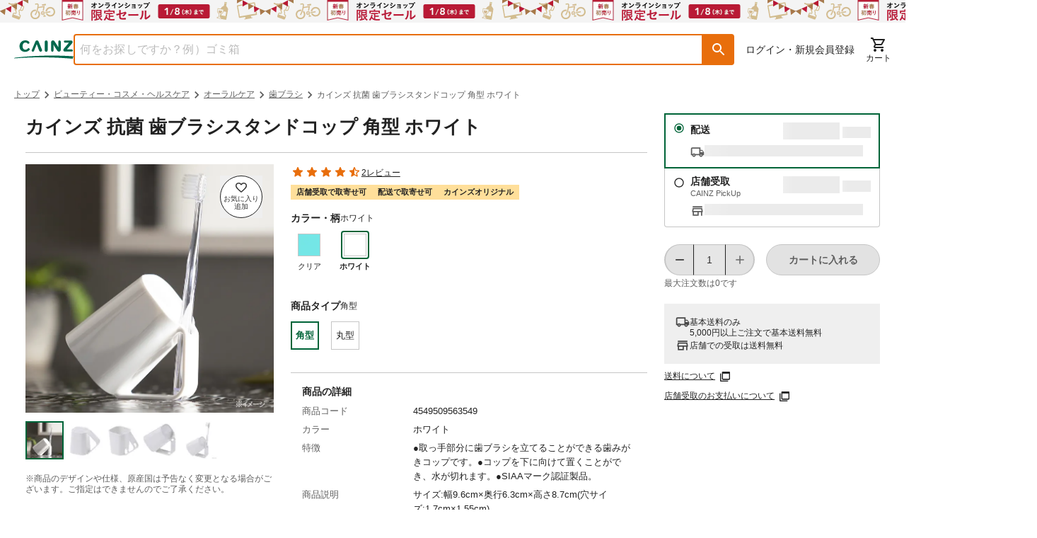

--- FILE ---
content_type: text/html; charset=utf-8
request_url: https://www.cainz.com/g/4549509563549.html
body_size: 73363
content:
<!DOCTYPE html><html lang="ja"><head><meta charSet="utf-8"/><meta name="viewport" content="width=device-width, initial-scale=1"/><link rel="preload" as="image" href="/assets/icons/button-favorite-default.svg"/><link rel="preload" as="image" href="https://imgix.cainz.com/4549509563549/product/4549509563549_01.jpg?fm=webp&amp;w=713&amp;h=713&amp;fit=fill&amp;fill=solid&amp;fill-color=white&amp;auto=compress" fetchPriority="high"/><link rel="preload" as="image" href="https://imgix.cainz.com/4549509563549/product/4549509563549_02.jpg?fm=webp&amp;w=713&amp;h=713&amp;fit=fill&amp;fill=solid&amp;fill-color=white&amp;auto=compress" fetchPriority="high"/><link rel="preload" as="image" href="https://imgix.cainz.com/4549509563549/product/4549509563549_03.jpg?fm=webp&amp;w=713&amp;h=713&amp;fit=fill&amp;fill=solid&amp;fill-color=white&amp;auto=compress" fetchPriority="high"/><link rel="preload" as="image" href="https://imgix.cainz.com/4549509563549/product/4549509563549_04.jpg?fm=webp&amp;w=713&amp;h=713&amp;fit=fill&amp;fill=solid&amp;fill-color=white&amp;auto=compress" fetchPriority="high"/><link rel="preload" as="image" href="https://imgix.cainz.com/4549509563549/product/4549509563549_05.jpg?fm=webp&amp;w=713&amp;h=713&amp;fit=fill&amp;fill=solid&amp;fill-color=white&amp;auto=compress" fetchPriority="high"/><link rel="preload" as="image" href="https://imgix.cainz.com/4549509563549/product/4549509563549_01.jpg?fm=webp&amp;w=58&amp;h=58&amp;fit=fill&amp;fill=solid&amp;fill-color=white&amp;auto=compress"/><link rel="preload" as="image" href="https://imgix.cainz.com/4549509563549/product/4549509563549_02.jpg?fm=webp&amp;w=58&amp;h=58&amp;fit=fill&amp;fill=solid&amp;fill-color=white&amp;auto=compress"/><link rel="preload" as="image" href="https://imgix.cainz.com/4549509563549/product/4549509563549_03.jpg?fm=webp&amp;w=58&amp;h=58&amp;fit=fill&amp;fill=solid&amp;fill-color=white&amp;auto=compress"/><link rel="preload" as="image" href="https://imgix.cainz.com/4549509563549/product/4549509563549_04.jpg?fm=webp&amp;w=58&amp;h=58&amp;fit=fill&amp;fill=solid&amp;fill-color=white&amp;auto=compress"/><link rel="stylesheet" href="/_next/static/css/f3c284a465e712b3.css" data-precedence="next"/><link rel="stylesheet" href="/_next/static/css/20720a659c31249d.css" data-precedence="next"/><link rel="stylesheet" href="/_next/static/css/f7bc4ba6632ddb5b.css" data-precedence="next"/><link rel="stylesheet" href="/_next/static/css/30ed0e4cd604b851.css" data-precedence="next"/><link rel="stylesheet" href="/_next/static/css/35edc4ccc8f8ac8e.css" data-precedence="next"/><link rel="stylesheet" href="/_next/static/css/e881faef202b2e14.css" data-precedence="next"/><link rel="preload" as="script" fetchPriority="low" href="/_next/static/chunks/webpack-90b47d112cb8dc69.js"/><script src="/_next/static/chunks/4bd1b696-182b6b13bdad92e3.js" async=""></script><script src="/_next/static/chunks/1255-3b5f98eaa539237b.js" async=""></script><script src="/_next/static/chunks/main-app-f3336e172256d2ab.js" async=""></script><script src="/_next/static/chunks/ae6eea6a-34d204a268206e86.js" async=""></script><script src="/_next/static/chunks/2390-a5098a345a9325f5.js" async=""></script><script src="/_next/static/chunks/6113-7573fbdc82aa3070.js" async=""></script><script src="/_next/static/chunks/8214-e0919965aa0c4fd2.js" async=""></script><script src="/_next/static/chunks/9109-5d348b136b0d57a9.js" async=""></script><script src="/_next/static/chunks/3135-7275fa575916eea9.js" async=""></script><script src="/_next/static/chunks/3819-e270e18efeaad671.js" async=""></script><script src="/_next/static/chunks/1903-1a130e891f39c7ae.js" async=""></script><script src="/_next/static/chunks/app/layout-eb59bea2010de81d.js" async=""></script><script src="/_next/static/chunks/2619-04bc32f026a0d946.js" async=""></script><script src="/_next/static/chunks/5069-79c9160218d542b1.js" async=""></script><script src="/_next/static/chunks/app/error-5ecd499d9c9c7833.js" async=""></script><script src="/_next/static/chunks/2830-f741fa148c4b0637.js" async=""></script><script src="/_next/static/chunks/2793-747295768ea24d91.js" async=""></script><script src="/_next/static/chunks/458-d54a72495a2f427b.js" async=""></script><script src="/_next/static/chunks/5635-4788cff6373b25a9.js" async=""></script><script src="/_next/static/chunks/5661-248286a25fe3a89a.js" async=""></script><script src="/_next/static/chunks/4630-18d4429ab4d82c72.js" async=""></script><script src="/_next/static/chunks/7980-79bf6fbdb9288758.js" async=""></script><script src="/_next/static/chunks/8418-ad47edf73da580ed.js" async=""></script><script src="/_next/static/chunks/1816-74e2256001c267b4.js" async=""></script><script src="/_next/static/chunks/5501-807426907dc5baab.js" async=""></script><script src="/_next/static/chunks/8274-66d7a611ddcd9c2a.js" async=""></script><script src="/_next/static/chunks/2761-db10231d3e9907d8.js" async=""></script><script src="/_next/static/chunks/8667-bd8fa7c686cd0aec.js" async=""></script><script src="/_next/static/chunks/1049-e6514607cff68883.js" async=""></script><script src="/_next/static/chunks/858-e7e8d4344dbafc3e.js" async=""></script><script src="/_next/static/chunks/942-2a8078a5d3903534.js" async=""></script><script src="/_next/static/chunks/4965-a56002c4e281bba3.js" async=""></script><script src="/_next/static/chunks/5858-9730269077bd8950.js" async=""></script><script src="/_next/static/chunks/976-5dc84ddb71083d17.js" async=""></script><script src="/_next/static/chunks/app/(general)/g/%5Bid%5D/page-13c1ad1e943d0b3e.js" async=""></script><script src="/_next/static/chunks/6600-78f49c97ef3038d4.js" async=""></script><script src="/_next/static/chunks/80-9235c61dd35dc4c2.js" async=""></script><script src="/_next/static/chunks/8070-018b35920a903d09.js" async=""></script><script src="/_next/static/chunks/9149-a7e983cd52991a5f.js" async=""></script><script src="/_next/static/chunks/app/(top)/layout-74b82168b1cdbb88.js" async=""></script><link rel="preload" href="https://www.googletagmanager.com/gtm.js?id=GTM-WXRZKVSQ" as="script"/><link rel="preload" as="image" href="https://imgix.cainz.com/4549509563549/product/4549509563549_05.jpg?fm=webp&amp;w=58&amp;h=58&amp;fit=fill&amp;fill=solid&amp;fill-color=white&amp;auto=compress"/><link rel="preload" as="image" href="https://img.cainz.com/cainz_assets/cainz/icon/material/open-in-new-tab.svg"/><link rel="dns-prefetch" href="https://fonts.googleapis.com"/><link rel="dns-prefetch" href="https://www.googletagmanager.com"/><link rel="dns-prefetch" href="https://www.google-analytics.com"/><link rel="preconnect" href="https://fonts.googleapis.com"/><link rel="preconnect" href="https://fonts.gstatic.com" crossorigin=""/><link rel="icon" type="image/x-icon" href="https://img.cainz.com/cainz_assets/cainz/icon/favicon.ico" sizes="48x48"/><link rel="apple-touch-icon" href="https://img.cainz.com/cainz_assets/cainz/icon/apple-touch-icon.png" sizes="180x180"/><title>カインズ 抗菌 歯ブラシスタンドコップ 角型 ホワイト | オーラルケア 通販 | ホームセンターのカインズ</title><meta name="description" content="カインズ 抗菌 歯ブラシスタンドコップ 角型 ホワイトをお探しなら、ホームセンターのカインズ公式通販サイト。くらしに役⽴つオリジナル商品・お買得品を豊富に品揃え。5000円(税込)以上で送料無料。店舗在庫の確認、取り置きもできます。"/><meta name="preload-font" content="https://fonts.googleapis.com/css?family=Material+Icons+Round&amp;display=swap"/><link rel="canonical" href="https://www.cainz.com/g/4549509563549.html"/><meta property="og:title" content="【カインズ】カインズ 抗菌 歯ブラシスタンドコップ 角型 ホワイト"/><meta property="og:description" content="カインズ 抗菌 歯ブラシスタンドコップ 角型 ホワイトをお探しなら、ホームセンターのカインズ公式通販サイト。くらしに役⽴つオリジナル商品・お買得品を豊富に品揃え。5000円(税込)以上で送料無料。店舗在庫の確認、取り置きもできます。"/><meta property="og:url" content="https://www.cainz.com/g/4549509563549.html"/><meta property="og:image" content="https://imgix.cainz.com/4549509563549/product/4549509563549_01.jpg"/><meta property="og:type" content="website"/><meta name="twitter:card" content="summary_large_image"/><meta name="twitter:title" content="【カインズ】カインズ 抗菌 歯ブラシスタンドコップ 角型 ホワイト"/><meta name="twitter:description" content="カインズ 抗菌 歯ブラシスタンドコップ 角型 ホワイトをお探しなら、ホームセンターのカインズ公式通販サイト。くらしに役⽴つオリジナル商品・お買得品を豊富に品揃え。5000円(税込)以上で送料無料。店舗在庫の確認、取り置きもできます。"/><meta name="twitter:image" content="https://imgix.cainz.com/4549509563549/product/4549509563549_01.jpg"/><noscript><link rel="stylesheet" href="https://fonts.googleapis.com/css?family=Material+Icons+Round&amp;display=swap"/></noscript><script src="/_next/static/chunks/polyfills-42372ed130431b0a.js" noModule=""></script><style data-emotion="mui-global 1prfaxn">@-webkit-keyframes mui-auto-fill{from{display:block;}}@keyframes mui-auto-fill{from{display:block;}}@-webkit-keyframes mui-auto-fill-cancel{from{display:block;}}@keyframes mui-auto-fill-cancel{from{display:block;}}</style><style data-emotion="mui 1hdoajr 1x6m07j 1hny3h3 1cigsj3 qwdxx6 iuka1o 1d6egxi vo8bm7 1o3l9i0 vh810p h2v8xi 5v2ak0 w4cd9x 1l6e05h 1eqh359 q7mezt 1ccmdy8 14yoxd 1yhur2t zp184r 1tc9vyh">.mui-1hdoajr.Mui-focused .MuiAutocomplete-clearIndicator{visibility:visible;}@media (pointer: fine){.mui-1hdoajr:hover .MuiAutocomplete-clearIndicator{visibility:visible;}}.mui-1hdoajr .MuiAutocomplete-tag{margin:3px;max-width:calc(100% - 6px);}.MuiAutocomplete-hasPopupIcon.mui-1hdoajr .MuiAutocomplete-inputRoot,.MuiAutocomplete-hasClearIcon.mui-1hdoajr .MuiAutocomplete-inputRoot{padding-right:30px;}.MuiAutocomplete-hasPopupIcon.MuiAutocomplete-hasClearIcon.mui-1hdoajr .MuiAutocomplete-inputRoot{padding-right:56px;}.mui-1hdoajr .MuiAutocomplete-inputRoot .MuiAutocomplete-input{width:0;min-width:30px;}.mui-1hdoajr .MuiInput-root{padding-bottom:1px;}.mui-1hdoajr .MuiInput-root .MuiInput-input{padding:4px 4px 4px 0px;}.mui-1hdoajr .MuiInput-root.MuiInputBase-sizeSmall .MuiInput-input{padding:2px 4px 3px 0;}.mui-1hdoajr .MuiOutlinedInput-root{padding:9px;}.MuiAutocomplete-hasPopupIcon.mui-1hdoajr .MuiOutlinedInput-root,.MuiAutocomplete-hasClearIcon.mui-1hdoajr .MuiOutlinedInput-root{padding-right:39px;}.MuiAutocomplete-hasPopupIcon.MuiAutocomplete-hasClearIcon.mui-1hdoajr .MuiOutlinedInput-root{padding-right:65px;}.mui-1hdoajr .MuiOutlinedInput-root .MuiAutocomplete-input{padding:7.5px 4px 7.5px 5px;}.mui-1hdoajr .MuiOutlinedInput-root .MuiAutocomplete-endAdornment{right:9px;}.mui-1hdoajr .MuiOutlinedInput-root.MuiInputBase-sizeSmall{padding-top:6px;padding-bottom:6px;padding-left:6px;}.mui-1hdoajr .MuiOutlinedInput-root.MuiInputBase-sizeSmall .MuiAutocomplete-input{padding:2.5px 4px 2.5px 8px;}.mui-1hdoajr .MuiFilledInput-root{padding-top:19px;padding-left:8px;}.MuiAutocomplete-hasPopupIcon.mui-1hdoajr .MuiFilledInput-root,.MuiAutocomplete-hasClearIcon.mui-1hdoajr .MuiFilledInput-root{padding-right:39px;}.MuiAutocomplete-hasPopupIcon.MuiAutocomplete-hasClearIcon.mui-1hdoajr .MuiFilledInput-root{padding-right:65px;}.mui-1hdoajr .MuiFilledInput-root .MuiFilledInput-input{padding:7px 4px;}.mui-1hdoajr .MuiFilledInput-root .MuiAutocomplete-endAdornment{right:9px;}.mui-1hdoajr .MuiFilledInput-root.MuiInputBase-sizeSmall{padding-bottom:1px;}.mui-1hdoajr .MuiFilledInput-root.MuiInputBase-sizeSmall .MuiFilledInput-input{padding:2.5px 4px;}.mui-1hdoajr .MuiInputBase-hiddenLabel{padding-top:8px;}.mui-1hdoajr .MuiFilledInput-root.MuiInputBase-hiddenLabel{padding-top:0;padding-bottom:0;}.mui-1hdoajr .MuiFilledInput-root.MuiInputBase-hiddenLabel .MuiAutocomplete-input{padding-top:16px;padding-bottom:17px;}.mui-1hdoajr .MuiFilledInput-root.MuiInputBase-hiddenLabel.MuiInputBase-sizeSmall .MuiAutocomplete-input{padding-top:8px;padding-bottom:9px;}.mui-1hdoajr .MuiAutocomplete-input{-webkit-box-flex:1;-webkit-flex-grow:1;-ms-flex-positive:1;flex-grow:1;text-overflow:ellipsis;opacity:0;}.mui-1hdoajr .MuiAutocomplete-input{opacity:1;}.mui-1x6m07j .MuiInputBase-root{height:100%;box-sizing:border-box;background-color:#fff;outline:none;}.mui-1x6m07j .MuiOutlinedInput-root fieldset{border:solid 2px #e86e0c;top:0;}.mui-1x6m07j .MuiOutlinedInput-root fieldset legend{display:none;}.mui-1x6m07j .MuiOutlinedInput-root:hover fieldset{border-color:#e86e0c;}.mui-1x6m07j .MuiOutlinedInput-root.Mui-focused fieldset{border-color:#e86e0c;border-bottom-left-radius:4px;}.mui-1x6m07j .MuiOutlinedInput-root input{color:#5e5e5e;}.mui-1hny3h3{display:-webkit-inline-box;display:-webkit-inline-flex;display:-ms-inline-flexbox;display:inline-flex;-webkit-flex-direction:column;-ms-flex-direction:column;flex-direction:column;position:relative;min-width:0;padding:0;margin:0;border:0;vertical-align:top;width:100%;}.mui-1hny3h3 .MuiInputBase-root{height:100%;box-sizing:border-box;background-color:#fff;outline:none;}.mui-1hny3h3 .MuiOutlinedInput-root fieldset{border:solid 2px #e86e0c;top:0;}.mui-1hny3h3 .MuiOutlinedInput-root fieldset legend{display:none;}.mui-1hny3h3 .MuiOutlinedInput-root:hover fieldset{border-color:#e86e0c;}.mui-1hny3h3 .MuiOutlinedInput-root.Mui-focused fieldset{border-color:#e86e0c;border-bottom-left-radius:4px;}.mui-1hny3h3 .MuiOutlinedInput-root input{color:#5e5e5e;}.mui-1cigsj3{font-family:"Roboto","Helvetica","Arial",sans-serif;font-weight:400;font-size:1rem;line-height:1.4375em;letter-spacing:0.00938em;color:rgba(0, 0, 0, 0.87);box-sizing:border-box;position:relative;cursor:text;display:-webkit-inline-box;display:-webkit-inline-flex;display:-ms-inline-flexbox;display:inline-flex;-webkit-align-items:center;-webkit-box-align:center;-ms-flex-align:center;align-items:center;width:100%;position:relative;border-radius:4px;padding-right:14px;border-radius:4px 0 0 4px;}.mui-1cigsj3.Mui-disabled{color:rgba(0, 0, 0, 0.38);cursor:default;}.mui-1cigsj3:hover .MuiOutlinedInput-notchedOutline{border-color:rgba(0, 0, 0, 0.87);}@media (hover: none){.mui-1cigsj3:hover .MuiOutlinedInput-notchedOutline{border-color:rgba(0, 0, 0, 0.23);}}.mui-1cigsj3.Mui-focused .MuiOutlinedInput-notchedOutline{border-width:2px;}.mui-1cigsj3.Mui-focused .MuiOutlinedInput-notchedOutline{border-color:#1976d2;}.mui-1cigsj3.Mui-error .MuiOutlinedInput-notchedOutline{border-color:#d32f2f;}.mui-1cigsj3.Mui-disabled .MuiOutlinedInput-notchedOutline{border-color:rgba(0, 0, 0, 0.26);}.mui-qwdxx6{font:inherit;letter-spacing:inherit;color:currentColor;padding:4px 0 5px;border:0;box-sizing:content-box;background:none;height:1.4375em;margin:0;-webkit-tap-highlight-color:transparent;display:block;min-width:0;width:100%;-webkit-animation-name:mui-auto-fill-cancel;animation-name:mui-auto-fill-cancel;-webkit-animation-duration:10ms;animation-duration:10ms;padding:16.5px 14px;padding-right:0;}.mui-qwdxx6::-webkit-input-placeholder{color:currentColor;opacity:0.42;-webkit-transition:opacity 200ms cubic-bezier(0.4, 0, 0.2, 1) 0ms;transition:opacity 200ms cubic-bezier(0.4, 0, 0.2, 1) 0ms;}.mui-qwdxx6::-moz-placeholder{color:currentColor;opacity:0.42;-webkit-transition:opacity 200ms cubic-bezier(0.4, 0, 0.2, 1) 0ms;transition:opacity 200ms cubic-bezier(0.4, 0, 0.2, 1) 0ms;}.mui-qwdxx6::-ms-input-placeholder{color:currentColor;opacity:0.42;-webkit-transition:opacity 200ms cubic-bezier(0.4, 0, 0.2, 1) 0ms;transition:opacity 200ms cubic-bezier(0.4, 0, 0.2, 1) 0ms;}.mui-qwdxx6:focus{outline:0;}.mui-qwdxx6:invalid{box-shadow:none;}.mui-qwdxx6::-webkit-search-decoration{-webkit-appearance:none;}label[data-shrink=false]+.MuiInputBase-formControl .mui-qwdxx6::-webkit-input-placeholder{opacity:0!important;}label[data-shrink=false]+.MuiInputBase-formControl .mui-qwdxx6::-moz-placeholder{opacity:0!important;}label[data-shrink=false]+.MuiInputBase-formControl .mui-qwdxx6::-ms-input-placeholder{opacity:0!important;}label[data-shrink=false]+.MuiInputBase-formControl .mui-qwdxx6:focus::-webkit-input-placeholder{opacity:0.42;}label[data-shrink=false]+.MuiInputBase-formControl .mui-qwdxx6:focus::-moz-placeholder{opacity:0.42;}label[data-shrink=false]+.MuiInputBase-formControl .mui-qwdxx6:focus::-ms-input-placeholder{opacity:0.42;}.mui-qwdxx6.Mui-disabled{opacity:1;-webkit-text-fill-color:rgba(0, 0, 0, 0.38);}.mui-qwdxx6:-webkit-autofill{-webkit-animation-duration:5000s;animation-duration:5000s;-webkit-animation-name:mui-auto-fill;animation-name:mui-auto-fill;}.mui-qwdxx6:-webkit-autofill{border-radius:inherit;}.mui-iuka1o{position:absolute;right:0;top:50%;-webkit-transform:translate(0, -50%);-moz-transform:translate(0, -50%);-ms-transform:translate(0, -50%);transform:translate(0, -50%);}.mui-1d6egxi{margin-right:-2px;padding:4px;visibility:hidden;}.mui-vo8bm7{text-align:center;-webkit-flex:0 0 auto;-ms-flex:0 0 auto;flex:0 0 auto;font-size:1.5rem;padding:8px;border-radius:50%;color:rgba(0, 0, 0, 0.54);-webkit-transition:background-color 150ms cubic-bezier(0.4, 0, 0.2, 1) 0ms;transition:background-color 150ms cubic-bezier(0.4, 0, 0.2, 1) 0ms;--IconButton-hoverBg:rgba(0, 0, 0, 0.04);margin-right:-2px;padding:4px;visibility:hidden;}.mui-vo8bm7:hover{background-color:var(--IconButton-hoverBg);}@media (hover: none){.mui-vo8bm7:hover{background-color:transparent;}}.mui-vo8bm7.Mui-disabled{background-color:transparent;color:rgba(0, 0, 0, 0.26);}.mui-vo8bm7.MuiIconButton-loading{color:transparent;}.mui-1o3l9i0{display:-webkit-inline-box;display:-webkit-inline-flex;display:-ms-inline-flexbox;display:inline-flex;-webkit-align-items:center;-webkit-box-align:center;-ms-flex-align:center;align-items:center;-webkit-box-pack:center;-ms-flex-pack:center;-webkit-justify-content:center;justify-content:center;position:relative;box-sizing:border-box;-webkit-tap-highlight-color:transparent;background-color:transparent;outline:0;border:0;margin:0;border-radius:0;padding:0;cursor:pointer;-webkit-user-select:none;-moz-user-select:none;-ms-user-select:none;user-select:none;vertical-align:middle;-moz-appearance:none;-webkit-appearance:none;-webkit-text-decoration:none;text-decoration:none;color:inherit;text-align:center;-webkit-flex:0 0 auto;-ms-flex:0 0 auto;flex:0 0 auto;font-size:1.5rem;padding:8px;border-radius:50%;color:rgba(0, 0, 0, 0.54);-webkit-transition:background-color 150ms cubic-bezier(0.4, 0, 0.2, 1) 0ms;transition:background-color 150ms cubic-bezier(0.4, 0, 0.2, 1) 0ms;--IconButton-hoverBg:rgba(0, 0, 0, 0.04);margin-right:-2px;padding:4px;visibility:hidden;}.mui-1o3l9i0::-moz-focus-inner{border-style:none;}.mui-1o3l9i0.Mui-disabled{pointer-events:none;cursor:default;}@media print{.mui-1o3l9i0{-webkit-print-color-adjust:exact;color-adjust:exact;}}.mui-1o3l9i0:hover{background-color:var(--IconButton-hoverBg);}@media (hover: none){.mui-1o3l9i0:hover{background-color:transparent;}}.mui-1o3l9i0.Mui-disabled{background-color:transparent;color:rgba(0, 0, 0, 0.26);}.mui-1o3l9i0.MuiIconButton-loading{color:transparent;}.mui-vh810p{-webkit-user-select:none;-moz-user-select:none;-ms-user-select:none;user-select:none;width:1em;height:1em;display:inline-block;-webkit-flex-shrink:0;-ms-flex-negative:0;flex-shrink:0;-webkit-transition:fill 200ms cubic-bezier(0.4, 0, 0.2, 1) 0ms;transition:fill 200ms cubic-bezier(0.4, 0, 0.2, 1) 0ms;fill:currentColor;font-size:1.25rem;}.mui-h2v8xi{border-color:rgba(0, 0, 0, 0.23);}.mui-5v2ak0{text-align:left;position:absolute;bottom:0;right:0;top:-5px;left:0;margin:0;padding:0 8px;pointer-events:none;border-radius:inherit;border-style:solid;border-width:1px;overflow:hidden;min-width:0%;border-color:rgba(0, 0, 0, 0.23);}.mui-w4cd9x{float:unset;width:auto;overflow:hidden;padding:0;line-height:11px;-webkit-transition:width 150ms cubic-bezier(0.0, 0, 0.2, 1) 0ms;transition:width 150ms cubic-bezier(0.0, 0, 0.2, 1) 0ms;}.mui-1l6e05h{-webkit-user-select:none;-moz-user-select:none;-ms-user-select:none;user-select:none;width:1em;height:1em;display:inline-block;-webkit-flex-shrink:0;-ms-flex-negative:0;flex-shrink:0;-webkit-transition:fill 200ms cubic-bezier(0.4, 0, 0.2, 1) 0ms;transition:fill 200ms cubic-bezier(0.4, 0, 0.2, 1) 0ms;fill:currentColor;font-size:inherit;}.mui-1eqh359{position:relative;display:-webkit-inline-box;display:-webkit-inline-flex;display:-ms-inline-flexbox;display:inline-flex;vertical-align:middle;-webkit-flex-shrink:0;-ms-flex-negative:0;flex-shrink:0;}.mui-1eqh359 .MuiBadge-badge{background-color:#b81a35;color:#fff;font-size:11px;font-weight:700;padding:2px;right:6px;}.mui-q7mezt{-webkit-user-select:none;-moz-user-select:none;-ms-user-select:none;user-select:none;width:1em;height:1em;display:inline-block;-webkit-flex-shrink:0;-ms-flex-negative:0;flex-shrink:0;-webkit-transition:fill 200ms cubic-bezier(0.4, 0, 0.2, 1) 0ms;transition:fill 200ms cubic-bezier(0.4, 0, 0.2, 1) 0ms;fill:currentColor;font-size:1.5rem;}.mui-1ccmdy8{display:-webkit-box;display:-webkit-flex;display:-ms-flexbox;display:flex;-webkit-flex-direction:row;-ms-flex-direction:row;flex-direction:row;-webkit-box-flex-wrap:wrap;-webkit-flex-wrap:wrap;-ms-flex-wrap:wrap;flex-wrap:wrap;-webkit-box-pack:center;-ms-flex-pack:center;-webkit-justify-content:center;justify-content:center;-webkit-align-content:center;-ms-flex-line-pack:center;align-content:center;-webkit-align-items:center;-webkit-box-align:center;-ms-flex-align:center;align-items:center;position:absolute;box-sizing:border-box;font-family:"Roboto","Helvetica","Arial",sans-serif;font-weight:500;font-size:0.75rem;min-width:20px;line-height:1;padding:0 6px;height:20px;border-radius:10px;z-index:1;-webkit-transition:-webkit-transform 225ms cubic-bezier(0.4, 0, 0.2, 1) 0ms;transition:transform 225ms cubic-bezier(0.4, 0, 0.2, 1) 0ms;top:0;right:0;-webkit-transform:scale(1) translate(50%, -50%);-moz-transform:scale(1) translate(50%, -50%);-ms-transform:scale(1) translate(50%, -50%);transform:scale(1) translate(50%, -50%);transform-origin:100% 0%;-webkit-transition:-webkit-transform 195ms cubic-bezier(0.4, 0, 0.2, 1) 0ms;transition:transform 195ms cubic-bezier(0.4, 0, 0.2, 1) 0ms;}.mui-1ccmdy8.MuiBadge-invisible{-webkit-transform:scale(0) translate(50%, -50%);-moz-transform:scale(0) translate(50%, -50%);-ms-transform:scale(0) translate(50%, -50%);transform:scale(0) translate(50%, -50%);}.mui-14yoxd{z-index:1200;}.mui-1yhur2t{-webkit-user-select:none;-moz-user-select:none;-ms-user-select:none;user-select:none;width:1em;height:1em;display:inline-block;-webkit-flex-shrink:0;-ms-flex-negative:0;flex-shrink:0;-webkit-transition:fill 200ms cubic-bezier(0.4, 0, 0.2, 1) 0ms;transition:fill 200ms cubic-bezier(0.4, 0, 0.2, 1) 0ms;fill:currentColor;font-size:1.5rem;font-size:1rem;}.mui-zp184r{-webkit-user-select:none;-moz-user-select:none;-ms-user-select:none;user-select:none;width:1em;height:1em;display:inline-block;-webkit-flex-shrink:0;-ms-flex-negative:0;flex-shrink:0;-webkit-transition:fill 200ms cubic-bezier(0.4, 0, 0.2, 1) 0ms;transition:fill 200ms cubic-bezier(0.4, 0, 0.2, 1) 0ms;fill:currentColor;font-size:1.25rem;color:rgba(0, 0, 0, 0.54);}.mui-1tc9vyh{-webkit-user-select:none;-moz-user-select:none;-ms-user-select:none;user-select:none;width:1em;height:1em;display:inline-block;-webkit-flex-shrink:0;-ms-flex-negative:0;flex-shrink:0;-webkit-transition:fill 200ms cubic-bezier(0.4, 0, 0.2, 1) 0ms;transition:fill 200ms cubic-bezier(0.4, 0, 0.2, 1) 0ms;fill:currentColor;font-size:1.5rem;font-size:32px;}</style></head><body class="text-default relative"><div hidden=""><!--$--><!--/$--></div><script>(self.__next_s=self.__next_s||[]).push([0,{"children":"\n    (function() {\n      function loadMaterialIcons() {\n        // 既に読み込まれているかチェック\n        if (document.querySelector('link[href*=\"Material+Icons+Round\"]')) {\n          return;\n        }\n        \n        const link = document.createElement('link');\n        link.rel = 'stylesheet';\n        link.href = 'https://fonts.googleapis.com/css?family=Material+Icons+Round&display=swap';\n        link.media = 'print';\n        link.onload = function() {\n          this.media = 'all';\n        };\n        document.head.appendChild(link);\n      }\n      \n      // requestIdleCallback を使用して空き時間に読み込み\n      if ('requestIdleCallback' in window) {\n        requestIdleCallback(loadMaterialIcons);\n      } else {\n        setTimeout(loadMaterialIcons, 100);\n      }\n    })();\n  ","id":"material-icons-loader"}])</script><a href="/contents/sale/limitedsale.html"><div title="【新春初売り】オンラインショップ限定セール"><div class="md:hidden"><div style="background-image:url(https://images.microcms-assets.io/assets/dd61093efdf7447487bd23730b56ff5a/e6664fbf1a4140378a2a46932c11d972/limitedsale2512_2_750x64.png?fm=webp&amp;auto=compress);height:32px;background-color:#f4f4f4f4" class="bg-contain bg-no-repeat bg-center"></div></div><div class="max-md:hidden"><div style="background-image:url(https://images.microcms-assets.io/assets/dd61093efdf7447487bd23730b56ff5a/e6664fbf1a4140378a2a46932c11d972/limitedsale2512_2_750x64.png?fm=webp&amp;auto=compress);height:32px;background-color:#f4f4f4f4" class="bg-contain bg-repeat"></div></div></div></a><!--$--><!--/$--><!--$--><!--/$--><header class="mx-auto"><div class="max-md:hidden"><div class="mx-auto mx-spacing-sp md:mx-spacing-pc"><div class="flex justify-between mt-4 mb-3 gap-4"><div class="flex items-center gap-4 flex-1"><a class="md:shrink-0" href="/"><picture><source srcSet="https://img.cainz.com/cainz_assets/cainz/logo/cainz-logo.svg" media="(min-width: 768px)" width="90" height="28"/><img src="https://img.cainz.com/cainz_assets/cainz/logo/cainz-logo.svg" alt="ホームセンター通販のカインズ" width="84" height="26"/></picture></a><div class="absolute top-0 left-0 z-40 h-full w-full bg-transparency-default hidden"></div><div class="w-full"><div class="MuiAutocomplete-root MuiAutocomplete-hasClearIcon mui-1hdoajr"><div class="flex h-11 w-full"><div class="MuiFormControl-root MuiFormControl-fullWidth MuiTextField-root mui-1hny3h3" aria-label="商品を検索"><div class="MuiInputBase-root MuiOutlinedInput-root MuiInputBase-colorPrimary MuiInputBase-fullWidth MuiInputBase-formControl MuiInputBase-adornedEnd MuiAutocomplete-inputRoot mui-1cigsj3"><input aria-invalid="false" autoComplete="off" id="_R_2ilknmlb_" placeholder="何をお探しですか？例）ゴミ箱" type="text" style="height:100%;padding:0" class="MuiInputBase-input MuiOutlinedInput-input MuiInputBase-inputAdornedEnd MuiAutocomplete-input MuiAutocomplete-inputFocused mui-qwdxx6" aria-autocomplete="list" aria-expanded="false" autoCapitalize="none" spellCheck="false" role="combobox" value=""/><div class="MuiAutocomplete-endAdornment mui-iuka1o"><button class="MuiButtonBase-root MuiIconButton-root MuiIconButton-sizeMedium MuiAutocomplete-clearIndicator mui-1o3l9i0" tabindex="-1" type="button" aria-label="Clear" title="Clear"><svg class="MuiSvgIcon-root MuiSvgIcon-fontSizeSmall mui-vh810p" focusable="false" aria-hidden="true" viewBox="0 0 24 24" data-testid="CloseIcon"><path d="M19 6.41L17.59 5 12 10.59 6.41 5 5 6.41 10.59 12 5 17.59 6.41 19 12 13.41 17.59 19 19 17.59 13.41 12z"></path></svg></button></div><fieldset aria-hidden="true" class="MuiOutlinedInput-notchedOutline mui-5v2ak0"><legend class="mui-w4cd9x"><span class="notranslate" aria-hidden="true">​</span></legend></fieldset></div></div><button role="button" aria-label="検索ボタン" aria-labelledby="検索ボタン" class="h-11 text-24-bold leading-5 text-white p-2.5 bg-object-secondary-default rounded-r hover:bg-object-secondary-dark flex items-center justify-center" style="min-width:44px;height:44px"><svg class="MuiSvgIcon-root MuiSvgIcon-fontSizeInherit mui-1l6e05h" focusable="false" aria-hidden="true" viewBox="0 0 24 24" data-testid="SearchRoundedIcon"><path d="M15.5 14h-.79l-.28-.27c1.2-1.4 1.82-3.31 1.48-5.34-.47-2.78-2.79-5-5.59-5.34-4.23-.52-7.79 3.04-7.27 7.27.34 2.8 2.56 5.12 5.34 5.59 2.03.34 3.94-.28 5.34-1.48l.27.28v.79l4.25 4.25c.41.41 1.08.41 1.49 0s.41-1.08 0-1.49zm-6 0C7.01 14 5 11.99 5 9.5S7.01 5 9.5 5 14 7.01 14 9.5 11.99 14 9.5 14"></path></svg></button></div></div></div></div><div class="flex items-center gap-3"><nav aria-labelledby="ログイン・新規会員登録" class="mx-4 flex flex-auto items-center"><a class="hover:underline font-medium text-14" href="/signin/">ログイン・新規会員登録</a></nav><nav aria-labelledby="メニュー" class="flex gap-4 shrink-0"><span class="MuiBadge-root mui-1eqh359"><a class=" flex flex-col justify-center shrink-0 group" href="/cart/order/"><svg class="MuiSvgIcon-root MuiSvgIcon-fontSizeMedium mx-auto undefinedtransform group-hover:scale-105 mui-q7mezt" focusable="false" aria-hidden="true" viewBox="0 0 24 24" data-testid="ShoppingCartOutlinedIcon"><path d="M15.55 13c.75 0 1.41-.41 1.75-1.03l3.58-6.49c.37-.66-.11-1.48-.87-1.48H5.21l-.94-2H1v2h2l3.6 7.59-1.35 2.44C4.52 15.37 5.48 17 7 17h12v-2H7l1.1-2zM6.16 6h12.15l-2.76 5H8.53zM7 18c-1.1 0-1.99.9-1.99 2S5.9 22 7 22s2-.9 2-2-.9-2-2-2m10 0c-1.1 0-1.99.9-1.99 2s.89 2 1.99 2 2-.9 2-2-.9-2-2-2"></path></svg><span class="text-11 md:text-12 text-center font-medium transform group-hover:scale-105  ">カート</span></a><span class="MuiBadge-badge MuiBadge-standard MuiBadge-invisible MuiBadge-anchorOriginTopRight MuiBadge-anchorOriginTopRightRectangular MuiBadge-overlapRectangular mui-1ccmdy8"></span></span></nav></div></div></div></div><div class="md:hidden"><div class="mx-auto mx-spacing-sp md:mx-spacing-pc"><section class="flex justify-between mt-4 gap-3"><div class="flex items-center gap-3"><div><svg class="MuiSvgIcon-root MuiSvgIcon-fontSizeMedium text-primary mui-q7mezt" focusable="false" aria-hidden="true" viewBox="0 0 24 24" data-testid="MenuRoundedIcon"><path d="M4 18h16c.55 0 1-.45 1-1s-.45-1-1-1H4c-.55 0-1 .45-1 1s.45 1 1 1m0-5h16c.55 0 1-.45 1-1s-.45-1-1-1H4c-.55 0-1 .45-1 1s.45 1 1 1M3 7c0 .55.45 1 1 1h16c.55 0 1-.45 1-1s-.45-1-1-1H4c-.55 0-1 .45-1 1"></path></svg></div><a class="md:shrink-0" href="/"><picture><source srcSet="https://img.cainz.com/cainz_assets/cainz/logo/cainz-logo.svg" media="(min-width: 768px)" width="90" height="28"/><img src="https://img.cainz.com/cainz_assets/cainz/logo/cainz-logo.svg" alt="ホームセンター通販のカインズ" width="84" height="26"/></picture></a></div><div class="flex items-center gap-3 shrink-0"><nav aria-labelledby="ログイン・新規会員登録" class="mx-4 flex flex-auto items-center"><a class="hover:underline font-medium text-12 mx-auto" href="/signin/">ログイン・新規会員登録</a></nav><nav aria-labelledby="メニュー" class="flex gap-4 shrink-0"><span class="MuiBadge-root mui-1eqh359"><a class=" flex flex-col justify-center shrink-0 group" href="/cart/order/"><svg class="MuiSvgIcon-root MuiSvgIcon-fontSizeMedium mx-auto undefinedtransform group-hover:scale-105 mui-q7mezt" focusable="false" aria-hidden="true" viewBox="0 0 24 24" data-testid="ShoppingCartOutlinedIcon"><path d="M15.55 13c.75 0 1.41-.41 1.75-1.03l3.58-6.49c.37-.66-.11-1.48-.87-1.48H5.21l-.94-2H1v2h2l3.6 7.59-1.35 2.44C4.52 15.37 5.48 17 7 17h12v-2H7l1.1-2zM6.16 6h12.15l-2.76 5H8.53zM7 18c-1.1 0-1.99.9-1.99 2S5.9 22 7 22s2-.9 2-2-.9-2-2-2m10 0c-1.1 0-1.99.9-1.99 2s.89 2 1.99 2 2-.9 2-2-.9-2-2-2"></path></svg><span class="text-11 md:text-12 text-center font-medium transform group-hover:scale-105  ">カート</span></a><span class="MuiBadge-badge MuiBadge-standard MuiBadge-invisible MuiBadge-anchorOriginTopRight MuiBadge-anchorOriginTopRightRectangular MuiBadge-overlapRectangular mui-1ccmdy8"></span></span></nav></div></section><div class="my-2"><div class="flex h-11 w-full relative"><div class="flex items-center border-2 border-secondary border-r-0 rounded rounded-r-none bg-white flex-1 relative"><input type="search" aria-label="商品を検索" placeholder="何をお探しですか？例）ゴミ箱" class="caret-transparent flex-1 h-full text-16 px-3 focus:outline-none bg-transparent border-0 [&amp;::-webkit-search-cancel-button]:hidden [&amp;::-webkit-search-decoration]:hidden" readOnly="" enterKeyHint="search" inputMode="search" style="-webkit-appearance:none;background-color:transparent" value=""/></div><button role="button" aria-label="検索ボタン" aria-labelledby="検索ボタン" class="h-11 text-24-bold leading-5 text-white p-2.5 bg-object-secondary-default rounded-r hover:bg-object-secondary-dark flex items-center justify-center" style="min-width:44px;height:44px"><svg class="MuiSvgIcon-root MuiSvgIcon-fontSizeInherit mui-1l6e05h" focusable="false" aria-hidden="true" viewBox="0 0 24 24" data-testid="SearchRoundedIcon"><path d="M15.5 14h-.79l-.28-.27c1.2-1.4 1.82-3.31 1.48-5.34-.47-2.78-2.79-5-5.59-5.34-4.23-.52-7.79 3.04-7.27 7.27.34 2.8 2.56 5.12 5.34 5.59 2.03.34 3.94-.28 5.34-1.48l.27.28v.79l4.25 4.25c.41.41 1.08.41 1.49 0s.41-1.08 0-1.49zm-6 0C7.01 14 5 11.99 5 9.5S7.01 5 9.5 5 14 7.01 14 9.5 11.99 14 9.5 14"></path></svg></button></div><!--$--><!--/$--></div></div></div></header><main><script type="application/ld+json">{"@context":"https://schema.org","@type":"Product","name":"カインズ 抗菌 歯ブラシスタンドコップ 角型 ホワイト","image":["https://imgix.cainz.com/4549509563549/product/4549509563549_01.jpg","https://imgix.cainz.com/4549509563549/product/4549509563549_02.jpg","https://imgix.cainz.com/4549509563549/product/4549509563549_03.jpg","https://imgix.cainz.com/4549509563549/product/4549509563549_04.jpg","https://imgix.cainz.com/4549509563549/product/4549509563549_05.jpg"],"description":"歯ブラシを立てて収納できる歯みがきコップ。水切れができ衛生的。","sku":"4549509563549","brand":{"@type":"Brand","name":"カインズ","logo":"https://img.cainz.com/cainz_assets/cainz/logo/cainz-logo.svg"},"offers":{"@type":"Offer","priceCurrency":"JPY","price":398,"availability":"https://schema.org/InStock","url":"https://www.cainz.com/g/4549509563549.html"}}</script><div class="md:mx-spacing-pc"><div class="max-md:hidden mt-8"><nav><ul class="flex flex-wrap items-center"><li class="text-xs md:text-description inline"><a class="underline hover:no-underline" href="/">トップ</a><svg class="MuiSvgIcon-root MuiSvgIcon-fontSizeSmall mui-vh810p" focusable="false" aria-hidden="true" viewBox="0 0 24 24" data-testid="KeyboardArrowRightIcon"><path d="M8.59 16.59 13.17 12 8.59 7.41 10 6l6 6-6 6z"></path></svg></li><li class="text-xs md:text-description inline"><a class="underline hover:no-underline" href="/search/?category=21">ビューティー・コスメ・ヘルスケア</a><svg class="MuiSvgIcon-root MuiSvgIcon-fontSizeSmall mui-vh810p" focusable="false" aria-hidden="true" viewBox="0 0 24 24" data-testid="KeyboardArrowRightIcon"><path d="M8.59 16.59 13.17 12 8.59 7.41 10 6l6 6-6 6z"></path></svg></li><li class="text-xs md:text-description inline"><a class="underline hover:no-underline" href="/search/?category=2114">オーラルケア</a><svg class="MuiSvgIcon-root MuiSvgIcon-fontSizeSmall mui-vh810p" focusable="false" aria-hidden="true" viewBox="0 0 24 24" data-testid="KeyboardArrowRightIcon"><path d="M8.59 16.59 13.17 12 8.59 7.41 10 6l6 6-6 6z"></path></svg></li><li class="text-xs md:text-description inline"><a class="underline hover:no-underline" href="/search/?category=211410">歯ブラシ</a><svg class="MuiSvgIcon-root MuiSvgIcon-fontSizeSmall mui-vh810p" focusable="false" aria-hidden="true" viewBox="0 0 24 24" data-testid="KeyboardArrowRightIcon"><path d="M8.59 16.59 13.17 12 8.59 7.41 10 6l6 6-6 6z"></path></svg></li><li class="text-xs  md:text-description inline"><span>カインズ 抗菌 歯ブラシスタンドコップ 角型 ホワイト</span></li></ul></nav></div></div><div class="md:w-content md:mx-auto mt-4"><div class="md:grid md:grid-cols-[8fr_11fr_7fr] md:gap-x-6"><div class="pt-1 px-4 md:col-span-2 md:order-1 md:pt-0 md:pr-0"><h1 class="text-16-bold md:text-26-bold md:mx-0">カインズ 抗菌 歯ブラシスタンドコップ 角型 ホワイト</h1><hr class="my-4 max-md:hidden border-base-default"/></div><div class="md:hidden flex flex-col"><div class="flex justify-end px-4 md:px-0 md:block"><div class="flex flex-row text-sm gap-2"><div><svg class="MuiSvgIcon-root MuiSvgIcon-fontSizeSmall text-object-secondary-default font-light mui-vh810p" focusable="false" aria-hidden="true" viewBox="0 0 24 24" data-testid="StarRoundedIcon"><path d="m12 17.27 4.15 2.51c.76.46 1.69-.22 1.49-1.08l-1.1-4.72 3.67-3.18c.67-.58.31-1.68-.57-1.75l-4.83-.41-1.89-4.46c-.34-.81-1.5-.81-1.84 0L9.19 8.63l-4.83.41c-.88.07-1.24 1.17-.57 1.75l3.67 3.18-1.1 4.72c-.2.86.73 1.54 1.49 1.08z"></path></svg><svg class="MuiSvgIcon-root MuiSvgIcon-fontSizeSmall text-object-secondary-default font-light mui-vh810p" focusable="false" aria-hidden="true" viewBox="0 0 24 24" data-testid="StarRoundedIcon"><path d="m12 17.27 4.15 2.51c.76.46 1.69-.22 1.49-1.08l-1.1-4.72 3.67-3.18c.67-.58.31-1.68-.57-1.75l-4.83-.41-1.89-4.46c-.34-.81-1.5-.81-1.84 0L9.19 8.63l-4.83.41c-.88.07-1.24 1.17-.57 1.75l3.67 3.18-1.1 4.72c-.2.86.73 1.54 1.49 1.08z"></path></svg><svg class="MuiSvgIcon-root MuiSvgIcon-fontSizeSmall text-object-secondary-default font-light mui-vh810p" focusable="false" aria-hidden="true" viewBox="0 0 24 24" data-testid="StarRoundedIcon"><path d="m12 17.27 4.15 2.51c.76.46 1.69-.22 1.49-1.08l-1.1-4.72 3.67-3.18c.67-.58.31-1.68-.57-1.75l-4.83-.41-1.89-4.46c-.34-.81-1.5-.81-1.84 0L9.19 8.63l-4.83.41c-.88.07-1.24 1.17-.57 1.75l3.67 3.18-1.1 4.72c-.2.86.73 1.54 1.49 1.08z"></path></svg><svg class="MuiSvgIcon-root MuiSvgIcon-fontSizeSmall text-object-secondary-default font-light mui-vh810p" focusable="false" aria-hidden="true" viewBox="0 0 24 24" data-testid="StarRoundedIcon"><path d="m12 17.27 4.15 2.51c.76.46 1.69-.22 1.49-1.08l-1.1-4.72 3.67-3.18c.67-.58.31-1.68-.57-1.75l-4.83-.41-1.89-4.46c-.34-.81-1.5-.81-1.84 0L9.19 8.63l-4.83.41c-.88.07-1.24 1.17-.57 1.75l3.67 3.18-1.1 4.72c-.2.86.73 1.54 1.49 1.08z"></path></svg><svg class="MuiSvgIcon-root MuiSvgIcon-fontSizeSmall text-object-secondary-default font-light mui-vh810p" focusable="false" aria-hidden="true" viewBox="0 0 24 24" data-testid="StarHalfRoundedIcon"><path d="m19.65 9.04-4.84-.42-1.89-4.45c-.34-.81-1.5-.81-1.84 0L9.19 8.63l-4.83.41c-.88.07-1.24 1.17-.57 1.75l3.67 3.18-1.1 4.72c-.2.86.73 1.54 1.49 1.08l4.15-2.5 4.15 2.51c.76.46 1.69-.22 1.49-1.08l-1.1-4.73 3.67-3.18c.67-.58.32-1.68-.56-1.75M12 15.4V6.1l1.71 4.04 4.38.38-3.32 2.88 1 4.28z"></path></svg></div><div class="text-12 place-self-center mt-1"><a class="underline" href="/g/4549509563549/#yotpo-reviews">2レビュー</a></div></div></div><div class="flex gap-2 flex-wrap pt-1.5 px-4 md:pt-2 md:px-0"><span class="flex gap-0.5 items-center px-2 py-1 w-max bg-object-tag text-default text-11-bold">店舗受取で取寄せ可</span><span class="flex gap-0.5 items-center px-2 py-1 w-max bg-object-tag text-default text-11-bold">配送で取寄せ可</span><span class="flex gap-0.5 items-center px-2 py-1 w-max bg-object-tag text-default text-11-bold">カインズオリジナル</span></div></div><div class="pt-3 max-md:mx-spacing-sp md:pl-4 md:order-3 md:row-span-4 md:pt-0"><div class="relative"><div class="absolute w-full"><div class="absolute w-1/5 aspect-square max-w-[50px] md:max-w-[60px] right-0 top-0 mt-4 mr-4 z-10"><button title="お気に入り" class="cursor-pointer transition-all duration-200 hover:scale-110 flex items-center justify-center w-full h-full"><img src="/assets/icons/button-favorite-default.svg" alt="お気に入り未登録" width="40" height="40" class="w-full h-full object-contain" style="aspect-ratio:1/1"/></button></div></div><div style="width:100%"><div class="swiper"><div class="swiper-wrapper"><div class="swiper-slide relative"><img src="https://imgix.cainz.com/4549509563549/product/4549509563549_01.jpg?fm=webp&amp;w=713&amp;h=713&amp;fit=fill&amp;fill=solid&amp;fill-color=white&amp;auto=compress" alt="カインズ 抗菌 歯ブラシスタンドコップ 角型 ホワイト" width="713px" height="713px" class="h-full w-full" loading="eager" fetchPriority="high"/></div><div class="swiper-slide relative"><img src="https://imgix.cainz.com/4549509563549/product/4549509563549_02.jpg?fm=webp&amp;w=713&amp;h=713&amp;fit=fill&amp;fill=solid&amp;fill-color=white&amp;auto=compress" alt="カインズ 抗菌 歯ブラシスタンドコップ 角型 ホワイト" width="713px" height="713px" class="h-full w-full" loading="eager" fetchPriority="high"/></div><div class="swiper-slide relative"><img src="https://imgix.cainz.com/4549509563549/product/4549509563549_03.jpg?fm=webp&amp;w=713&amp;h=713&amp;fit=fill&amp;fill=solid&amp;fill-color=white&amp;auto=compress" alt="カインズ 抗菌 歯ブラシスタンドコップ 角型 ホワイト" width="713px" height="713px" class="h-full w-full" loading="eager" fetchPriority="high"/></div><div class="swiper-slide relative"><img src="https://imgix.cainz.com/4549509563549/product/4549509563549_04.jpg?fm=webp&amp;w=713&amp;h=713&amp;fit=fill&amp;fill=solid&amp;fill-color=white&amp;auto=compress" alt="カインズ 抗菌 歯ブラシスタンドコップ 角型 ホワイト" width="713px" height="713px" class="h-full w-full" loading="eager" fetchPriority="high"/></div><div class="swiper-slide relative"><img src="https://imgix.cainz.com/4549509563549/product/4549509563549_05.jpg?fm=webp&amp;w=713&amp;h=713&amp;fit=fill&amp;fill=solid&amp;fill-color=white&amp;auto=compress" alt="カインズ 抗菌 歯ブラシスタンドコップ 角型 ホワイト" width="713px" height="713px" class="h-full w-full" loading="eager" fetchPriority="high"/></div></div></div></div><ul class="flex overflow-x-scroll hidden-scrollbar mt-3 md:flex-wrap md:mx-auto gap-1 max-md:-mx-spacing-sp"><li class="w-imageGalleryItem shrink-0 max-md:ml-[16px] " style="width:calc(
      100% / 6 - 4px
  )"><a role="button" tabindex="0"><img src="https://imgix.cainz.com/4549509563549/product/4549509563549_01.jpg?fm=webp&amp;w=58&amp;h=58&amp;fit=fill&amp;fill=solid&amp;fill-color=white&amp;auto=compress" style="touch-action:manipulation" alt="カインズ 抗菌 歯ブラシスタンドコップ 角型 ホワイト" width="58px" height="58px" loading="eager" class="h-full w-full border-primary border-2"/></a></li><li class="w-imageGalleryItem shrink-0  " style="width:calc(
      100% / 6 - 4px
  )"><a role="button" tabindex="0"><img src="https://imgix.cainz.com/4549509563549/product/4549509563549_02.jpg?fm=webp&amp;w=58&amp;h=58&amp;fit=fill&amp;fill=solid&amp;fill-color=white&amp;auto=compress" style="touch-action:manipulation" alt="カインズ 抗菌 歯ブラシスタンドコップ 角型 ホワイト" width="58px" height="58px" loading="eager" class="h-full w-full"/></a></li><li class="w-imageGalleryItem shrink-0  " style="width:calc(
      100% / 6 - 4px
  )"><a role="button" tabindex="0"><img src="https://imgix.cainz.com/4549509563549/product/4549509563549_03.jpg?fm=webp&amp;w=58&amp;h=58&amp;fit=fill&amp;fill=solid&amp;fill-color=white&amp;auto=compress" style="touch-action:manipulation" alt="カインズ 抗菌 歯ブラシスタンドコップ 角型 ホワイト" width="58px" height="58px" loading="eager" class="h-full w-full"/></a></li><li class="w-imageGalleryItem shrink-0  " style="width:calc(
      100% / 6 - 4px
  )"><a role="button" tabindex="0"><img src="https://imgix.cainz.com/4549509563549/product/4549509563549_04.jpg?fm=webp&amp;w=58&amp;h=58&amp;fit=fill&amp;fill=solid&amp;fill-color=white&amp;auto=compress" style="touch-action:manipulation" alt="カインズ 抗菌 歯ブラシスタンドコップ 角型 ホワイト" width="58px" height="58px" loading="eager" class="h-full w-full"/></a></li><li class="w-imageGalleryItem shrink-0  max-md:mr-[16px]" style="width:calc(
      100% / 6 - 4px
  )"><a role="button" tabindex="0"><img src="https://imgix.cainz.com/4549509563549/product/4549509563549_05.jpg?fm=webp&amp;w=58&amp;h=58&amp;fit=fill&amp;fill=solid&amp;fill-color=white&amp;auto=compress" style="touch-action:manipulation" alt="カインズ 抗菌 歯ブラシスタンドコップ 角型 ホワイト" width="58px" height="58px" loading="eager" class="h-full w-full"/></a></li></ul></div><div class="text-description text-12 mt-5">※商品のデザインや仕様、原産国は予告なく変更となる場合がございます。ご指定はできませんのでご了承ください。</div></div><div class="md:order-5"><div class="hidden md:block"><div class="flex justify-end px-4 md:px-0 md:block"><div class="flex flex-row text-sm gap-2"><div><svg class="MuiSvgIcon-root MuiSvgIcon-fontSizeSmall text-object-secondary-default font-light mui-vh810p" focusable="false" aria-hidden="true" viewBox="0 0 24 24" data-testid="StarRoundedIcon"><path d="m12 17.27 4.15 2.51c.76.46 1.69-.22 1.49-1.08l-1.1-4.72 3.67-3.18c.67-.58.31-1.68-.57-1.75l-4.83-.41-1.89-4.46c-.34-.81-1.5-.81-1.84 0L9.19 8.63l-4.83.41c-.88.07-1.24 1.17-.57 1.75l3.67 3.18-1.1 4.72c-.2.86.73 1.54 1.49 1.08z"></path></svg><svg class="MuiSvgIcon-root MuiSvgIcon-fontSizeSmall text-object-secondary-default font-light mui-vh810p" focusable="false" aria-hidden="true" viewBox="0 0 24 24" data-testid="StarRoundedIcon"><path d="m12 17.27 4.15 2.51c.76.46 1.69-.22 1.49-1.08l-1.1-4.72 3.67-3.18c.67-.58.31-1.68-.57-1.75l-4.83-.41-1.89-4.46c-.34-.81-1.5-.81-1.84 0L9.19 8.63l-4.83.41c-.88.07-1.24 1.17-.57 1.75l3.67 3.18-1.1 4.72c-.2.86.73 1.54 1.49 1.08z"></path></svg><svg class="MuiSvgIcon-root MuiSvgIcon-fontSizeSmall text-object-secondary-default font-light mui-vh810p" focusable="false" aria-hidden="true" viewBox="0 0 24 24" data-testid="StarRoundedIcon"><path d="m12 17.27 4.15 2.51c.76.46 1.69-.22 1.49-1.08l-1.1-4.72 3.67-3.18c.67-.58.31-1.68-.57-1.75l-4.83-.41-1.89-4.46c-.34-.81-1.5-.81-1.84 0L9.19 8.63l-4.83.41c-.88.07-1.24 1.17-.57 1.75l3.67 3.18-1.1 4.72c-.2.86.73 1.54 1.49 1.08z"></path></svg><svg class="MuiSvgIcon-root MuiSvgIcon-fontSizeSmall text-object-secondary-default font-light mui-vh810p" focusable="false" aria-hidden="true" viewBox="0 0 24 24" data-testid="StarRoundedIcon"><path d="m12 17.27 4.15 2.51c.76.46 1.69-.22 1.49-1.08l-1.1-4.72 3.67-3.18c.67-.58.31-1.68-.57-1.75l-4.83-.41-1.89-4.46c-.34-.81-1.5-.81-1.84 0L9.19 8.63l-4.83.41c-.88.07-1.24 1.17-.57 1.75l3.67 3.18-1.1 4.72c-.2.86.73 1.54 1.49 1.08z"></path></svg><svg class="MuiSvgIcon-root MuiSvgIcon-fontSizeSmall text-object-secondary-default font-light mui-vh810p" focusable="false" aria-hidden="true" viewBox="0 0 24 24" data-testid="StarHalfRoundedIcon"><path d="m19.65 9.04-4.84-.42-1.89-4.45c-.34-.81-1.5-.81-1.84 0L9.19 8.63l-4.83.41c-.88.07-1.24 1.17-.57 1.75l3.67 3.18-1.1 4.72c-.2.86.73 1.54 1.49 1.08l4.15-2.5 4.15 2.51c.76.46 1.69-.22 1.49-1.08l-1.1-4.73 3.67-3.18c.67-.58.32-1.68-.56-1.75M12 15.4V6.1l1.71 4.04 4.38.38-3.32 2.88 1 4.28z"></path></svg></div><div class="text-12 place-self-center mt-1"><a class="underline" href="/g/4549509563549/#yotpo-reviews">2レビュー</a></div></div></div><div class="flex gap-2 flex-wrap pt-1.5 px-4 md:pt-2 md:px-0"><span class="flex gap-0.5 items-center px-2 py-1 w-max bg-object-tag text-default text-11-bold">店舗受取で取寄せ可</span><span class="flex gap-0.5 items-center px-2 py-1 w-max bg-object-tag text-default text-11-bold">配送で取寄せ可</span><span class="flex gap-0.5 items-center px-2 py-1 w-max bg-object-tag text-default text-11-bold">カインズオリジナル</span></div></div><div><div class="pt-5 px-4 md:px-0 md:pt-4"><div><div class="flex items-center gap-3"><h2 class="font-bold text-sm">カラー・柄</h2><span class="text-xs">ホワイト</span></div><div class="max-md:hidden"><ul class="grid md:grid-cols-8 gap-3 py-2"><li style="touch-action:manipulation"><div class="cursor-pointer flex flex-col items-center text-center"><div class="h-10 w-10 border-2 rounded border-base-default p-0.5 flex border-transparent"><img class="w-8 h-8 border border-base-default inline-block text-center" src="https://imgix.cainz.com/4549509563532/swatch/4549509563532.jpg?fm=webp&amp;w=64&amp;h=64&amp;fit=fill&amp;fill=solid&amp;fill-color=white&amp;auto=compress" alt="クリア" width="64px" height="64px" loading="lazy"/></div><p class="text-default mt-1 h-7 min-h-full text-11">クリア</p></div></li><li style="touch-action:manipulation"><div class="cursor-pointer flex flex-col items-center text-center"><div class="h-10 w-10 border-2 rounded border-base-default p-0.5 flex border-primary"><img class="w-8 h-8 border border-base-default inline-block text-center" src="https://imgix.cainz.com/4549509563549/swatch/4549509563549.jpg?fm=webp&amp;w=64&amp;h=64&amp;fit=fill&amp;fill=solid&amp;fill-color=white&amp;auto=compress" alt="ホワイト" width="64px" height="64px" loading="lazy"/></div><p class="text-default mt-1 h-7 min-h-full text-11-bold">ホワイト</p></div></li></ul></div><div class="md:hidden"><div><ul class="grid grid-cols-5 gap-3 py-2"><li style="touch-action:manipulation"><div class="cursor-pointer flex flex-col items-center text-center"><div class="h-10 w-10 border-2 rounded border-base-default p-0.5 flex border-transparent"><img class="w-8 h-8 border border-base-default inline-block text-center" src="https://imgix.cainz.com/4549509563532/swatch/4549509563532.jpg?fm=webp&amp;w=64&amp;h=64&amp;fit=fill&amp;fill=solid&amp;fill-color=white&amp;auto=compress" alt="クリア" width="64px" height="64px" loading="lazy"/></div><p class="text-default mt-1 h-7 min-h-full text-11">クリア</p></div></li><li style="touch-action:manipulation"><div class="cursor-pointer flex flex-col items-center text-center"><div class="h-10 w-10 border-2 rounded border-base-default p-0.5 flex border-primary"><img class="w-8 h-8 border border-base-default inline-block text-center" src="https://imgix.cainz.com/4549509563549/swatch/4549509563549.jpg?fm=webp&amp;w=64&amp;h=64&amp;fit=fill&amp;fill=solid&amp;fill-color=white&amp;auto=compress" alt="ホワイト" width="64px" height="64px" loading="lazy"/></div><p class="text-default mt-1 h-7 min-h-full text-11-bold">ホワイト</p></div></li></ul></div></div></div></div></div><div><div class="pt-5 px-4 md:px-0 md:pt-4"><div><div class="flex items-center gap-1"><h2 class="font-bold text-sm">商品タイプ</h2><span class="text-xs">角型</span></div><div class="max-md:hidden"><ul class="grid md:grid-cols-9 gap-3 py-3"><li style="touch-action:manipulation"><div class="flex justify-center items-center w-10 h-10 border box-border text-13 uppercase p-1 leading-4 cursor-pointer font-bold text-primary border-object-primary-default border-2"><span class="text-center">角型</span></div></li><li style="touch-action:manipulation"><div class="flex justify-center items-center w-10 h-10 border box-border text-13 uppercase p-1 leading-4 cursor-pointer text-default border-base-default"><span class="text-center">丸型</span></div></li></ul></div><div class="md:hidden"><div><ul class="grid grid-cols-6 gap-3 py-2"><li style="touch-action:manipulation"><div class="flex justify-center items-center w-10 h-10 border box-border text-13 uppercase p-1 leading-4 cursor-pointer font-bold text-primary border-object-primary-default border-2"><span class="text-center">角型</span></div></li><li style="touch-action:manipulation"><div class="flex justify-center items-center w-10 h-10 border box-border text-13 uppercase p-1 leading-4 cursor-pointer text-default border-base-default"><span class="text-center">丸型</span></div></li></ul></div></div></div></div></div><hr class="mt-5 max-md:hidden [&amp;+hr]:hidden border-base-default"/></div><div class="md:pr-4 md:row-span-4 md:order-2"><div class="pt-4 px-4 md:p-0"><div><div class="flex items-center text-12 text-default border border-base-default rounded-t border-primary"><label class="cursor-pointer w-full outline outline-2 outline-offset-[-1px] outline-object-primary-default rounded-t"><div class="flex items-start p-3"><input type="radio" class="appearance-none peer/radio hidden" name="delivery" checked="" value="ecChecked"/><div class="peer-checked/radio:flex hidden items-center text-primary mr-2"><svg class="MuiSvgIcon-root MuiSvgIcon-fontSizeMedium text-primary mui-1yhur2t" focusable="false" aria-hidden="true" viewBox="0 0 24 24" data-testid="RadioButtonCheckedRoundedIcon"><path d="M12 2C6.48 2 2 6.48 2 12s4.48 10 10 10 10-4.48 10-10S17.52 2 12 2m0 18c-4.42 0-8-3.58-8-8s3.58-8 8-8 8 3.58 8 8-3.58 8-8 8"></path><circle cx="12" cy="12" r="5"></circle></svg></div><div class="peer-checked/radio:hidden flex items-center mr-2"><svg class="MuiSvgIcon-root MuiSvgIcon-fontSizeMedium mui-1yhur2t" focusable="false" aria-hidden="true" viewBox="0 0 24 24" data-testid="RadioButtonUncheckedRoundedIcon"><path d="M12 2C6.48 2 2 6.48 2 12s4.48 10 10 10 10-4.48 10-10S17.52 2 12 2m0 18c-4.42 0-8-3.58-8-8s3.58-8 8-8 8 3.58 8 8-3.58 8-8 8"></path></svg></div><div class="flex flex-col text-default max-md:w-screen md:w-full"><div class="flex justify-between"><span class="min-w-[65px]"><span class="text-14-bold text-default">配送</span></span><div class="flex items-center text-object-base-default"><span class="text-24-bold leading-4 mr-1 whitespace-nowrap"><span class="flex" aria-live="polite" aria-busy="true"><span class="react-loading-skeleton" style="width:5rem;height:1.5rem;border-radius:0">‌</span><br/></span></span><span class="text-12-bold grow text-description text-right pt-1"><span class="flex" aria-live="polite" aria-busy="true"><span class="react-loading-skeleton" style="width:2.5rem;height:1rem;border-radius:0">‌</span><br/></span></span></div></div><div class="flex flex-row gap-2 text-12 text-description pt-2"><svg class="MuiSvgIcon-root MuiSvgIcon-fontSizeSmall mui-vh810p" focusable="false" aria-hidden="true" viewBox="0 0 24 24" data-testid="LocalShippingOutlinedIcon"><path d="M20 8h-3V4H3c-1.1 0-2 .9-2 2v11h2c0 1.66 1.34 3 3 3s3-1.34 3-3h6c0 1.66 1.34 3 3 3s3-1.34 3-3h2v-5zm-.5 1.5 1.96 2.5H17V9.5zM6 18c-.55 0-1-.45-1-1s.45-1 1-1 1 .45 1 1-.45 1-1 1m2.22-3c-.55-.61-1.33-1-2.22-1s-1.67.39-2.22 1H3V6h12v9zM18 18c-.55 0-1-.45-1-1s.45-1 1-1 1 .45 1 1-.45 1-1 1"></path></svg><span class="flex flex-col gap-1"><span class="flex w-[16.5rem] md:w-[14rem] h-4" aria-live="polite" aria-busy="true"><span class="react-loading-skeleton" style="width:100%;border-radius:0">‌</span><br/></span></span></div></div></div></label></div><div class="flex items-center text-12 text-default border border-base-default rounded-b border-t-0"><label class="cursor-pointer w-full rounded-b"><div class="flex items-start p-3"><input type="radio" class="appearance-none peer/radio hidden" name="store" value="stockChecked"/><div class="peer-checked/radio:flex hidden items-center text-primary mr-2"><svg class="MuiSvgIcon-root MuiSvgIcon-fontSizeMedium text-primary mui-1yhur2t" focusable="false" aria-hidden="true" viewBox="0 0 24 24" data-testid="RadioButtonCheckedRoundedIcon"><path d="M12 2C6.48 2 2 6.48 2 12s4.48 10 10 10 10-4.48 10-10S17.52 2 12 2m0 18c-4.42 0-8-3.58-8-8s3.58-8 8-8 8 3.58 8 8-3.58 8-8 8"></path><circle cx="12" cy="12" r="5"></circle></svg></div><div class="peer-checked/radio:hidden flex items-center mr-2"><svg class="MuiSvgIcon-root MuiSvgIcon-fontSizeMedium mui-1yhur2t" focusable="false" aria-hidden="true" viewBox="0 0 24 24" data-testid="RadioButtonUncheckedRoundedIcon"><path d="M12 2C6.48 2 2 6.48 2 12s4.48 10 10 10 10-4.48 10-10S17.52 2 12 2m0 18c-4.42 0-8-3.58-8-8s3.58-8 8-8 8 3.58 8 8-3.58 8-8 8"></path></svg></div><div class="flex flex-col text-default max-md:w-screen md:w-full"><div class="flex justify-between"><span class="min-w-[65px] -mt-1"><span class="text-14-bold text-default">店舗受取</span><span class="block text-disable text-11">CAINZ PickUp</span></span><div class="flex items-center -mt-2 text-object-base-default"><span class="text-24-bold leading-4 mr-1 whitespace-nowrap"><span class="flex" aria-live="polite" aria-busy="true"><span class="react-loading-skeleton" style="width:5rem;height:1.5rem;border-radius:0">‌</span><br/></span></span><span class="text-12-bold grow text-description text-right pt-1"><span class="flex" aria-live="polite" aria-busy="true"><span class="react-loading-skeleton" style="width:2.5rem;height:1rem;border-radius:0">‌</span><br/></span></span></div></div><div class="flex flex-row gap-2 text-12 text-description pt-2"><svg class="MuiSvgIcon-root MuiSvgIcon-fontSizeSmall mui-vh810p" focusable="false" aria-hidden="true" viewBox="0 0 24 24" data-testid="StoreOutlinedIcon"><path d="m18.36 9 .6 3H5.04l.6-3zM20 4H4v2h16zm0 3H4l-1 5v2h1v6h10v-6h4v6h2v-6h1v-2zM6 18v-4h6v4z"></path></svg><span class="flex flex-col gap-1"><span class="flex w-[16.5rem] md:w-[14rem] h-4" aria-live="polite" aria-busy="true"><span class="react-loading-skeleton" style="width:100%;border-radius:0">‌</span><br/></span></span></div></div></div></label></div></div></div><div class="mt-5 md:mx-0 mx-spacing-sp" id="addToCartProductDetailPage"><div class="relative"><div class="flex flex-row items-start bg-white relative"><div class="w-32 mt-1 align-top items-center"><div><div class="flex rounded-full w-31 h-11"><button class="border-l rounded-l-full h-11 w-11 cursor-not-allowed border border-disable border-l-2 border-r-base-dark  bg-object-disable" type="button"><div class="p-2 grid place-items-center"><svg class="MuiSvgIcon-root MuiSvgIcon-fontSizeSmall mui-vh810p" focusable="false" aria-hidden="true" viewBox="0 0 24 24" data-testid="RemoveIcon"><path d="M19 13H5v-2h14z"></path></svg></div></button><div class="grid justify-items-center text-14 font-medium"><div class="grid place-items-center text-14 font-medium h-11 w-11 border-y border-base-dark border-base-default bg-object-disable"><div class="relative h-7 w-6 flex items-center justify-center"><input type="text" inputMode="numeric" class="focus:outline-none text-center text-14 h-10 w-10 border-base-default cursor-not-allowed" disabled="" value="1"/></div></div></div><button class="border-r rounded-r-full h-11 w-11 cursor-not-allowed border border-disable border-r-2 border-l-base-dark  bg-object-disable " type="button"><div class="p-2 grid place-items-center"><svg class="MuiSvgIcon-root MuiSvgIcon-colorAction MuiSvgIcon-fontSizeSmall mui-zp184r" focusable="false" aria-hidden="true" viewBox="0 0 24 24" data-testid="AddIcon"><path d="M19 13h-6v6h-2v-6H5v-2h6V5h2v6h6z"></path></svg></div></button></div><div class="mt-1 h-4 text-12 text-description text-left">最大注文数は<!-- -->0<!-- -->です</div></div></div><div class="flex grow flex-col pl-4 mt-1 align-top items-center"><button class="border text-14-bold w-full rounded-normal-button h-11 bg-object-disable border-disable text-disable" type="button" disabled="">カートに入れる</button></div></div></div></div><div class="mt-5 md:mx-0 mx-spacing-sp"><div class="h-fit p-4 bg-surface-base-default flex flex-col gap-2"><div class="flex flex-row gap-2"><svg class="MuiSvgIcon-root MuiSvgIcon-fontSizeSmall text-object-base-medium mui-vh810p" focusable="false" aria-hidden="true" viewBox="0 0 24 24" data-testid="LocalShippingOutlinedIcon"><path d="M20 8h-3V4H3c-1.1 0-2 .9-2 2v11h2c0 1.66 1.34 3 3 3s3-1.34 3-3h6c0 1.66 1.34 3 3 3s3-1.34 3-3h2v-5zm-.5 1.5 1.96 2.5H17V9.5zM6 18c-.55 0-1-.45-1-1s.45-1 1-1 1 .45 1 1-.45 1-1 1m2.22-3c-.55-.61-1.33-1-2.22-1s-1.67.39-2.22 1H3V6h12v9zM18 18c-.55 0-1-.45-1-1s.45-1 1-1 1 .45 1 1-.45 1-1 1"></path></svg><div class="text-default text-12 mt-[3px]"><div class="flex flex-col gap-1"><span>基本送料のみ</span><span>5,000円以上ご注文で基本送料無料</span></div></div></div><div class="flex flex-row gap-2"><svg class="MuiSvgIcon-root MuiSvgIcon-fontSizeSmall text-object-base-medium mui-vh810p" focusable="false" aria-hidden="true" viewBox="0 0 24 24" data-testid="StoreOutlinedIcon"><path d="m18.36 9 .6 3H5.04l.6-3zM20 4H4v2h16zm0 3H4l-1 5v2h1v6h10v-6h4v6h2v-6h1v-2zM6 18v-4h6v4z"></path></svg><div class="text-default text-12 mt-[3px]">店舗での受取は送料無料</div></div></div></div><div class="my-2 md:mx-0 mx-spacing-sp"><div class="text-12 flex items-center"><a class="underline" target="_blank" rel="noopener" href="https://customer.cainz.com/support/faq/0000000056/0000000127">送料について<img class="inline pl-1 text-object-base-default" src="https://img.cainz.com/cainz_assets/cainz/icon/material/open-in-new-tab.svg" alt="External Link Icon"/></a></div></div><div class="mb-4 md:mx-0 mx-spacing-sp"><div class="text-12 flex items-center"><a class="underline" target="_blank" rel="noopener" href="https://customer.cainz.com/support/faq/0000000119/0000000121">店舗受取のお支払いについて<img class="inline pl-1 text-object-base-default" src="https://img.cainz.com/cainz_assets/cainz/icon/material/open-in-new-tab.svg" alt="External Link Icon"/></a></div></div></div><hr class="md:hidden [&amp;+hr]:hidden border-base-default"/><div class="mx-auto mx-spacing-sp md:mx-spacing-pc md:hidden"><div class="flex flex-col gap-2"><span class="flex items-center leading-10" aria-live="polite" aria-busy="true"><span class="react-loading-skeleton max-w-48" style="width:40%;height:1.5rem">‌</span><br/></span><div class="bg-white py-4 rounded-lg flex-grow"><ul class="flex overflow-clip"><li class="pr-2 md:pr-3 last:pr-0"><div class="flex flex-col gap-2 md:w-[150px] w-[100px]"><span class="flex aspect-square max-w-[160px] md:max-w-[190px]" aria-live="polite" aria-busy="true"><span class="react-loading-skeleton" style="width:100%">‌</span><br/></span><div class="flex flex-col gap-2"><span class="flex items-center leading-6" aria-live="polite" aria-busy="true"><span class="react-loading-skeleton" style="width:100%;height:1rem">‌</span><br/></span><span class="flex items-center leading-6" aria-live="polite" aria-busy="true"><span class="react-loading-skeleton" style="width:50%;height:1rem">‌</span><br/></span></div></div></li><li class="pr-2 md:pr-3 last:pr-0"><div class="flex flex-col gap-2 md:w-[150px] w-[100px]"><span class="flex aspect-square max-w-[160px] md:max-w-[190px]" aria-live="polite" aria-busy="true"><span class="react-loading-skeleton" style="width:100%">‌</span><br/></span><div class="flex flex-col gap-2"><span class="flex items-center leading-6" aria-live="polite" aria-busy="true"><span class="react-loading-skeleton" style="width:100%;height:1rem">‌</span><br/></span><span class="flex items-center leading-6" aria-live="polite" aria-busy="true"><span class="react-loading-skeleton" style="width:50%;height:1rem">‌</span><br/></span></div></div></li><li class="pr-2 md:pr-3 last:pr-0"><div class="flex flex-col gap-2 md:w-[150px] w-[100px]"><span class="flex aspect-square max-w-[160px] md:max-w-[190px]" aria-live="polite" aria-busy="true"><span class="react-loading-skeleton" style="width:100%">‌</span><br/></span><div class="flex flex-col gap-2"><span class="flex items-center leading-6" aria-live="polite" aria-busy="true"><span class="react-loading-skeleton" style="width:100%;height:1rem">‌</span><br/></span><span class="flex items-center leading-6" aria-live="polite" aria-busy="true"><span class="react-loading-skeleton" style="width:50%;height:1rem">‌</span><br/></span></div></div></li><li class="pr-2 md:pr-3 last:pr-0"><div class="flex flex-col gap-2 md:w-[150px] w-[100px]"><span class="flex aspect-square max-w-[160px] md:max-w-[190px]" aria-live="polite" aria-busy="true"><span class="react-loading-skeleton" style="width:100%">‌</span><br/></span><div class="flex flex-col gap-2"><span class="flex items-center leading-6" aria-live="polite" aria-busy="true"><span class="react-loading-skeleton" style="width:100%;height:1rem">‌</span><br/></span><span class="flex items-center leading-6" aria-live="polite" aria-busy="true"><span class="react-loading-skeleton" style="width:50%;height:1rem">‌</span><br/></span></div></div></li><li class="pr-2 md:pr-3 last:pr-0"><div class="flex flex-col gap-2 md:w-[150px] w-[100px]"><span class="flex aspect-square max-w-[160px] md:max-w-[190px]" aria-live="polite" aria-busy="true"><span class="react-loading-skeleton" style="width:100%">‌</span><br/></span><div class="flex flex-col gap-2"><span class="flex items-center leading-6" aria-live="polite" aria-busy="true"><span class="react-loading-skeleton" style="width:100%;height:1rem">‌</span><br/></span><span class="flex items-center leading-6" aria-live="polite" aria-busy="true"><span class="react-loading-skeleton" style="width:50%;height:1rem">‌</span><br/></span></div></div></li><li class="pr-2 md:pr-3 last:pr-0"><div class="flex flex-col gap-2 md:w-[150px] w-[100px]"><span class="flex aspect-square max-w-[160px] md:max-w-[190px]" aria-live="polite" aria-busy="true"><span class="react-loading-skeleton" style="width:100%">‌</span><br/></span><div class="flex flex-col gap-2"><span class="flex items-center leading-6" aria-live="polite" aria-busy="true"><span class="react-loading-skeleton" style="width:100%;height:1rem">‌</span><br/></span><span class="flex items-center leading-6" aria-live="polite" aria-busy="true"><span class="react-loading-skeleton" style="width:50%;height:1rem">‌</span><br/></span></div></div></li><li class="pr-2 md:pr-3 last:pr-0"><div class="flex flex-col gap-2 md:w-[150px] w-[100px]"><span class="flex aspect-square max-w-[160px] md:max-w-[190px]" aria-live="polite" aria-busy="true"><span class="react-loading-skeleton" style="width:100%">‌</span><br/></span><div class="flex flex-col gap-2"><span class="flex items-center leading-6" aria-live="polite" aria-busy="true"><span class="react-loading-skeleton" style="width:100%;height:1rem">‌</span><br/></span><span class="flex items-center leading-6" aria-live="polite" aria-busy="true"><span class="react-loading-skeleton" style="width:50%;height:1rem">‌</span><br/></span></div></div></li><li class="pr-2 md:pr-3 last:pr-0"><div class="flex flex-col gap-2 md:w-[150px] w-[100px]"><span class="flex aspect-square max-w-[160px] md:max-w-[190px]" aria-live="polite" aria-busy="true"><span class="react-loading-skeleton" style="width:100%">‌</span><br/></span><div class="flex flex-col gap-2"><span class="flex items-center leading-6" aria-live="polite" aria-busy="true"><span class="react-loading-skeleton" style="width:100%;height:1rem">‌</span><br/></span><span class="flex items-center leading-6" aria-live="polite" aria-busy="true"><span class="react-loading-skeleton" style="width:50%;height:1rem">‌</span><br/></span></div></div></li><li class="pr-2 md:pr-3 last:pr-0"><div class="flex flex-col gap-2 md:w-[150px] w-[100px]"><span class="flex aspect-square max-w-[160px] md:max-w-[190px]" aria-live="polite" aria-busy="true"><span class="react-loading-skeleton" style="width:100%">‌</span><br/></span><div class="flex flex-col gap-2"><span class="flex items-center leading-6" aria-live="polite" aria-busy="true"><span class="react-loading-skeleton" style="width:100%;height:1rem">‌</span><br/></span><span class="flex items-center leading-6" aria-live="polite" aria-busy="true"><span class="react-loading-skeleton" style="width:50%;height:1rem">‌</span><br/></span></div></div></li></ul></div></div></div><hr class="md:hidden [&amp;+hr]:hidden border-base-default"/><div class="p-4 md:order-6"><h2 class="text-lg font-bold md:text-sm mb-2">商品の詳細</h2><div class="
            overflow-y-hidden relative z-10" style="height:11rem"><div class="grid grid-cols-3 gap-y-1.5"><div class="text-description text-sm md:text-[0.8125rem] col-span-1">商品コード</div><div class="text-sm md:text-[0.8125rem] col-span-2">4549509563549</div><div class="text-description text-sm md:text-[0.8125rem] col-span-1">カラー</div><div class="text-sm md:text-[0.8125rem] col-span-2">ホワイト</div><div class="text-description text-sm md:text-[0.8125rem] col-span-1">特徴</div><div class="text-sm md:text-[0.8125rem] col-span-2">●取っ手部分に歯ブラシを立てることができる歯みがきコップです。●コップを下に向けて置くことができ、水が切れます。●SIAAマーク認証製品。</div><div class="text-description text-sm md:text-[0.8125rem] col-span-1">商品説明</div><div class="text-sm md:text-[0.8125rem] col-span-2">サイズ:幅9.6cm×奥行6.3cm×高さ8.7cm(穴サイズ:1.7cm×1.55cm)</div><div class="text-description text-sm md:text-[0.8125rem] col-span-1">商品仕様</div><div class="text-sm md:text-[0.8125rem] col-span-2">容量:180ml</div><div class="text-description text-sm md:text-[0.8125rem] col-span-1">材質・素材</div><div class="text-sm md:text-[0.8125rem] col-span-2">本体/AS樹脂</div><div class="text-description text-sm md:text-[0.8125rem] col-span-1">耐熱温度（℃）</div><div class="text-sm md:text-[0.8125rem] col-span-2">●耐熱温度:70　●耐冷温度:-30</div><div class="text-description text-sm md:text-[0.8125rem] col-span-1">使用上の注意</div><div class="text-sm md:text-[0.8125rem] col-span-2">●色の濃い液体および着色料が使用されている液体の場合、容器に色がつくことがあります。●電子レンジでは使用できません。</div><div class="text-description text-sm md:text-[0.8125rem] col-span-1">生産国</div><div class="text-sm md:text-[0.8125rem] col-span-2">中国</div></div></div></div></div></div><hr class="md:mx-spacing-pc mt-5 mb-4 [&amp;+hr]:hidden border-base-default"/><div class="mx-auto mx-spacing-sp md:mx-spacing-pc my-5 max-md:hidden"><div class="flex flex-col gap-2"><span class="flex items-center leading-10" aria-live="polite" aria-busy="true"><span class="react-loading-skeleton max-w-48" style="width:40%;height:1.5rem">‌</span><br/></span><div class="bg-white py-4 rounded-lg flex-grow"><ul class="flex overflow-clip"><li class="pr-2 md:pr-3 last:pr-0"><div class="flex flex-col gap-2 md:w-[150px] w-[100px]"><span class="flex aspect-square max-w-[160px] md:max-w-[190px]" aria-live="polite" aria-busy="true"><span class="react-loading-skeleton" style="width:100%">‌</span><br/></span><div class="flex flex-col gap-2"><span class="flex items-center leading-6" aria-live="polite" aria-busy="true"><span class="react-loading-skeleton" style="width:100%;height:1rem">‌</span><br/></span><span class="flex items-center leading-6" aria-live="polite" aria-busy="true"><span class="react-loading-skeleton" style="width:50%;height:1rem">‌</span><br/></span></div></div></li><li class="pr-2 md:pr-3 last:pr-0"><div class="flex flex-col gap-2 md:w-[150px] w-[100px]"><span class="flex aspect-square max-w-[160px] md:max-w-[190px]" aria-live="polite" aria-busy="true"><span class="react-loading-skeleton" style="width:100%">‌</span><br/></span><div class="flex flex-col gap-2"><span class="flex items-center leading-6" aria-live="polite" aria-busy="true"><span class="react-loading-skeleton" style="width:100%;height:1rem">‌</span><br/></span><span class="flex items-center leading-6" aria-live="polite" aria-busy="true"><span class="react-loading-skeleton" style="width:50%;height:1rem">‌</span><br/></span></div></div></li><li class="pr-2 md:pr-3 last:pr-0"><div class="flex flex-col gap-2 md:w-[150px] w-[100px]"><span class="flex aspect-square max-w-[160px] md:max-w-[190px]" aria-live="polite" aria-busy="true"><span class="react-loading-skeleton" style="width:100%">‌</span><br/></span><div class="flex flex-col gap-2"><span class="flex items-center leading-6" aria-live="polite" aria-busy="true"><span class="react-loading-skeleton" style="width:100%;height:1rem">‌</span><br/></span><span class="flex items-center leading-6" aria-live="polite" aria-busy="true"><span class="react-loading-skeleton" style="width:50%;height:1rem">‌</span><br/></span></div></div></li><li class="pr-2 md:pr-3 last:pr-0"><div class="flex flex-col gap-2 md:w-[150px] w-[100px]"><span class="flex aspect-square max-w-[160px] md:max-w-[190px]" aria-live="polite" aria-busy="true"><span class="react-loading-skeleton" style="width:100%">‌</span><br/></span><div class="flex flex-col gap-2"><span class="flex items-center leading-6" aria-live="polite" aria-busy="true"><span class="react-loading-skeleton" style="width:100%;height:1rem">‌</span><br/></span><span class="flex items-center leading-6" aria-live="polite" aria-busy="true"><span class="react-loading-skeleton" style="width:50%;height:1rem">‌</span><br/></span></div></div></li><li class="pr-2 md:pr-3 last:pr-0"><div class="flex flex-col gap-2 md:w-[150px] w-[100px]"><span class="flex aspect-square max-w-[160px] md:max-w-[190px]" aria-live="polite" aria-busy="true"><span class="react-loading-skeleton" style="width:100%">‌</span><br/></span><div class="flex flex-col gap-2"><span class="flex items-center leading-6" aria-live="polite" aria-busy="true"><span class="react-loading-skeleton" style="width:100%;height:1rem">‌</span><br/></span><span class="flex items-center leading-6" aria-live="polite" aria-busy="true"><span class="react-loading-skeleton" style="width:50%;height:1rem">‌</span><br/></span></div></div></li><li class="pr-2 md:pr-3 last:pr-0"><div class="flex flex-col gap-2 md:w-[150px] w-[100px]"><span class="flex aspect-square max-w-[160px] md:max-w-[190px]" aria-live="polite" aria-busy="true"><span class="react-loading-skeleton" style="width:100%">‌</span><br/></span><div class="flex flex-col gap-2"><span class="flex items-center leading-6" aria-live="polite" aria-busy="true"><span class="react-loading-skeleton" style="width:100%;height:1rem">‌</span><br/></span><span class="flex items-center leading-6" aria-live="polite" aria-busy="true"><span class="react-loading-skeleton" style="width:50%;height:1rem">‌</span><br/></span></div></div></li><li class="pr-2 md:pr-3 last:pr-0"><div class="flex flex-col gap-2 md:w-[150px] w-[100px]"><span class="flex aspect-square max-w-[160px] md:max-w-[190px]" aria-live="polite" aria-busy="true"><span class="react-loading-skeleton" style="width:100%">‌</span><br/></span><div class="flex flex-col gap-2"><span class="flex items-center leading-6" aria-live="polite" aria-busy="true"><span class="react-loading-skeleton" style="width:100%;height:1rem">‌</span><br/></span><span class="flex items-center leading-6" aria-live="polite" aria-busy="true"><span class="react-loading-skeleton" style="width:50%;height:1rem">‌</span><br/></span></div></div></li><li class="pr-2 md:pr-3 last:pr-0"><div class="flex flex-col gap-2 md:w-[150px] w-[100px]"><span class="flex aspect-square max-w-[160px] md:max-w-[190px]" aria-live="polite" aria-busy="true"><span class="react-loading-skeleton" style="width:100%">‌</span><br/></span><div class="flex flex-col gap-2"><span class="flex items-center leading-6" aria-live="polite" aria-busy="true"><span class="react-loading-skeleton" style="width:100%;height:1rem">‌</span><br/></span><span class="flex items-center leading-6" aria-live="polite" aria-busy="true"><span class="react-loading-skeleton" style="width:50%;height:1rem">‌</span><br/></span></div></div></li><li class="pr-2 md:pr-3 last:pr-0"><div class="flex flex-col gap-2 md:w-[150px] w-[100px]"><span class="flex aspect-square max-w-[160px] md:max-w-[190px]" aria-live="polite" aria-busy="true"><span class="react-loading-skeleton" style="width:100%">‌</span><br/></span><div class="flex flex-col gap-2"><span class="flex items-center leading-6" aria-live="polite" aria-busy="true"><span class="react-loading-skeleton" style="width:100%;height:1rem">‌</span><br/></span><span class="flex items-center leading-6" aria-live="polite" aria-busy="true"><span class="react-loading-skeleton" style="width:50%;height:1rem">‌</span><br/></span></div></div></li></ul></div></div></div><hr class="md:mx-spacing-pc mt-5 mb-4 [&amp;+hr]:hidden border-base-default"/><div class="ml-4 md:mx-spacing-pc md:w-content xl:mx-auto"><div><div class="font-bold text-lg text-default pb-3">商品比較</div><div class="overflow-x-auto hidden-scrollbar"><div class="relative overflow-hidden"><div><div class="absolute left-0 z-20 h-full flex items-center border-l-[1px] border-base-default pl-4"></div><div class="absolute right-0 z-20 h-full flex items-center border-none border-base-default"><div class="max-md:hidden cursor-pointer right-0 mr-4"><button class="flex"><svg class="MuiSvgIcon-root MuiSvgIcon-fontSizeMedium transition ease-in-out duration-300 rounded-full border border-object-primary-default bg-white text-primary hover:border-2 p-1 mui-1tc9vyh" focusable="false" aria-hidden="true" viewBox="0 0 24 24" data-testid="KeyboardArrowRightIcon"><path d="M8.59 16.59 13.17 12 8.59 7.41 10 6l6 6-6 6z"></path></svg></button></div></div><div class="hidden"></div><div class=""></div><ul class="flex gap-2 overflow-x-scroll scroll-smooth hidden-scrollbar"><table class="max-md:text-sm text-base border-separate border-spacing-0"><tbody><tr><th class="sticky whitespace-nowrap top-0 left-0 bg-object-base-bright-default md:w-52 font-normal text-left py-3 md:px-5 px-2.5 max-md:w-[100px] max-md:min-w-[100px] max-md:max-w-[100px] max-md:text-wrap border-l border-base-default border-y"></th><td class="border-x-[3px] border-x-primary border-t-[3px] border-t-primary border-b border-b-base-default"><a href="/g/4549509563549.html"><picture><source srcSet="https://imgix.cainz.com/4549509563549/product/4549509563549_01.jpg" media="(max-width: 768px)" width="80px" height="80px"/><source srcSet="https://imgix.cainz.com/4549509563549/product/4549509563549_01.jpg" width="100px" height="100px"/><img alt="カインズ 抗菌 歯ブラシスタンドコップ 角型 ホワイト" src="https://imgix.cainz.com/4549509563549/product/4549509563549_01.jpg" loading="lazy" class="mx-auto my-3"/></picture></a></td><td class="border-y border-r border-base-default"><a href="/g/4936695603089.html"><picture><source srcSet="https://imgix.cainz.com/4936695603089/product/4936695603089_01.jpg" media="(max-width: 768px)" width="80px" height="80px"/><source srcSet="https://imgix.cainz.com/4936695603089/product/4936695603089_01.jpg" width="100px" height="100px"/><img alt="吸盤式コップスタンドセット" src="https://imgix.cainz.com/4936695603089/product/4936695603089_01.jpg" loading="lazy" class="mx-auto my-3"/></picture></a></td><td class="border-y border-r border-base-default"><a href="/g/4903320710283.html"><picture><source srcSet="https://imgix.cainz.com/4903320710283/product/4903320710283_01.jpg" media="(max-width: 768px)" width="80px" height="80px"/><source srcSet="https://imgix.cainz.com/4903320710283/product/4903320710283_01.jpg" width="100px" height="100px"/><img alt="ハミーコップ B-502W" src="https://imgix.cainz.com/4903320710283/product/4903320710283_01.jpg" loading="lazy" class="mx-auto my-3"/></picture></a></td><td class="border-y border-r border-base-default"><a href="/g/4903320091658.html"><picture><source srcSet="https://imgix.cainz.com/4903320091658/product/4903320091658_01.jpg" media="(max-width: 768px)" width="80px" height="80px"/><source srcSet="https://imgix.cainz.com/4903320091658/product/4903320091658_01.jpg" width="100px" height="100px"/><img alt="PTコップ フロート ブルー" src="https://imgix.cainz.com/4903320091658/product/4903320091658_01.jpg" loading="lazy" class="mx-auto my-3"/></picture></a></td></tr><tr><th class="sticky whitespace-nowrap top-0 left-0 bg-object-base-bright-default md:w-52 font-normal text-left py-3 md:px-5 px-2.5 max-md:w-[100px] max-md:min-w-[100px] max-md:max-w-[100px] max-md:text-wrap border-l border-base-default border-b">商品名</th><td class="py-3 md:px-5 px-2.5 max-md:w-[130px] max-md:min-w-[130px] max-md:max-w-[130px] border-x-[3px] border-x-primary border-b border-b-base-default"><div class="md:w-96 whitespace-normal"><a class="text-14 underline" href="/g/4549509563549.html">カインズ 抗菌 歯ブラシスタンドコップ 角型 ホワイト</a></div></td><td class="py-3 md:px-5 px-2.5 max-md:w-[130px] max-md:min-w-[130px] max-md:max-w-[130px] border-b border-r border-base-default"><div class="md:w-96 whitespace-normal"><a class="text-14 underline" href="/g/4936695603089.html">吸盤式コップスタンドセット</a></div></td><td class="py-3 md:px-5 px-2.5 max-md:w-[130px] max-md:min-w-[130px] max-md:max-w-[130px] border-b border-r border-base-default"><div class="md:w-96 whitespace-normal"><a class="text-14 underline" href="/g/4903320710283.html">ハミーコップ B-502W</a></div></td><td class="py-3 md:px-5 px-2.5 max-md:w-[130px] max-md:min-w-[130px] max-md:max-w-[130px] border-b border-r border-base-default"><div class="md:w-96 whitespace-normal"><a class="text-14 underline" href="/g/4903320091658.html">PTコップ フロート ブルー</a></div></td></tr><tr><th class="sticky whitespace-nowrap top-0 left-0 bg-object-base-bright-default md:w-52 font-normal text-left py-3 md:px-5 px-2.5 max-md:w-[100px] max-md:min-w-[100px] max-md:max-w-[100px] max-md:text-wrap border-l border-base-default border-b">Web価格</th><td class="py-3 md:px-5 px-2.5 max-md:w-[130px] max-md:min-w-[130px] max-md:max-w-[130px] border-x-[3px] border-x-primary border-b border-b-base-default"><div class="md:w-96 whitespace-normal"><span class="font-bold pr-1">398 円</span></div></td><td class="py-3 md:px-5 px-2.5 max-md:w-[130px] max-md:min-w-[130px] max-md:max-w-[130px] border-b border-r border-base-default"><div class="md:w-96 whitespace-normal"><span class="font-bold pr-1">398 円</span></div></td><td class="py-3 md:px-5 px-2.5 max-md:w-[130px] max-md:min-w-[130px] max-md:max-w-[130px] border-b border-r border-base-default"><div class="md:w-96 whitespace-normal"><span class="font-bold pr-1">298 円</span></div></td><td class="py-3 md:px-5 px-2.5 max-md:w-[130px] max-md:min-w-[130px] max-md:max-w-[130px] border-b border-r border-base-default"><div class="md:w-96 whitespace-normal"><span class="font-bold pr-1">398 円</span></div></td></tr><tr><th class="sticky whitespace-nowrap top-0 left-0 bg-object-base-bright-default md:w-52 font-normal text-left py-3 md:px-5 px-2.5 max-md:w-[100px] max-md:min-w-[100px] max-md:max-w-[100px] max-md:text-wrap border-l border-base-default border-b">店頭価格</th><td class="py-3 md:px-5 px-2.5 max-md:w-[130px] max-md:min-w-[130px] max-md:max-w-[130px] border-x-[3px] border-x-primary border-b border-b-base-default"><div class="md:w-96 whitespace-normal"><span class="font-bold pr-1">398 円</span></div></td><td class="py-3 md:px-5 px-2.5 max-md:w-[130px] max-md:min-w-[130px] max-md:max-w-[130px] border-b border-r border-base-default"><div class="md:w-96 whitespace-normal"><span class="font-bold pr-1">- 円</span></div></td><td class="py-3 md:px-5 px-2.5 max-md:w-[130px] max-md:min-w-[130px] max-md:max-w-[130px] border-b border-r border-base-default"><div class="md:w-96 whitespace-normal"><span class="font-bold pr-1">- 円</span></div></td><td class="py-3 md:px-5 px-2.5 max-md:w-[130px] max-md:min-w-[130px] max-md:max-w-[130px] border-b border-r border-base-default"><div class="md:w-96 whitespace-normal"><span class="font-bold pr-1">398 円</span></div></td></tr><tr><th class="sticky whitespace-nowrap top-0 left-0 bg-object-base-bright-default md:w-52 font-normal text-left py-3 md:px-5 px-2.5 max-md:w-[100px] max-md:min-w-[100px] max-md:max-w-[100px] max-md:text-wrap border-l border-base-default border-b">カラー</th><td class="py-3 md:px-5 px-2.5 max-md:w-[130px] max-md:min-w-[130px] max-md:max-w-[130px] border-x-[3px] border-x-primary border-b border-b-base-default"><div class="md:w-96 whitespace-normal"><span class="text-14 pr-1">ホワイト</span></div></td><td class="py-3 md:px-5 px-2.5 max-md:w-[130px] max-md:min-w-[130px] max-md:max-w-[130px] border-b border-r border-base-default"><div class="md:w-96 whitespace-normal"><span class="text-14 pr-1"></span></div></td><td class="py-3 md:px-5 px-2.5 max-md:w-[130px] max-md:min-w-[130px] max-md:max-w-[130px] border-b border-r border-base-default"><div class="md:w-96 whitespace-normal"><span class="text-14 pr-1">ホワイト</span></div></td><td class="py-3 md:px-5 px-2.5 max-md:w-[130px] max-md:min-w-[130px] max-md:max-w-[130px] border-b border-r border-base-default"><div class="md:w-96 whitespace-normal"><span class="text-14 pr-1">ブルー</span></div></td></tr><tr><th class="sticky whitespace-nowrap top-0 left-0 bg-object-base-bright-default md:w-52 font-normal text-left py-3 md:px-5 px-2.5 max-md:w-[100px] max-md:min-w-[100px] max-md:max-w-[100px] max-md:text-wrap border-l border-base-default border-b">特徴</th><td class="py-3 md:px-5 px-2.5 max-md:w-[130px] max-md:min-w-[130px] max-md:max-w-[130px] border-x-[3px] border-x-primary border-b border-b-base-default"><div class="md:w-96 whitespace-normal"><span class="text-14 pr-1">●取っ手部分に歯ブラシを立てることができる歯みがきコップです。●コップを下に向けて置くことができ、水が切れます。●SIAAマーク認証製品。</span></div></td><td class="py-3 md:px-5 px-2.5 max-md:w-[130px] max-md:min-w-[130px] max-md:max-w-[130px] border-b border-r border-base-default"><div class="md:w-96 whitespace-normal"><span class="text-14 pr-1">●小さな洗面台でも使いやすい省スペース設計の歯磨きコップとスタンドのセットです。●吸盤スタンドは洗面台の上および鏡などの壁面にも使用できます。●コップを逆さに掛けることができ、乾きが早く衛生的。</span></div></td><td class="py-3 md:px-5 px-2.5 max-md:w-[130px] max-md:min-w-[130px] max-md:max-w-[130px] border-b border-r border-base-default"><div class="md:w-96 whitespace-normal"><span class="text-14 pr-1">●底面にすべり止めつき●軽くて持ちやすいコップ</span></div></td><td class="py-3 md:px-5 px-2.5 max-md:w-[130px] max-md:min-w-[130px] max-md:max-w-[130px] border-b border-r border-base-default"><div class="md:w-96 whitespace-normal"><span class="text-14 pr-1"></span></div></td></tr><tr><th class="sticky whitespace-nowrap top-0 left-0 bg-object-base-bright-default md:w-52 font-normal text-left py-3 md:px-5 px-2.5 max-md:w-[100px] max-md:min-w-[100px] max-md:max-w-[100px] max-md:text-wrap border-l border-base-default border-b">商品説明</th><td class="py-3 md:px-5 px-2.5 max-md:w-[130px] max-md:min-w-[130px] max-md:max-w-[130px] border-x-[3px] border-x-primary border-b border-b-base-default"><div class="md:w-96 whitespace-normal"><span class="text-14 pr-1">サイズ:幅9.6cm×奥行6.3cm×高さ8.7cm(穴サイズ:1.7cm×1.55cm)</span></div></td><td class="py-3 md:px-5 px-2.5 max-md:w-[130px] max-md:min-w-[130px] max-md:max-w-[130px] border-b border-r border-base-default"><div class="md:w-96 whitespace-normal"><span class="text-14 pr-1">アルミ直径:φ5mm</span></div></td><td class="py-3 md:px-5 px-2.5 max-md:w-[130px] max-md:min-w-[130px] max-md:max-w-[130px] border-b border-r border-base-default"><div class="md:w-96 whitespace-normal"><span class="text-14 pr-1"></span></div></td><td class="py-3 md:px-5 px-2.5 max-md:w-[130px] max-md:min-w-[130px] max-md:max-w-[130px] border-b border-r border-base-default"><div class="md:w-96 whitespace-normal"><span class="text-14 pr-1">フタがついて中身がこぼれにくい！</span></div></td></tr><tr><th class="sticky whitespace-nowrap top-0 left-0 bg-object-base-bright-default md:w-52 font-normal text-left py-3 md:px-5 px-2.5 max-md:w-[100px] max-md:min-w-[100px] max-md:max-w-[100px] max-md:text-wrap border-l border-base-default border-b">商品仕様</th><td class="py-3 md:px-5 px-2.5 max-md:w-[130px] max-md:min-w-[130px] max-md:max-w-[130px] border-x-[3px] border-x-primary border-b-[3px] border-b-primary"><div class="md:w-96 whitespace-normal"><span class="text-14 pr-1">容量:180ml</span></div></td><td class="py-3 md:px-5 px-2.5 max-md:w-[130px] max-md:min-w-[130px] max-md:max-w-[130px] border-b border-r border-base-default"><div class="md:w-96 whitespace-normal"><span class="text-14 pr-1"></span></div></td><td class="py-3 md:px-5 px-2.5 max-md:w-[130px] max-md:min-w-[130px] max-md:max-w-[130px] border-b border-r border-base-default"><div class="md:w-96 whitespace-normal"><span class="text-14 pr-1"></span></div></td><td class="py-3 md:px-5 px-2.5 max-md:w-[130px] max-md:min-w-[130px] max-md:max-w-[130px] border-b border-r border-base-default"><div class="md:w-96 whitespace-normal"><span class="text-14 pr-1"></span></div></td></tr></tbody></table></ul></div></div></div></div></div><hr class="md:mx-spacing-pc mt-5 mb-4 [&amp;+hr]:hidden border-base-default"/><hr class="md:mx-spacing-pc mt-5 mb-4 [&amp;+hr]:hidden border-base-default"/><div class="mx-auto mx-spacing-sp md:mx-spacing-pc"><div class="flex flex-col gap-2"><span class="flex items-center leading-10" aria-live="polite" aria-busy="true"><span class="react-loading-skeleton max-w-48" style="width:40%;height:1.5rem">‌</span><br/></span><div class="bg-white py-4 rounded-lg flex-grow"><ul class="flex overflow-clip"><li class="pr-2 md:pr-3 last:pr-0"><div class="flex flex-col gap-2 md:w-[150px] w-[100px]"><span class="flex aspect-square max-w-[160px] md:max-w-[190px]" aria-live="polite" aria-busy="true"><span class="react-loading-skeleton" style="width:100%">‌</span><br/></span><div class="flex flex-col gap-2"><span class="flex items-center leading-6" aria-live="polite" aria-busy="true"><span class="react-loading-skeleton" style="width:100%;height:1rem">‌</span><br/></span><span class="flex items-center leading-6" aria-live="polite" aria-busy="true"><span class="react-loading-skeleton" style="width:50%;height:1rem">‌</span><br/></span></div></div></li><li class="pr-2 md:pr-3 last:pr-0"><div class="flex flex-col gap-2 md:w-[150px] w-[100px]"><span class="flex aspect-square max-w-[160px] md:max-w-[190px]" aria-live="polite" aria-busy="true"><span class="react-loading-skeleton" style="width:100%">‌</span><br/></span><div class="flex flex-col gap-2"><span class="flex items-center leading-6" aria-live="polite" aria-busy="true"><span class="react-loading-skeleton" style="width:100%;height:1rem">‌</span><br/></span><span class="flex items-center leading-6" aria-live="polite" aria-busy="true"><span class="react-loading-skeleton" style="width:50%;height:1rem">‌</span><br/></span></div></div></li><li class="pr-2 md:pr-3 last:pr-0"><div class="flex flex-col gap-2 md:w-[150px] w-[100px]"><span class="flex aspect-square max-w-[160px] md:max-w-[190px]" aria-live="polite" aria-busy="true"><span class="react-loading-skeleton" style="width:100%">‌</span><br/></span><div class="flex flex-col gap-2"><span class="flex items-center leading-6" aria-live="polite" aria-busy="true"><span class="react-loading-skeleton" style="width:100%;height:1rem">‌</span><br/></span><span class="flex items-center leading-6" aria-live="polite" aria-busy="true"><span class="react-loading-skeleton" style="width:50%;height:1rem">‌</span><br/></span></div></div></li><li class="pr-2 md:pr-3 last:pr-0"><div class="flex flex-col gap-2 md:w-[150px] w-[100px]"><span class="flex aspect-square max-w-[160px] md:max-w-[190px]" aria-live="polite" aria-busy="true"><span class="react-loading-skeleton" style="width:100%">‌</span><br/></span><div class="flex flex-col gap-2"><span class="flex items-center leading-6" aria-live="polite" aria-busy="true"><span class="react-loading-skeleton" style="width:100%;height:1rem">‌</span><br/></span><span class="flex items-center leading-6" aria-live="polite" aria-busy="true"><span class="react-loading-skeleton" style="width:50%;height:1rem">‌</span><br/></span></div></div></li><li class="pr-2 md:pr-3 last:pr-0"><div class="flex flex-col gap-2 md:w-[150px] w-[100px]"><span class="flex aspect-square max-w-[160px] md:max-w-[190px]" aria-live="polite" aria-busy="true"><span class="react-loading-skeleton" style="width:100%">‌</span><br/></span><div class="flex flex-col gap-2"><span class="flex items-center leading-6" aria-live="polite" aria-busy="true"><span class="react-loading-skeleton" style="width:100%;height:1rem">‌</span><br/></span><span class="flex items-center leading-6" aria-live="polite" aria-busy="true"><span class="react-loading-skeleton" style="width:50%;height:1rem">‌</span><br/></span></div></div></li><li class="pr-2 md:pr-3 last:pr-0"><div class="flex flex-col gap-2 md:w-[150px] w-[100px]"><span class="flex aspect-square max-w-[160px] md:max-w-[190px]" aria-live="polite" aria-busy="true"><span class="react-loading-skeleton" style="width:100%">‌</span><br/></span><div class="flex flex-col gap-2"><span class="flex items-center leading-6" aria-live="polite" aria-busy="true"><span class="react-loading-skeleton" style="width:100%;height:1rem">‌</span><br/></span><span class="flex items-center leading-6" aria-live="polite" aria-busy="true"><span class="react-loading-skeleton" style="width:50%;height:1rem">‌</span><br/></span></div></div></li><li class="pr-2 md:pr-3 last:pr-0"><div class="flex flex-col gap-2 md:w-[150px] w-[100px]"><span class="flex aspect-square max-w-[160px] md:max-w-[190px]" aria-live="polite" aria-busy="true"><span class="react-loading-skeleton" style="width:100%">‌</span><br/></span><div class="flex flex-col gap-2"><span class="flex items-center leading-6" aria-live="polite" aria-busy="true"><span class="react-loading-skeleton" style="width:100%;height:1rem">‌</span><br/></span><span class="flex items-center leading-6" aria-live="polite" aria-busy="true"><span class="react-loading-skeleton" style="width:50%;height:1rem">‌</span><br/></span></div></div></li><li class="pr-2 md:pr-3 last:pr-0"><div class="flex flex-col gap-2 md:w-[150px] w-[100px]"><span class="flex aspect-square max-w-[160px] md:max-w-[190px]" aria-live="polite" aria-busy="true"><span class="react-loading-skeleton" style="width:100%">‌</span><br/></span><div class="flex flex-col gap-2"><span class="flex items-center leading-6" aria-live="polite" aria-busy="true"><span class="react-loading-skeleton" style="width:100%;height:1rem">‌</span><br/></span><span class="flex items-center leading-6" aria-live="polite" aria-busy="true"><span class="react-loading-skeleton" style="width:50%;height:1rem">‌</span><br/></span></div></div></li><li class="pr-2 md:pr-3 last:pr-0"><div class="flex flex-col gap-2 md:w-[150px] w-[100px]"><span class="flex aspect-square max-w-[160px] md:max-w-[190px]" aria-live="polite" aria-busy="true"><span class="react-loading-skeleton" style="width:100%">‌</span><br/></span><div class="flex flex-col gap-2"><span class="flex items-center leading-6" aria-live="polite" aria-busy="true"><span class="react-loading-skeleton" style="width:100%;height:1rem">‌</span><br/></span><span class="flex items-center leading-6" aria-live="polite" aria-busy="true"><span class="react-loading-skeleton" style="width:50%;height:1rem">‌</span><br/></span></div></div></li></ul></div></div></div><hr class="md:mx-spacing-pc mt-5 mb-4 [&amp;+hr]:hidden border-base-default"/><div class="mb-5 md:mb-10 mx-spacing-sp md:w-content md:mx-auto"><div class="font-bold text-lg text-default pb-3">商品説明</div><!--$!--><template data-dgst="BAILOUT_TO_CLIENT_SIDE_RENDERING"></template><!--/$--><!--$!--><template data-dgst="BAILOUT_TO_CLIENT_SIDE_RENDERING"></template><!--/$--></div><hr class="mx-spacing-sp md:w-content md:mx-auto mt-5 mb-4 [&amp;+hr]:hidden border-base-default"/><div class="mb-5 md:mb-10 mx-spacing-sp md:w-content md:mx-auto"><div><h2 class="text-18-bold pb-3 md:pb-8 leading-7">注意事項</h2><div class="grid md:grid-cols-2 gap-3"><div class="border-base-default bg-white"><details class="group pr-2  border-base-default border rounded !p-4"><summary class="list-none flex justify-between cursor-pointer"><span class="text-base leading-6 text-base text-16-bold">配送地域・送料について</span><svg class="MuiSvgIcon-root MuiSvgIcon-fontSizeMedium transition group-open:rotate-180 mui-q7mezt" focusable="false" aria-hidden="true" viewBox="0 0 24 24" data-testid="KeyboardArrowDownRoundedIcon"><path d="M8.12 9.29 12 13.17l3.88-3.88c.39-.39 1.02-.39 1.41 0s.39 1.02 0 1.41l-4.59 4.59c-.39.39-1.02.39-1.41 0L6.7 10.7a.996.996 0 0 1 0-1.41c.39-.38 1.03-.39 1.42 0"></path></svg></summary><div class="text-sm mt-3"><ul class="list-disc pl-4"><li>北海道、沖縄県、その他各都道府県の離島地域が配送先となる場合は、地域配送料（北海道：500円、沖縄県およびその他離島：1,700円）がかかります。これら以外の配送地域でも、一部商品において追加送料が発生する場合がございます。</li><li>離島の場合、配送日を指定しても指定日通り届かない場合がございます。</li><li>別送品は、北海道・沖縄・離島への配送は致しかねます。</li><li>ご入力いただいたお届け先名、住所、電話番号をカインズ以外の出荷元に開示します。プライバシーポリシーの規定に則り厳重に取り扱います。</li></ul></div></details></div><div class="border-base-default bg-white"><details class="group pr-2  border-base-default border rounded !p-4"><summary class="list-none flex justify-between cursor-pointer"><span class="text-base leading-6 text-base text-16-bold">商品に関する注意事項・説明書</span><svg class="MuiSvgIcon-root MuiSvgIcon-fontSizeMedium transition group-open:rotate-180 mui-q7mezt" focusable="false" aria-hidden="true" viewBox="0 0 24 24" data-testid="KeyboardArrowDownRoundedIcon"><path d="M8.12 9.29 12 13.17l3.88-3.88c.39-.39 1.02-.39 1.41 0s.39 1.02 0 1.41l-4.59 4.59c-.39.39-1.02.39-1.41 0L6.7 10.7a.996.996 0 0 1 0-1.41c.39-.38 1.03-.39 1.42 0"></path></svg></summary><div class="text-sm mt-3"><!--$!--><template data-dgst="BAILOUT_TO_CLIENT_SIDE_RENDERING"></template><!--/$--></div></details></div></div></div></div><hr class="md:mx-spacing-pc mt-5 mb-4 [&amp;+hr]:hidden border-base-default"/><div style="min-height:3rem"></div><hr class="md:mx-spacing-pc mt-5 mb-4 [&amp;+hr]:hidden border-base-default"/><div class="mb-5 md:mb-10 mx-spacing-sp md:w-content md:mx-auto" id="productReview"><div id="yotpo-reviews"><h2 class="text-18-bold leading-7">みんなが役に立ったレビュー</h2><p class="md:flex block bg-object-base-bright-default text-default pl-5 pr-4 pt-6 pb-6 leading-5 items-center text-14 md:mt-[19px] md:mb-10 my-5">レビュー投稿する前に必ず<a class="underline decoration-solid" href="https://www.cainz.com/shoppingguide/review.html" target="_blank">約款</a>をご確認ください。投稿した時点で約款に同意したものとみなします。</p><div style="min-height:3rem"></div></div></div><hr class="md:mx-spacing-pc mt-5 mb-4 [&amp;+hr]:hidden border-base-default"/><div class="mx-auto mx-spacing-sp md:mx-spacing-pc"><div class="flex flex-col gap-2"><span class="flex items-center leading-10" aria-live="polite" aria-busy="true"><span class="react-loading-skeleton max-w-48" style="width:40%;height:1.5rem">‌</span><br/></span><div class="bg-white py-4 rounded-lg flex-grow"><ul class="flex overflow-clip"><li class="pr-2 md:pr-3 last:pr-0"><div class="flex flex-col gap-2 md:w-[150px] w-[100px]"><span class="flex aspect-square max-w-[160px] md:max-w-[190px]" aria-live="polite" aria-busy="true"><span class="react-loading-skeleton" style="width:100%">‌</span><br/></span><div class="flex flex-col gap-2"><span class="flex items-center leading-6" aria-live="polite" aria-busy="true"><span class="react-loading-skeleton" style="width:100%;height:1rem">‌</span><br/></span><span class="flex items-center leading-6" aria-live="polite" aria-busy="true"><span class="react-loading-skeleton" style="width:50%;height:1rem">‌</span><br/></span></div></div></li><li class="pr-2 md:pr-3 last:pr-0"><div class="flex flex-col gap-2 md:w-[150px] w-[100px]"><span class="flex aspect-square max-w-[160px] md:max-w-[190px]" aria-live="polite" aria-busy="true"><span class="react-loading-skeleton" style="width:100%">‌</span><br/></span><div class="flex flex-col gap-2"><span class="flex items-center leading-6" aria-live="polite" aria-busy="true"><span class="react-loading-skeleton" style="width:100%;height:1rem">‌</span><br/></span><span class="flex items-center leading-6" aria-live="polite" aria-busy="true"><span class="react-loading-skeleton" style="width:50%;height:1rem">‌</span><br/></span></div></div></li><li class="pr-2 md:pr-3 last:pr-0"><div class="flex flex-col gap-2 md:w-[150px] w-[100px]"><span class="flex aspect-square max-w-[160px] md:max-w-[190px]" aria-live="polite" aria-busy="true"><span class="react-loading-skeleton" style="width:100%">‌</span><br/></span><div class="flex flex-col gap-2"><span class="flex items-center leading-6" aria-live="polite" aria-busy="true"><span class="react-loading-skeleton" style="width:100%;height:1rem">‌</span><br/></span><span class="flex items-center leading-6" aria-live="polite" aria-busy="true"><span class="react-loading-skeleton" style="width:50%;height:1rem">‌</span><br/></span></div></div></li><li class="pr-2 md:pr-3 last:pr-0"><div class="flex flex-col gap-2 md:w-[150px] w-[100px]"><span class="flex aspect-square max-w-[160px] md:max-w-[190px]" aria-live="polite" aria-busy="true"><span class="react-loading-skeleton" style="width:100%">‌</span><br/></span><div class="flex flex-col gap-2"><span class="flex items-center leading-6" aria-live="polite" aria-busy="true"><span class="react-loading-skeleton" style="width:100%;height:1rem">‌</span><br/></span><span class="flex items-center leading-6" aria-live="polite" aria-busy="true"><span class="react-loading-skeleton" style="width:50%;height:1rem">‌</span><br/></span></div></div></li><li class="pr-2 md:pr-3 last:pr-0"><div class="flex flex-col gap-2 md:w-[150px] w-[100px]"><span class="flex aspect-square max-w-[160px] md:max-w-[190px]" aria-live="polite" aria-busy="true"><span class="react-loading-skeleton" style="width:100%">‌</span><br/></span><div class="flex flex-col gap-2"><span class="flex items-center leading-6" aria-live="polite" aria-busy="true"><span class="react-loading-skeleton" style="width:100%;height:1rem">‌</span><br/></span><span class="flex items-center leading-6" aria-live="polite" aria-busy="true"><span class="react-loading-skeleton" style="width:50%;height:1rem">‌</span><br/></span></div></div></li><li class="pr-2 md:pr-3 last:pr-0"><div class="flex flex-col gap-2 md:w-[150px] w-[100px]"><span class="flex aspect-square max-w-[160px] md:max-w-[190px]" aria-live="polite" aria-busy="true"><span class="react-loading-skeleton" style="width:100%">‌</span><br/></span><div class="flex flex-col gap-2"><span class="flex items-center leading-6" aria-live="polite" aria-busy="true"><span class="react-loading-skeleton" style="width:100%;height:1rem">‌</span><br/></span><span class="flex items-center leading-6" aria-live="polite" aria-busy="true"><span class="react-loading-skeleton" style="width:50%;height:1rem">‌</span><br/></span></div></div></li><li class="pr-2 md:pr-3 last:pr-0"><div class="flex flex-col gap-2 md:w-[150px] w-[100px]"><span class="flex aspect-square max-w-[160px] md:max-w-[190px]" aria-live="polite" aria-busy="true"><span class="react-loading-skeleton" style="width:100%">‌</span><br/></span><div class="flex flex-col gap-2"><span class="flex items-center leading-6" aria-live="polite" aria-busy="true"><span class="react-loading-skeleton" style="width:100%;height:1rem">‌</span><br/></span><span class="flex items-center leading-6" aria-live="polite" aria-busy="true"><span class="react-loading-skeleton" style="width:50%;height:1rem">‌</span><br/></span></div></div></li><li class="pr-2 md:pr-3 last:pr-0"><div class="flex flex-col gap-2 md:w-[150px] w-[100px]"><span class="flex aspect-square max-w-[160px] md:max-w-[190px]" aria-live="polite" aria-busy="true"><span class="react-loading-skeleton" style="width:100%">‌</span><br/></span><div class="flex flex-col gap-2"><span class="flex items-center leading-6" aria-live="polite" aria-busy="true"><span class="react-loading-skeleton" style="width:100%;height:1rem">‌</span><br/></span><span class="flex items-center leading-6" aria-live="polite" aria-busy="true"><span class="react-loading-skeleton" style="width:50%;height:1rem">‌</span><br/></span></div></div></li><li class="pr-2 md:pr-3 last:pr-0"><div class="flex flex-col gap-2 md:w-[150px] w-[100px]"><span class="flex aspect-square max-w-[160px] md:max-w-[190px]" aria-live="polite" aria-busy="true"><span class="react-loading-skeleton" style="width:100%">‌</span><br/></span><div class="flex flex-col gap-2"><span class="flex items-center leading-6" aria-live="polite" aria-busy="true"><span class="react-loading-skeleton" style="width:100%;height:1rem">‌</span><br/></span><span class="flex items-center leading-6" aria-live="polite" aria-busy="true"><span class="react-loading-skeleton" style="width:50%;height:1rem">‌</span><br/></span></div></div></li></ul></div></div></div><hr class="md:mx-spacing-pc mt-5 mb-4 [&amp;+hr]:hidden border-base-default"/><div class="mx-auto mx-spacing-sp md:mx-spacing-pc"><div class="flex flex-col gap-2"><span class="flex items-center leading-10" aria-live="polite" aria-busy="true"><span class="react-loading-skeleton max-w-48" style="width:40%;height:1.5rem">‌</span><br/></span><div class="bg-white py-4 rounded-lg flex-grow"><ul class="flex overflow-clip"><li class="pr-2 md:pr-3 last:pr-0"><div class="flex flex-col gap-2 md:w-[150px] w-[100px]"><span class="flex aspect-square max-w-[160px] md:max-w-[190px]" aria-live="polite" aria-busy="true"><span class="react-loading-skeleton" style="width:100%">‌</span><br/></span><div class="flex flex-col gap-2"><span class="flex items-center leading-6" aria-live="polite" aria-busy="true"><span class="react-loading-skeleton" style="width:100%;height:1rem">‌</span><br/></span><span class="flex items-center leading-6" aria-live="polite" aria-busy="true"><span class="react-loading-skeleton" style="width:50%;height:1rem">‌</span><br/></span></div></div></li><li class="pr-2 md:pr-3 last:pr-0"><div class="flex flex-col gap-2 md:w-[150px] w-[100px]"><span class="flex aspect-square max-w-[160px] md:max-w-[190px]" aria-live="polite" aria-busy="true"><span class="react-loading-skeleton" style="width:100%">‌</span><br/></span><div class="flex flex-col gap-2"><span class="flex items-center leading-6" aria-live="polite" aria-busy="true"><span class="react-loading-skeleton" style="width:100%;height:1rem">‌</span><br/></span><span class="flex items-center leading-6" aria-live="polite" aria-busy="true"><span class="react-loading-skeleton" style="width:50%;height:1rem">‌</span><br/></span></div></div></li><li class="pr-2 md:pr-3 last:pr-0"><div class="flex flex-col gap-2 md:w-[150px] w-[100px]"><span class="flex aspect-square max-w-[160px] md:max-w-[190px]" aria-live="polite" aria-busy="true"><span class="react-loading-skeleton" style="width:100%">‌</span><br/></span><div class="flex flex-col gap-2"><span class="flex items-center leading-6" aria-live="polite" aria-busy="true"><span class="react-loading-skeleton" style="width:100%;height:1rem">‌</span><br/></span><span class="flex items-center leading-6" aria-live="polite" aria-busy="true"><span class="react-loading-skeleton" style="width:50%;height:1rem">‌</span><br/></span></div></div></li><li class="pr-2 md:pr-3 last:pr-0"><div class="flex flex-col gap-2 md:w-[150px] w-[100px]"><span class="flex aspect-square max-w-[160px] md:max-w-[190px]" aria-live="polite" aria-busy="true"><span class="react-loading-skeleton" style="width:100%">‌</span><br/></span><div class="flex flex-col gap-2"><span class="flex items-center leading-6" aria-live="polite" aria-busy="true"><span class="react-loading-skeleton" style="width:100%;height:1rem">‌</span><br/></span><span class="flex items-center leading-6" aria-live="polite" aria-busy="true"><span class="react-loading-skeleton" style="width:50%;height:1rem">‌</span><br/></span></div></div></li><li class="pr-2 md:pr-3 last:pr-0"><div class="flex flex-col gap-2 md:w-[150px] w-[100px]"><span class="flex aspect-square max-w-[160px] md:max-w-[190px]" aria-live="polite" aria-busy="true"><span class="react-loading-skeleton" style="width:100%">‌</span><br/></span><div class="flex flex-col gap-2"><span class="flex items-center leading-6" aria-live="polite" aria-busy="true"><span class="react-loading-skeleton" style="width:100%;height:1rem">‌</span><br/></span><span class="flex items-center leading-6" aria-live="polite" aria-busy="true"><span class="react-loading-skeleton" style="width:50%;height:1rem">‌</span><br/></span></div></div></li><li class="pr-2 md:pr-3 last:pr-0"><div class="flex flex-col gap-2 md:w-[150px] w-[100px]"><span class="flex aspect-square max-w-[160px] md:max-w-[190px]" aria-live="polite" aria-busy="true"><span class="react-loading-skeleton" style="width:100%">‌</span><br/></span><div class="flex flex-col gap-2"><span class="flex items-center leading-6" aria-live="polite" aria-busy="true"><span class="react-loading-skeleton" style="width:100%;height:1rem">‌</span><br/></span><span class="flex items-center leading-6" aria-live="polite" aria-busy="true"><span class="react-loading-skeleton" style="width:50%;height:1rem">‌</span><br/></span></div></div></li><li class="pr-2 md:pr-3 last:pr-0"><div class="flex flex-col gap-2 md:w-[150px] w-[100px]"><span class="flex aspect-square max-w-[160px] md:max-w-[190px]" aria-live="polite" aria-busy="true"><span class="react-loading-skeleton" style="width:100%">‌</span><br/></span><div class="flex flex-col gap-2"><span class="flex items-center leading-6" aria-live="polite" aria-busy="true"><span class="react-loading-skeleton" style="width:100%;height:1rem">‌</span><br/></span><span class="flex items-center leading-6" aria-live="polite" aria-busy="true"><span class="react-loading-skeleton" style="width:50%;height:1rem">‌</span><br/></span></div></div></li><li class="pr-2 md:pr-3 last:pr-0"><div class="flex flex-col gap-2 md:w-[150px] w-[100px]"><span class="flex aspect-square max-w-[160px] md:max-w-[190px]" aria-live="polite" aria-busy="true"><span class="react-loading-skeleton" style="width:100%">‌</span><br/></span><div class="flex flex-col gap-2"><span class="flex items-center leading-6" aria-live="polite" aria-busy="true"><span class="react-loading-skeleton" style="width:100%;height:1rem">‌</span><br/></span><span class="flex items-center leading-6" aria-live="polite" aria-busy="true"><span class="react-loading-skeleton" style="width:50%;height:1rem">‌</span><br/></span></div></div></li><li class="pr-2 md:pr-3 last:pr-0"><div class="flex flex-col gap-2 md:w-[150px] w-[100px]"><span class="flex aspect-square max-w-[160px] md:max-w-[190px]" aria-live="polite" aria-busy="true"><span class="react-loading-skeleton" style="width:100%">‌</span><br/></span><div class="flex flex-col gap-2"><span class="flex items-center leading-6" aria-live="polite" aria-busy="true"><span class="react-loading-skeleton" style="width:100%;height:1rem">‌</span><br/></span><span class="flex items-center leading-6" aria-live="polite" aria-busy="true"><span class="react-loading-skeleton" style="width:50%;height:1rem">‌</span><br/></span></div></div></li></ul></div></div></div><hr class="md:mx-spacing-pc mt-5 mb-4 [&amp;+hr]:hidden border-base-default"/><div class="pb-10 max-md:pb-5 mx-spacing-sp md:w-content md:mx-auto"><div class="max-md:px-0"><div class="flex justify-start  items-center h-10"><h2 class="mr-5 line-clamp-2 text-18-bold">ピックアップ特集</h2></div><div class="md:grid md:grid-cols-3 flex flex-col gap-6 md:gap-5"><div class="inline-flex flex-col"><div class="mb-2"><a href="/contents/household-supplies/update.html"><picture><source srcSet="https://images.microcms-assets.io/assets/dd61093efdf7447487bd23730b56ff5a/7622bd1b9fdf4785876ec7bd3e691524/update_750x375.jpg?fm=webp&amp;auto=compress" media="(min-width: 768px)" width="100%" height="188"/><img loading="lazy" src="https://images.microcms-assets.io/assets/dd61093efdf7447487bd23730b56ff5a/7622bd1b9fdf4785876ec7bd3e691524/update_750x375.jpg?fm=webp&amp;auto=compress" alt="みんなの声でアップデートしました" width="100%" height="306"/></picture></a></div><a class="text-14 text-default underline cursor-pointer hover:text-14-bold" href="/contents/household-supplies/update.html">みんなの声でアップデートしました</a></div><div class="inline-flex flex-col"><div class="mb-2"><a href="/contents/household-supplies/popular_seller.html"><picture><source srcSet="https://images.microcms-assets.io/assets/dd61093efdf7447487bd23730b56ff5a/b988cc73e2a34c8a9397c1aa5b5bde22/popular_seller_750x375.jpg?fm=webp&amp;auto=compress" media="(min-width: 768px)" width="100%" height="188"/><img loading="lazy" src="https://images.microcms-assets.io/assets/dd61093efdf7447487bd23730b56ff5a/b988cc73e2a34c8a9397c1aa5b5bde22/popular_seller_750x375.jpg?fm=webp&amp;auto=compress" alt="テレビで紹介・SNSで人気" width="100%" height="306"/></picture></a></div><a class="text-14 text-default underline cursor-pointer hover:text-14-bold" href="/contents/household-supplies/popular_seller.html">テレビで紹介・SNSで人気</a></div><div class="inline-flex flex-col"><div class="mb-2"><a href="/contents/household-supplies/new-products.html"><picture><source srcSet="https://images.microcms-assets.io/assets/dd61093efdf7447487bd23730b56ff5a/40283bd5229a4d58988f7786751bb7c8/new-products_750x375.jpg?fm=webp&amp;auto=compress" media="(min-width: 768px)" width="100%" height="188"/><img loading="lazy" src="https://images.microcms-assets.io/assets/dd61093efdf7447487bd23730b56ff5a/40283bd5229a4d58988f7786751bb7c8/new-products_750x375.jpg?fm=webp&amp;auto=compress" alt="カインズの新商品・新着商品" width="100%" height="306"/></picture></a></div><a class="text-14 text-default underline cursor-pointer hover:text-14-bold" href="/contents/household-supplies/new-products.html">カインズの新商品・新着商品</a></div></div></div></div><div class="z-50 max-md:sticky max-md:bottom-0 md:hidden w-full bg-white"></div><div class="md:hidden pt-11 max-md:pt-0"><hr class="border-base-default md:border-gray-200 "/><div class="mx-spacing-sp pt-5 pb-4"><nav><ul class="flex flex-wrap items-center"><li class="text-xs md:text-description inline"><a class="underline hover:no-underline" href="/">トップ</a><svg class="MuiSvgIcon-root MuiSvgIcon-fontSizeSmall mui-vh810p" focusable="false" aria-hidden="true" viewBox="0 0 24 24" data-testid="KeyboardArrowRightIcon"><path d="M8.59 16.59 13.17 12 8.59 7.41 10 6l6 6-6 6z"></path></svg></li><li class="text-xs md:text-description inline"><a class="underline hover:no-underline" href="/search/?category=21">ビューティー・コスメ・ヘルスケア</a><svg class="MuiSvgIcon-root MuiSvgIcon-fontSizeSmall mui-vh810p" focusable="false" aria-hidden="true" viewBox="0 0 24 24" data-testid="KeyboardArrowRightIcon"><path d="M8.59 16.59 13.17 12 8.59 7.41 10 6l6 6-6 6z"></path></svg></li><li class="text-xs md:text-description inline"><a class="underline hover:no-underline" href="/search/?category=2114">オーラルケア</a><svg class="MuiSvgIcon-root MuiSvgIcon-fontSizeSmall mui-vh810p" focusable="false" aria-hidden="true" viewBox="0 0 24 24" data-testid="KeyboardArrowRightIcon"><path d="M8.59 16.59 13.17 12 8.59 7.41 10 6l6 6-6 6z"></path></svg></li><li class="text-xs md:text-description inline"><a class="underline hover:no-underline" href="/search/?category=211410">歯ブラシ</a><svg class="MuiSvgIcon-root MuiSvgIcon-fontSizeSmall mui-vh810p" focusable="false" aria-hidden="true" viewBox="0 0 24 24" data-testid="KeyboardArrowRightIcon"><path d="M8.59 16.59 13.17 12 8.59 7.41 10 6l6 6-6 6z"></path></svg></li><li class="text-xs  md:text-description inline"><span>カインズ 抗菌 歯ブラシスタンドコップ 角型 ホワイト</span></li></ul></nav></div></div><!--$--><!--/$--></main><footer><hr class="border-object-primary-default border-2 mb-6 md:mb-4"/><div class="md:flex md:justify-between max-md:px-4 md:w-content md:mx-auto"><div><div class="py-5"><div class="text-14-bold mb-5 flex items-center md:gap-1">カインズオンラインショップ</div><div class="grid grid-cols-2 text-12 md:text-14"><ul class="flex gap-y-3 md:gap-y-1 flex-col"><li class="min-w-0"><a class="hover:underline" href="/service/">サービス一覧</a></li><li class="min-w-0"><a class="hover:underline" href="/contents/shoppingguide/sitemap.html">サイトマップ</a></li><li class="min-w-0"><a class="hover:underline" href="https://map.cainz.com/">店舗情報</a></li></ul><ul class="flex gap-y-3 md:gap-y-1 flex-col"><li class="min-w-0"><a class="hover:underline" href="/contents/shoppingguide/legal.html">特定商取引法に基づく表記</a></li><li class="min-w-0"><a class="hover:underline" href="/contents/shoppingguide/antique.html">古物営業法に基づく表記</a></li><li class="min-w-0"><a class="hover:underline" href="/contents/shoppingguide/alcohol.html">酒類販売管理者標識の掲示</a></li><li class="min-w-0"><a class="hover:underline" href="/contents/service/kaden_recycle.html">家電リサイクルについて</a></li><li class="min-w-0"><a class="hover:underline" href="/contents/service/for_b2b.html">BtoB掛け払い申込</a></li></ul></div></div><hr class="border-base-default md:border-gray-200 md:hidden"/></div><div><div class="py-5"><div class="text-14-bold mb-5 flex items-center md:gap-1">お客様サポート</div><div class="grid grid-cols-2 text-12 md:text-14"><ul class="flex gap-y-3 md:gap-y-1 flex-col"><li class="min-w-0"><a class="hover:underline" href="/contents/shoppingguide/shoppingguide.html">ショッピングガイド</a></li><li class="min-w-0"><a class="hover:underline" href="https://policies.cainz.com/terms/service/onlineshop">利用規約</a></li><li class="min-w-0"><a class="hover:underline" href="https://customer.cainz.com/support">よくある質問</a></li></ul><ul class="flex gap-y-3 md:gap-y-1 flex-col"><li class="min-w-0"><a class="hover:underline" href="https://policies.cainz.com/privacy/">プライバシーポリシー</a></li><li class="min-w-0"><a class="hover:underline" href="/contents/shoppingguide/requirements.html">サイト利用条件・推奨環境</a></li><li class="min-w-0"><a class="hover:underline" href="https://customer.cainz.com/contact/">お問い合わせ</a></li></ul></div></div><hr class="border-base-default md:border-gray-200 md:hidden"/></div><div><div class="py-5"><div class="text-14-bold mb-5 flex items-center md:gap-1"><img src="https://img.cainz.com/cainz_assets/cainz/icon/icon_app.png" alt="カインズ公式アプリ" width="24" height="24" class="mr-2" loading="lazy"/>カインズ公式アプリ</div><div class="grid grid-cols-2 text-12 md:text-14 md:grid-cols-1 md:gap-y-1"><ul class="flex gap-y-3 md:gap-y-1 flex-col"><li class="min-w-0"><a class="hover:underline" href="/contents/service/cainz_app.html">iOS版</a></li></ul><ul class="flex gap-y-3 md:gap-y-1 flex-col"><li class="min-w-0"><a class="hover:underline" href="/contents/service/cainz_app.html">Android版</a></li></ul></div></div></div></div><div class="bg-object-base-bright-default"><div class="flex flex-col md:w-content md:mx-auto mx-spacing-sp"><h2 class="text-default text-14-bold mt-5 mb-3">カインズのその他のサイト</h2><div class="max-md:hidden flex flex-wrap gap-x-5 gap-y-3 text-default text-14"><a target="_blank" rel="noopener" title="ホームセンターを遊び倒すメディア" href="https://magazine.cainz.com/"><span class="hover:underline">となりのカインズさん</span></a><a target="_blank" rel="noopener" title="お住まいのメンテナンスとくらしのサポート" href="https://reform.cainz.com/"><span class="hover:underline">CAINZ Reform</span></a><a target="_blank" rel="noopener" title="ペットとのくらしを彩るサービスをお届け" href="https://www.cainz.com/pet/"><span class="hover:underline">CAINZ ペット総合サイト</span></a><a target="_blank" rel="noopener" title="カインズが展開するペットショップ" href="https://petsone.cainz.com/"><span class="hover:underline">Pet’s One</span></a><a target="_blank" rel="noopener" title="ワークショップ、施設予約、工具レンタル" href="https://reserve.cainz.com/"><span class="hover:underline">CAINZ Reserve</span></a><a target="_blank" rel="noopener" title="自分でものづくりしたいすべての人をサポート" href="https://diy-style.cainz.com/"><span class="hover:underline">DIY Style</span></a><a target="_blank" rel="noopener" title="商品を組み合わせたくらしのアイデアシェア" href="https://kurashare.cainz.com/"><span class="hover:underline">くらシェア</span></a><a target="_blank" rel="noopener" href="https://recruit.cainz.com/"><span class="hover:underline">採用情報</span></a><a target="_blank" rel="noopener" href="https://www.cainz.co.jp/"><span class="hover:underline">カインズ 企業サイト</span></a></div><div class="md:hidden flex flex-col gap-2"><a target="_blank" rel="noopener" title="ホームセンターを遊び倒すメディア" href="https://magazine.cainz.com/"><button class="border rounded-square-button w-full relative z-10 bg-object-base-bright-default border border-base-default text-default hover:border-transparent hover:outline hover:outline-2 hover:outline-base-default hover:outline-offset-[-2px]" type="button"><div class="flex flex-col px-3 place-content-center py-[10.5px] py-3"><div class="flex items-center justify-between text-14-bold"><span class="text-left whitespace-pre-line">となりのカインズさん</span></div><span class="text-12 text-left">ホームセンターを遊び倒すメディア</span></div></button></a><a target="_blank" rel="noopener" title="お住まいのメンテナンスとくらしのサポート" href="https://reform.cainz.com/"><button class="border rounded-square-button w-full relative z-10 bg-object-base-bright-default border border-base-default text-default hover:border-transparent hover:outline hover:outline-2 hover:outline-base-default hover:outline-offset-[-2px]" type="button"><div class="flex flex-col px-3 place-content-center py-[10.5px] py-3"><div class="flex items-center justify-between text-14-bold"><span class="text-left whitespace-pre-line">CAINZ Reform</span></div><span class="text-12 text-left">お住まいのメンテナンスとくらしのサポート</span></div></button></a><a target="_blank" rel="noopener" title="ペットとのくらしを彩るサービスをお届け" href="https://www.cainz.com/pet/"><button class="border rounded-square-button w-full relative z-10 bg-object-base-bright-default border border-base-default text-default hover:border-transparent hover:outline hover:outline-2 hover:outline-base-default hover:outline-offset-[-2px]" type="button"><div class="flex flex-col px-3 place-content-center py-[10.5px] py-3"><div class="flex items-center justify-between text-14-bold"><span class="text-left whitespace-pre-line">CAINZ ペット総合サイト</span></div><span class="text-12 text-left">ペットとのくらしを彩るサービスをお届け</span></div></button></a><a target="_blank" rel="noopener" title="カインズが展開するペットショップ" href="https://petsone.cainz.com/"><button class="border rounded-square-button w-full relative z-10 bg-object-base-bright-default border border-base-default text-default hover:border-transparent hover:outline hover:outline-2 hover:outline-base-default hover:outline-offset-[-2px]" type="button"><div class="flex flex-col px-3 place-content-center py-[10.5px] py-3"><div class="flex items-center justify-between text-14-bold"><span class="text-left whitespace-pre-line">Pet’s One</span></div><span class="text-12 text-left">カインズが展開するペットショップ</span></div></button></a><a target="_blank" rel="noopener" title="ワークショップ、施設予約、工具レンタル" href="https://reserve.cainz.com/"><button class="border rounded-square-button w-full relative z-10 bg-object-base-bright-default border border-base-default text-default hover:border-transparent hover:outline hover:outline-2 hover:outline-base-default hover:outline-offset-[-2px]" type="button"><div class="flex flex-col px-3 place-content-center py-[10.5px] py-3"><div class="flex items-center justify-between text-14-bold"><span class="text-left whitespace-pre-line">CAINZ Reserve</span></div><span class="text-12 text-left">ワークショップ、施設予約、工具レンタル</span></div></button></a><a target="_blank" rel="noopener" title="自分でものづくりしたいすべての人をサポート" href="https://diy-style.cainz.com/"><button class="border rounded-square-button w-full relative z-10 bg-object-base-bright-default border border-base-default text-default hover:border-transparent hover:outline hover:outline-2 hover:outline-base-default hover:outline-offset-[-2px]" type="button"><div class="flex flex-col px-3 place-content-center py-[10.5px] py-3"><div class="flex items-center justify-between text-14-bold"><span class="text-left whitespace-pre-line">DIY Style</span></div><span class="text-12 text-left">自分でものづくりしたいすべての人をサポート</span></div></button></a><a target="_blank" rel="noopener" title="商品を組み合わせたくらしのアイデアシェア" href="https://kurashare.cainz.com/"><button class="border rounded-square-button w-full relative z-10 bg-object-base-bright-default border border-base-default text-default hover:border-transparent hover:outline hover:outline-2 hover:outline-base-default hover:outline-offset-[-2px]" type="button"><div class="flex flex-col px-3 place-content-center py-[10.5px] py-3"><div class="flex items-center justify-between text-14-bold"><span class="text-left whitespace-pre-line">くらシェア</span></div><span class="text-12 text-left">商品を組み合わせたくらしのアイデアシェア</span></div></button></a><a target="_blank" rel="noopener" href="https://recruit.cainz.com/"><button class="border rounded-square-button w-full relative z-10 bg-object-base-bright-default border border-base-default text-default hover:border-transparent hover:outline hover:outline-2 hover:outline-base-default hover:outline-offset-[-2px]" type="button"><div class="flex flex-col px-3 place-content-center py-[10.5px]"><div class="flex items-center justify-between text-14-bold"><span class="text-left whitespace-pre-line">採用情報</span></div></div></button></a><a target="_blank" rel="noopener" href="https://www.cainz.co.jp/"><button class="border rounded-square-button w-full relative z-10 bg-object-base-bright-default border border-base-default text-default hover:border-transparent hover:outline hover:outline-2 hover:outline-base-default hover:outline-offset-[-2px]" type="button"><div class="flex flex-col px-3 place-content-center py-[10.5px]"><div class="flex items-center justify-between text-14-bold"><span class="text-left whitespace-pre-line">カインズ 企業サイト</span></div></div></button></a></div><hr class="border-base-default md:border-gray-200 mt-5 md:!border-base-default"/><div class="pt-10 pb-6 md:pt-6"><div class="md:flex md:justify-between md:content-center"><div class="flex justify-between md:gap-10"><a class="md:shrink-0" href="/"><picture><source srcSet="https://img.cainz.com/cainz_assets/cainz/logo/cainz-logo.svg" media="(min-width: 768px)" width="127" height="40"/><img src="https://img.cainz.com/cainz_assets/cainz/logo/cainz-logo.svg" alt="ホームセンター通販のカインズ" width="120" height="38"/></picture></a><ul class="flex gap-2 md:gap-4"><li><a href="https://www.facebook.com/cainzfun/"><picture><source srcSet="https://img.cainz.com/cainz_assets/cainz/icon/sns/icon_facebook.svg" media="(min-width: 768px)" width="40" height="40"/><img src="https://img.cainz.com/cainz_assets/cainz/icon/sns/icon_facebook.svg" alt="Facebook" width="32" height="32" loading="lazy"/></picture></a></li><li><a href="https://twitter.com/cainz_official/"><picture><source srcSet="https://img.cainz.com/cainz_assets/cainz/icon/sns/icon_x.svg" media="(min-width: 768px)" width="40" height="40"/><img src="https://img.cainz.com/cainz_assets/cainz/icon/sns/icon_x.svg" alt="X" width="32" height="32" loading="lazy"/></picture></a></li><li><a href="https://www.instagram.com/cainz_official/"><picture><source srcSet="https://img.cainz.com/cainz_assets/cainz/icon/sns/icon_instagram.svg" media="(min-width: 768px)" width="40" height="40"/><img src="https://img.cainz.com/cainz_assets/cainz/icon/sns/icon_instagram.svg" alt="Instagram" width="32" height="32" loading="lazy"/></picture></a></li><li><a href="https://www.youtube.com/user/cainztv/"><picture><source srcSet="https://img.cainz.com/cainz_assets/cainz/icon/sns/icon_youtube.svg" media="(min-width: 768px)" width="40" height="40"/><img src="https://img.cainz.com/cainz_assets/cainz/icon/sns/icon_youtube.svg" alt="Youtube" width="32" height="32" loading="lazy"/></picture></a></li><li><a href="https://lin.ee/x8GRCBC/"><picture><source srcSet="https://img.cainz.com/cainz_assets/cainz/icon/sns/icon_line.svg" media="(min-width: 768px)" width="40" height="40"/><img src="https://img.cainz.com/cainz_assets/cainz/icon/sns/icon_line.svg" alt="LINE" width="32" height="32" loading="lazy"/></picture></a></li></ul></div><small class="flex justify-center text-center max-md:mt-8"><span class="text-16/[1rem] pr-0.5 flex items-center">©</span><span class="text-11/[1rem] flex items-center">2026<!-- --> CAINZ</span></small></div></div></div></div></footer><!--$?--><template id="B:0"></template><!--/$--><script>requestAnimationFrame(function(){$RT=performance.now()});</script><script src="/_next/static/chunks/webpack-90b47d112cb8dc69.js" id="_R_" async=""></script><div hidden id="S:0"><style>
          #nprogress {
            pointer-events: none;
          }
          
          #nprogress .bar {
            background: #006438;
          
            position: fixed;
            z-index: 1031;
            top: 0;
            left: 0;
          
            width: 100%;
            height: 4px;
          }
          
          /* Fancy blur effect */
          #nprogress .peg {
            display: block;
            position: absolute;
            right: 0px;
            width: 100px;
            height: 100%;
            box-shadow: 0 0 10px #006438, 0 0 5px #006438;
            opacity: 1.0;
          
            -webkit-transform: rotate(3deg) translate(0px, -4px);
                -ms-transform: rotate(3deg) translate(0px, -4px);
                    transform: rotate(3deg) translate(0px, -4px);
          }
          
          /* Remove these to get rid of the spinner */
          #nprogress .spinner {
            display: block;
            position: fixed;
            z-index: 1031;
            top: 15px;
            right: 15px;
          }
          
          #nprogress .spinner-icon {
            width: 18px;
            height: 18px;
            box-sizing: border-box;
          
            border: solid 2px transparent;
            border-top-color: #006438;
            border-left-color: #006438;
            border-radius: 50%;
          
            -webkit-animation: nprogress-spinner 400ms linear infinite;
                    animation: nprogress-spinner 400ms linear infinite;
          }
          
          .nprogress-custom-parent {
            overflow: hidden;
            position: relative;
          }
          
          .nprogress-custom-parent #nprogress .spinner,
          .nprogress-custom-parent #nprogress .bar {
            position: absolute;
          }
          
          @-webkit-keyframes nprogress-spinner {
            0%   { -webkit-transform: rotate(0deg); }
            100% { -webkit-transform: rotate(360deg); }
          }
          @keyframes nprogress-spinner {
            0%   { transform: rotate(0deg); }
            100% { transform: rotate(360deg); }
          }
        </style></div><script>$RB=[];$RV=function(a){$RT=performance.now();for(var b=0;b<a.length;b+=2){var c=a[b],e=a[b+1];null!==e.parentNode&&e.parentNode.removeChild(e);var f=c.parentNode;if(f){var g=c.previousSibling,h=0;do{if(c&&8===c.nodeType){var d=c.data;if("/$"===d||"/&"===d)if(0===h)break;else h--;else"$"!==d&&"$?"!==d&&"$~"!==d&&"$!"!==d&&"&"!==d||h++}d=c.nextSibling;f.removeChild(c);c=d}while(c);for(;e.firstChild;)f.insertBefore(e.firstChild,c);g.data="$";g._reactRetry&&requestAnimationFrame(g._reactRetry)}}a.length=0};
$RC=function(a,b){if(b=document.getElementById(b))(a=document.getElementById(a))?(a.previousSibling.data="$~",$RB.push(a,b),2===$RB.length&&("number"!==typeof $RT?requestAnimationFrame($RV.bind(null,$RB)):(a=performance.now(),setTimeout($RV.bind(null,$RB),2300>a&&2E3<a?2300-a:$RT+300-a)))):b.parentNode.removeChild(b)};$RC("B:0","S:0")</script><script>(self.__next_f=self.__next_f||[]).push([0])</script><script>self.__next_f.push([1,"1:\"$Sreact.fragment\"\n2:I[41402,[\"7811\",\"static/chunks/ae6eea6a-34d204a268206e86.js\",\"2390\",\"static/chunks/2390-a5098a345a9325f5.js\",\"6113\",\"static/chunks/6113-7573fbdc82aa3070.js\",\"8214\",\"static/chunks/8214-e0919965aa0c4fd2.js\",\"9109\",\"static/chunks/9109-5d348b136b0d57a9.js\",\"3135\",\"static/chunks/3135-7275fa575916eea9.js\",\"3819\",\"static/chunks/3819-e270e18efeaad671.js\",\"1903\",\"static/chunks/1903-1a130e891f39c7ae.js\",\"7177\",\"static/chunks/app/layout-eb59bea2010de81d.js\"],\"\"]\n3:I[72177,[\"7811\",\"static/chunks/ae6eea6a-34d204a268206e86.js\",\"2390\",\"static/chunks/2390-a5098a345a9325f5.js\",\"6113\",\"static/chunks/6113-7573fbdc82aa3070.js\",\"8214\",\"static/chunks/8214-e0919965aa0c4fd2.js\",\"9109\",\"static/chunks/9109-5d348b136b0d57a9.js\",\"3135\",\"static/chunks/3135-7275fa575916eea9.js\",\"3819\",\"static/chunks/3819-e270e18efeaad671.js\",\"1903\",\"static/chunks/1903-1a130e891f39c7ae.js\",\"7177\",\"static/chunks/app/layout-eb59bea2010de81d.js\"],\"default\"]\n4:I[61232,[\"7811\",\"static/chunks/ae6eea6a-34d204a268206e86.js\",\"2390\",\"static/chunks/2390-a5098a345a9325f5.js\",\"6113\",\"static/chunks/6113-7573fbdc82aa3070.js\",\"8214\",\"static/chunks/8214-e0919965aa0c4fd2.js\",\"9109\",\"static/chunks/9109-5d348b136b0d57a9.js\",\"3135\",\"static/chunks/3135-7275fa575916eea9.js\",\"3819\",\"static/chunks/3819-e270e18efeaad671.js\",\"1903\",\"static/chunks/1903-1a130e891f39c7ae.js\",\"7177\",\"static/chunks/app/layout-eb59bea2010de81d.js\"],\"HandleInAppUsageTracking\"]\n5:I[64024,[\"7811\",\"static/chunks/ae6eea6a-34d204a268206e86.js\",\"2390\",\"static/chunks/2390-a5098a345a9325f5.js\",\"6113\",\"static/chunks/6113-7573fbdc82aa3070.js\",\"8214\",\"static/chunks/8214-e0919965aa0c4fd2.js\",\"9109\",\"static/chunks/9109-5d348b136b0d57a9.js\",\"3135\",\"static/chunks/3135-7275fa575916eea9.js\",\"3819\",\"static/chunks/3819-e270e18efeaad671.js\",\"1903\",\"static/chunks/1903-1a130e891f39c7ae.js\",\"7177\",\"static/chunks/app/layout-eb59bea2010de81d.js\"],\"AuthHandler\"]\n6:I[27915,[\"7811\",\"static/chunks/ae6eea6a-34d204a268206e86.js\",\"2390\",\"static/chunks/2390-a5098a345a9325f5.js\",\"6113\",\"static/chunks/6113-7573fbdc82aa307"])</script><script>self.__next_f.push([1,"0.js\",\"8214\",\"static/chunks/8214-e0919965aa0c4fd2.js\",\"9109\",\"static/chunks/9109-5d348b136b0d57a9.js\",\"3135\",\"static/chunks/3135-7275fa575916eea9.js\",\"3819\",\"static/chunks/3819-e270e18efeaad671.js\",\"1903\",\"static/chunks/1903-1a130e891f39c7ae.js\",\"7177\",\"static/chunks/app/layout-eb59bea2010de81d.js\"],\"default\"]\n7:I[68974,[\"7811\",\"static/chunks/ae6eea6a-34d204a268206e86.js\",\"2390\",\"static/chunks/2390-a5098a345a9325f5.js\",\"6113\",\"static/chunks/6113-7573fbdc82aa3070.js\",\"8214\",\"static/chunks/8214-e0919965aa0c4fd2.js\",\"9109\",\"static/chunks/9109-5d348b136b0d57a9.js\",\"3135\",\"static/chunks/3135-7275fa575916eea9.js\",\"3819\",\"static/chunks/3819-e270e18efeaad671.js\",\"1903\",\"static/chunks/1903-1a130e891f39c7ae.js\",\"7177\",\"static/chunks/app/layout-eb59bea2010de81d.js\"],\"ProgressBar\"]\n8:I[9766,[],\"\"]\n9:I[50960,[\"2619\",\"static/chunks/2619-04bc32f026a0d946.js\",\"6113\",\"static/chunks/6113-7573fbdc82aa3070.js\",\"9109\",\"static/chunks/9109-5d348b136b0d57a9.js\",\"5069\",\"static/chunks/5069-79c9160218d542b1.js\",\"8039\",\"static/chunks/app/error-5ecd499d9c9c7833.js\"],\"default\"]\na:I[98924,[],\"\"]\n"])</script><script>self.__next_f.push([1,"b:I[52619,[\"7811\",\"static/chunks/ae6eea6a-34d204a268206e86.js\",\"2390\",\"static/chunks/2390-a5098a345a9325f5.js\",\"2830\",\"static/chunks/2830-f741fa148c4b0637.js\",\"2619\",\"static/chunks/2619-04bc32f026a0d946.js\",\"6113\",\"static/chunks/6113-7573fbdc82aa3070.js\",\"8214\",\"static/chunks/8214-e0919965aa0c4fd2.js\",\"9109\",\"static/chunks/9109-5d348b136b0d57a9.js\",\"2793\",\"static/chunks/2793-747295768ea24d91.js\",\"3135\",\"static/chunks/3135-7275fa575916eea9.js\",\"458\",\"static/chunks/458-d54a72495a2f427b.js\",\"5635\",\"static/chunks/5635-4788cff6373b25a9.js\",\"5661\",\"static/chunks/5661-248286a25fe3a89a.js\",\"4630\",\"static/chunks/4630-18d4429ab4d82c72.js\",\"7980\",\"static/chunks/7980-79bf6fbdb9288758.js\",\"8418\",\"static/chunks/8418-ad47edf73da580ed.js\",\"1816\",\"static/chunks/1816-74e2256001c267b4.js\",\"5501\",\"static/chunks/5501-807426907dc5baab.js\",\"8274\",\"static/chunks/8274-66d7a611ddcd9c2a.js\",\"2761\",\"static/chunks/2761-db10231d3e9907d8.js\",\"8667\",\"static/chunks/8667-bd8fa7c686cd0aec.js\",\"1049\",\"static/chunks/1049-e6514607cff68883.js\",\"858\",\"static/chunks/858-e7e8d4344dbafc3e.js\",\"942\",\"static/chunks/942-2a8078a5d3903534.js\",\"4965\",\"static/chunks/4965-a56002c4e281bba3.js\",\"5858\",\"static/chunks/5858-9730269077bd8950.js\",\"976\",\"static/chunks/976-5dc84ddb71083d17.js\",\"7842\",\"static/chunks/app/(general)/g/%5Bid%5D/page-13c1ad1e943d0b3e.js\"],\"\"]\n"])</script><script>self.__next_f.push([1,"15:I[57150,[],\"\"]\n"])</script><script>self.__next_f.push([1,"16:I[28276,[\"7811\",\"static/chunks/ae6eea6a-34d204a268206e86.js\",\"2390\",\"static/chunks/2390-a5098a345a9325f5.js\",\"2830\",\"static/chunks/2830-f741fa148c4b0637.js\",\"2619\",\"static/chunks/2619-04bc32f026a0d946.js\",\"6113\",\"static/chunks/6113-7573fbdc82aa3070.js\",\"8214\",\"static/chunks/8214-e0919965aa0c4fd2.js\",\"9109\",\"static/chunks/9109-5d348b136b0d57a9.js\",\"2793\",\"static/chunks/2793-747295768ea24d91.js\",\"3135\",\"static/chunks/3135-7275fa575916eea9.js\",\"458\",\"static/chunks/458-d54a72495a2f427b.js\",\"5635\",\"static/chunks/5635-4788cff6373b25a9.js\",\"5661\",\"static/chunks/5661-248286a25fe3a89a.js\",\"4630\",\"static/chunks/4630-18d4429ab4d82c72.js\",\"7980\",\"static/chunks/7980-79bf6fbdb9288758.js\",\"8418\",\"static/chunks/8418-ad47edf73da580ed.js\",\"1816\",\"static/chunks/1816-74e2256001c267b4.js\",\"5501\",\"static/chunks/5501-807426907dc5baab.js\",\"8274\",\"static/chunks/8274-66d7a611ddcd9c2a.js\",\"2761\",\"static/chunks/2761-db10231d3e9907d8.js\",\"8667\",\"static/chunks/8667-bd8fa7c686cd0aec.js\",\"1049\",\"static/chunks/1049-e6514607cff68883.js\",\"858\",\"static/chunks/858-e7e8d4344dbafc3e.js\",\"942\",\"static/chunks/942-2a8078a5d3903534.js\",\"4965\",\"static/chunks/4965-a56002c4e281bba3.js\",\"5858\",\"static/chunks/5858-9730269077bd8950.js\",\"976\",\"static/chunks/976-5dc84ddb71083d17.js\",\"7842\",\"static/chunks/app/(general)/g/%5Bid%5D/page-13c1ad1e943d0b3e.js\"],\"Button\"]\n"])</script><script>self.__next_f.push([1,"17:I[98202,[\"7811\",\"static/chunks/ae6eea6a-34d204a268206e86.js\",\"2390\",\"static/chunks/2390-a5098a345a9325f5.js\",\"6113\",\"static/chunks/6113-7573fbdc82aa3070.js\",\"8214\",\"static/chunks/8214-e0919965aa0c4fd2.js\",\"9109\",\"static/chunks/9109-5d348b136b0d57a9.js\",\"3135\",\"static/chunks/3135-7275fa575916eea9.js\",\"3819\",\"static/chunks/3819-e270e18efeaad671.js\",\"1903\",\"static/chunks/1903-1a130e891f39c7ae.js\",\"7177\",\"static/chunks/app/layout-eb59bea2010de81d.js\"],\"GoogleTagManager\"]\n1a:I[24431,[],\"OutletBoundary\"]\n1c:I[15278,[],\"AsyncMetadataOutlet\"]\n1e:I[24431,[],\"ViewportBoundary\"]\n20:I[24431,[],\"MetadataBoundary\"]\n21:\"$Sreact.suspense\"\n"])</script><script>self.__next_f.push([1,"23:I[6943,[\"7811\",\"static/chunks/ae6eea6a-34d204a268206e86.js\",\"2390\",\"static/chunks/2390-a5098a345a9325f5.js\",\"2830\",\"static/chunks/2830-f741fa148c4b0637.js\",\"2619\",\"static/chunks/2619-04bc32f026a0d946.js\",\"6113\",\"static/chunks/6113-7573fbdc82aa3070.js\",\"8214\",\"static/chunks/8214-e0919965aa0c4fd2.js\",\"9109\",\"static/chunks/9109-5d348b136b0d57a9.js\",\"2793\",\"static/chunks/2793-747295768ea24d91.js\",\"3135\",\"static/chunks/3135-7275fa575916eea9.js\",\"458\",\"static/chunks/458-d54a72495a2f427b.js\",\"5635\",\"static/chunks/5635-4788cff6373b25a9.js\",\"5661\",\"static/chunks/5661-248286a25fe3a89a.js\",\"7980\",\"static/chunks/7980-79bf6fbdb9288758.js\",\"1816\",\"static/chunks/1816-74e2256001c267b4.js\",\"2761\",\"static/chunks/2761-db10231d3e9907d8.js\",\"6600\",\"static/chunks/6600-78f49c97ef3038d4.js\",\"80\",\"static/chunks/80-9235c61dd35dc4c2.js\",\"942\",\"static/chunks/942-2a8078a5d3903534.js\",\"1903\",\"static/chunks/1903-1a130e891f39c7ae.js\",\"8070\",\"static/chunks/8070-018b35920a903d09.js\",\"9149\",\"static/chunks/9149-a7e983cd52991a5f.js\",\"372\",\"static/chunks/app/(top)/layout-74b82168b1cdbb88.js\"],\"ErrorPropagator\"]\n"])</script><script>self.__next_f.push([1,"25:I[2373,[\"7811\",\"static/chunks/ae6eea6a-34d204a268206e86.js\",\"2390\",\"static/chunks/2390-a5098a345a9325f5.js\",\"2830\",\"static/chunks/2830-f741fa148c4b0637.js\",\"2619\",\"static/chunks/2619-04bc32f026a0d946.js\",\"6113\",\"static/chunks/6113-7573fbdc82aa3070.js\",\"8214\",\"static/chunks/8214-e0919965aa0c4fd2.js\",\"9109\",\"static/chunks/9109-5d348b136b0d57a9.js\",\"2793\",\"static/chunks/2793-747295768ea24d91.js\",\"3135\",\"static/chunks/3135-7275fa575916eea9.js\",\"458\",\"static/chunks/458-d54a72495a2f427b.js\",\"5635\",\"static/chunks/5635-4788cff6373b25a9.js\",\"5661\",\"static/chunks/5661-248286a25fe3a89a.js\",\"7980\",\"static/chunks/7980-79bf6fbdb9288758.js\",\"1816\",\"static/chunks/1816-74e2256001c267b4.js\",\"2761\",\"static/chunks/2761-db10231d3e9907d8.js\",\"6600\",\"static/chunks/6600-78f49c97ef3038d4.js\",\"80\",\"static/chunks/80-9235c61dd35dc4c2.js\",\"942\",\"static/chunks/942-2a8078a5d3903534.js\",\"1903\",\"static/chunks/1903-1a130e891f39c7ae.js\",\"8070\",\"static/chunks/8070-018b35920a903d09.js\",\"9149\",\"static/chunks/9149-a7e983cd52991a5f.js\",\"372\",\"static/chunks/app/(top)/layout-74b82168b1cdbb88.js\"],\"SearchStateSynchronizer\"]\n"])</script><script>self.__next_f.push([1,"26:I[67918,[\"7811\",\"static/chunks/ae6eea6a-34d204a268206e86.js\",\"2390\",\"static/chunks/2390-a5098a345a9325f5.js\",\"2830\",\"static/chunks/2830-f741fa148c4b0637.js\",\"2619\",\"static/chunks/2619-04bc32f026a0d946.js\",\"6113\",\"static/chunks/6113-7573fbdc82aa3070.js\",\"8214\",\"static/chunks/8214-e0919965aa0c4fd2.js\",\"9109\",\"static/chunks/9109-5d348b136b0d57a9.js\",\"2793\",\"static/chunks/2793-747295768ea24d91.js\",\"3135\",\"static/chunks/3135-7275fa575916eea9.js\",\"458\",\"static/chunks/458-d54a72495a2f427b.js\",\"5635\",\"static/chunks/5635-4788cff6373b25a9.js\",\"5661\",\"static/chunks/5661-248286a25fe3a89a.js\",\"7980\",\"static/chunks/7980-79bf6fbdb9288758.js\",\"1816\",\"static/chunks/1816-74e2256001c267b4.js\",\"2761\",\"static/chunks/2761-db10231d3e9907d8.js\",\"6600\",\"static/chunks/6600-78f49c97ef3038d4.js\",\"80\",\"static/chunks/80-9235c61dd35dc4c2.js\",\"942\",\"static/chunks/942-2a8078a5d3903534.js\",\"1903\",\"static/chunks/1903-1a130e891f39c7ae.js\",\"8070\",\"static/chunks/8070-018b35920a903d09.js\",\"9149\",\"static/chunks/9149-a7e983cd52991a5f.js\",\"372\",\"static/chunks/app/(top)/layout-74b82168b1cdbb88.js\"],\"default\"]\n"])</script><script>self.__next_f.push([1,"27:I[48642,[\"7811\",\"static/chunks/ae6eea6a-34d204a268206e86.js\",\"2390\",\"static/chunks/2390-a5098a345a9325f5.js\",\"2830\",\"static/chunks/2830-f741fa148c4b0637.js\",\"2619\",\"static/chunks/2619-04bc32f026a0d946.js\",\"6113\",\"static/chunks/6113-7573fbdc82aa3070.js\",\"8214\",\"static/chunks/8214-e0919965aa0c4fd2.js\",\"9109\",\"static/chunks/9109-5d348b136b0d57a9.js\",\"2793\",\"static/chunks/2793-747295768ea24d91.js\",\"3135\",\"static/chunks/3135-7275fa575916eea9.js\",\"458\",\"static/chunks/458-d54a72495a2f427b.js\",\"5635\",\"static/chunks/5635-4788cff6373b25a9.js\",\"5661\",\"static/chunks/5661-248286a25fe3a89a.js\",\"7980\",\"static/chunks/7980-79bf6fbdb9288758.js\",\"1816\",\"static/chunks/1816-74e2256001c267b4.js\",\"2761\",\"static/chunks/2761-db10231d3e9907d8.js\",\"6600\",\"static/chunks/6600-78f49c97ef3038d4.js\",\"80\",\"static/chunks/80-9235c61dd35dc4c2.js\",\"942\",\"static/chunks/942-2a8078a5d3903534.js\",\"1903\",\"static/chunks/1903-1a130e891f39c7ae.js\",\"8070\",\"static/chunks/8070-018b35920a903d09.js\",\"9149\",\"static/chunks/9149-a7e983cd52991a5f.js\",\"372\",\"static/chunks/app/(top)/layout-74b82168b1cdbb88.js\"],\"default\"]\n"])</script><script>self.__next_f.push([1,"28:I[65328,[\"7811\",\"static/chunks/ae6eea6a-34d204a268206e86.js\",\"2390\",\"static/chunks/2390-a5098a345a9325f5.js\",\"2830\",\"static/chunks/2830-f741fa148c4b0637.js\",\"2619\",\"static/chunks/2619-04bc32f026a0d946.js\",\"6113\",\"static/chunks/6113-7573fbdc82aa3070.js\",\"8214\",\"static/chunks/8214-e0919965aa0c4fd2.js\",\"9109\",\"static/chunks/9109-5d348b136b0d57a9.js\",\"2793\",\"static/chunks/2793-747295768ea24d91.js\",\"3135\",\"static/chunks/3135-7275fa575916eea9.js\",\"458\",\"static/chunks/458-d54a72495a2f427b.js\",\"5635\",\"static/chunks/5635-4788cff6373b25a9.js\",\"5661\",\"static/chunks/5661-248286a25fe3a89a.js\",\"7980\",\"static/chunks/7980-79bf6fbdb9288758.js\",\"1816\",\"static/chunks/1816-74e2256001c267b4.js\",\"2761\",\"static/chunks/2761-db10231d3e9907d8.js\",\"6600\",\"static/chunks/6600-78f49c97ef3038d4.js\",\"80\",\"static/chunks/80-9235c61dd35dc4c2.js\",\"942\",\"static/chunks/942-2a8078a5d3903534.js\",\"1903\",\"static/chunks/1903-1a130e891f39c7ae.js\",\"8070\",\"static/chunks/8070-018b35920a903d09.js\",\"9149\",\"static/chunks/9149-a7e983cd52991a5f.js\",\"372\",\"static/chunks/app/(top)/layout-74b82168b1cdbb88.js\"],\"default\"]\n"])</script><script>self.__next_f.push([1,"2e:I[48392,[\"7811\",\"static/chunks/ae6eea6a-34d204a268206e86.js\",\"2390\",\"static/chunks/2390-a5098a345a9325f5.js\",\"2830\",\"static/chunks/2830-f741fa148c4b0637.js\",\"2619\",\"static/chunks/2619-04bc32f026a0d946.js\",\"6113\",\"static/chunks/6113-7573fbdc82aa3070.js\",\"8214\",\"static/chunks/8214-e0919965aa0c4fd2.js\",\"9109\",\"static/chunks/9109-5d348b136b0d57a9.js\",\"2793\",\"static/chunks/2793-747295768ea24d91.js\",\"3135\",\"static/chunks/3135-7275fa575916eea9.js\",\"458\",\"static/chunks/458-d54a72495a2f427b.js\",\"5635\",\"static/chunks/5635-4788cff6373b25a9.js\",\"5661\",\"static/chunks/5661-248286a25fe3a89a.js\",\"4630\",\"static/chunks/4630-18d4429ab4d82c72.js\",\"7980\",\"static/chunks/7980-79bf6fbdb9288758.js\",\"8418\",\"static/chunks/8418-ad47edf73da580ed.js\",\"1816\",\"static/chunks/1816-74e2256001c267b4.js\",\"5501\",\"static/chunks/5501-807426907dc5baab.js\",\"8274\",\"static/chunks/8274-66d7a611ddcd9c2a.js\",\"2761\",\"static/chunks/2761-db10231d3e9907d8.js\",\"8667\",\"static/chunks/8667-bd8fa7c686cd0aec.js\",\"1049\",\"static/chunks/1049-e6514607cff68883.js\",\"858\",\"static/chunks/858-e7e8d4344dbafc3e.js\",\"942\",\"static/chunks/942-2a8078a5d3903534.js\",\"4965\",\"static/chunks/4965-a56002c4e281bba3.js\",\"5858\",\"static/chunks/5858-9730269077bd8950.js\",\"976\",\"static/chunks/976-5dc84ddb71083d17.js\",\"7842\",\"static/chunks/app/(general)/g/%5Bid%5D/page-13c1ad1e943d0b3e.js\"],\"RecommendProvider\"]\n"])</script><script>self.__next_f.push([1,"2f:I[26852,[\"7811\",\"static/chunks/ae6eea6a-34d204a268206e86.js\",\"2390\",\"static/chunks/2390-a5098a345a9325f5.js\",\"2830\",\"static/chunks/2830-f741fa148c4b0637.js\",\"2619\",\"static/chunks/2619-04bc32f026a0d946.js\",\"6113\",\"static/chunks/6113-7573fbdc82aa3070.js\",\"8214\",\"static/chunks/8214-e0919965aa0c4fd2.js\",\"9109\",\"static/chunks/9109-5d348b136b0d57a9.js\",\"2793\",\"static/chunks/2793-747295768ea24d91.js\",\"3135\",\"static/chunks/3135-7275fa575916eea9.js\",\"458\",\"static/chunks/458-d54a72495a2f427b.js\",\"5635\",\"static/chunks/5635-4788cff6373b25a9.js\",\"5661\",\"static/chunks/5661-248286a25fe3a89a.js\",\"4630\",\"static/chunks/4630-18d4429ab4d82c72.js\",\"7980\",\"static/chunks/7980-79bf6fbdb9288758.js\",\"8418\",\"static/chunks/8418-ad47edf73da580ed.js\",\"1816\",\"static/chunks/1816-74e2256001c267b4.js\",\"5501\",\"static/chunks/5501-807426907dc5baab.js\",\"8274\",\"static/chunks/8274-66d7a611ddcd9c2a.js\",\"2761\",\"static/chunks/2761-db10231d3e9907d8.js\",\"8667\",\"static/chunks/8667-bd8fa7c686cd0aec.js\",\"1049\",\"static/chunks/1049-e6514607cff68883.js\",\"858\",\"static/chunks/858-e7e8d4344dbafc3e.js\",\"942\",\"static/chunks/942-2a8078a5d3903534.js\",\"4965\",\"static/chunks/4965-a56002c4e281bba3.js\",\"5858\",\"static/chunks/5858-9730269077bd8950.js\",\"976\",\"static/chunks/976-5dc84ddb71083d17.js\",\"7842\",\"static/chunks/app/(general)/g/%5Bid%5D/page-13c1ad1e943d0b3e.js\"],\"PageProvider\"]\n"])</script><script>self.__next_f.push([1,"31:I[99314,[\"7811\",\"static/chunks/ae6eea6a-34d204a268206e86.js\",\"2390\",\"static/chunks/2390-a5098a345a9325f5.js\",\"2830\",\"static/chunks/2830-f741fa148c4b0637.js\",\"2619\",\"static/chunks/2619-04bc32f026a0d946.js\",\"6113\",\"static/chunks/6113-7573fbdc82aa3070.js\",\"8214\",\"static/chunks/8214-e0919965aa0c4fd2.js\",\"9109\",\"static/chunks/9109-5d348b136b0d57a9.js\",\"2793\",\"static/chunks/2793-747295768ea24d91.js\",\"3135\",\"static/chunks/3135-7275fa575916eea9.js\",\"458\",\"static/chunks/458-d54a72495a2f427b.js\",\"5635\",\"static/chunks/5635-4788cff6373b25a9.js\",\"5661\",\"static/chunks/5661-248286a25fe3a89a.js\",\"4630\",\"static/chunks/4630-18d4429ab4d82c72.js\",\"7980\",\"static/chunks/7980-79bf6fbdb9288758.js\",\"8418\",\"static/chunks/8418-ad47edf73da580ed.js\",\"1816\",\"static/chunks/1816-74e2256001c267b4.js\",\"5501\",\"static/chunks/5501-807426907dc5baab.js\",\"8274\",\"static/chunks/8274-66d7a611ddcd9c2a.js\",\"2761\",\"static/chunks/2761-db10231d3e9907d8.js\",\"8667\",\"static/chunks/8667-bd8fa7c686cd0aec.js\",\"1049\",\"static/chunks/1049-e6514607cff68883.js\",\"858\",\"static/chunks/858-e7e8d4344dbafc3e.js\",\"942\",\"static/chunks/942-2a8078a5d3903534.js\",\"4965\",\"static/chunks/4965-a56002c4e281bba3.js\",\"5858\",\"static/chunks/5858-9730269077bd8950.js\",\"976\",\"static/chunks/976-5dc84ddb71083d17.js\",\"7842\",\"static/chunks/app/(general)/g/%5Bid%5D/page-13c1ad1e943d0b3e.js\"],\"default\"]\n"])</script><script>self.__next_f.push([1,"33:I[72601,[\"7811\",\"static/chunks/ae6eea6a-34d204a268206e86.js\",\"2390\",\"static/chunks/2390-a5098a345a9325f5.js\",\"2830\",\"static/chunks/2830-f741fa148c4b0637.js\",\"2619\",\"static/chunks/2619-04bc32f026a0d946.js\",\"6113\",\"static/chunks/6113-7573fbdc82aa3070.js\",\"8214\",\"static/chunks/8214-e0919965aa0c4fd2.js\",\"9109\",\"static/chunks/9109-5d348b136b0d57a9.js\",\"2793\",\"static/chunks/2793-747295768ea24d91.js\",\"3135\",\"static/chunks/3135-7275fa575916eea9.js\",\"458\",\"static/chunks/458-d54a72495a2f427b.js\",\"5635\",\"static/chunks/5635-4788cff6373b25a9.js\",\"5661\",\"static/chunks/5661-248286a25fe3a89a.js\",\"4630\",\"static/chunks/4630-18d4429ab4d82c72.js\",\"7980\",\"static/chunks/7980-79bf6fbdb9288758.js\",\"8418\",\"static/chunks/8418-ad47edf73da580ed.js\",\"1816\",\"static/chunks/1816-74e2256001c267b4.js\",\"5501\",\"static/chunks/5501-807426907dc5baab.js\",\"8274\",\"static/chunks/8274-66d7a611ddcd9c2a.js\",\"2761\",\"static/chunks/2761-db10231d3e9907d8.js\",\"8667\",\"static/chunks/8667-bd8fa7c686cd0aec.js\",\"1049\",\"static/chunks/1049-e6514607cff68883.js\",\"858\",\"static/chunks/858-e7e8d4344dbafc3e.js\",\"942\",\"static/chunks/942-2a8078a5d3903534.js\",\"4965\",\"static/chunks/4965-a56002c4e281bba3.js\",\"5858\",\"static/chunks/5858-9730269077bd8950.js\",\"976\",\"static/chunks/976-5dc84ddb71083d17.js\",\"7842\",\"static/chunks/app/(general)/g/%5Bid%5D/page-13c1ad1e943d0b3e.js\"],\"GoogleAnalyticsPDPTracking\"]\n"])</script><script>self.__next_f.push([1,"42:I[77439,[\"7811\",\"static/chunks/ae6eea6a-34d204a268206e86.js\",\"2390\",\"static/chunks/2390-a5098a345a9325f5.js\",\"2830\",\"static/chunks/2830-f741fa148c4b0637.js\",\"2619\",\"static/chunks/2619-04bc32f026a0d946.js\",\"6113\",\"static/chunks/6113-7573fbdc82aa3070.js\",\"8214\",\"static/chunks/8214-e0919965aa0c4fd2.js\",\"9109\",\"static/chunks/9109-5d348b136b0d57a9.js\",\"2793\",\"static/chunks/2793-747295768ea24d91.js\",\"3135\",\"static/chunks/3135-7275fa575916eea9.js\",\"458\",\"static/chunks/458-d54a72495a2f427b.js\",\"5635\",\"static/chunks/5635-4788cff6373b25a9.js\",\"5661\",\"static/chunks/5661-248286a25fe3a89a.js\",\"4630\",\"static/chunks/4630-18d4429ab4d82c72.js\",\"7980\",\"static/chunks/7980-79bf6fbdb9288758.js\",\"8418\",\"static/chunks/8418-ad47edf73da580ed.js\",\"1816\",\"static/chunks/1816-74e2256001c267b4.js\",\"5501\",\"static/chunks/5501-807426907dc5baab.js\",\"8274\",\"static/chunks/8274-66d7a611ddcd9c2a.js\",\"2761\",\"static/chunks/2761-db10231d3e9907d8.js\",\"8667\",\"static/chunks/8667-bd8fa7c686cd0aec.js\",\"1049\",\"static/chunks/1049-e6514607cff68883.js\",\"858\",\"static/chunks/858-e7e8d4344dbafc3e.js\",\"942\",\"static/chunks/942-2a8078a5d3903534.js\",\"4965\",\"static/chunks/4965-a56002c4e281bba3.js\",\"5858\",\"static/chunks/5858-9730269077bd8950.js\",\"976\",\"static/chunks/976-5dc84ddb71083d17.js\",\"7842\",\"static/chunks/app/(general)/g/%5Bid%5D/page-13c1ad1e943d0b3e.js\"],\"AlsoBoughtProducts\"]\n"])</script><script>self.__next_f.push([1,"45:I[98075,[\"7811\",\"static/chunks/ae6eea6a-34d204a268206e86.js\",\"2390\",\"static/chunks/2390-a5098a345a9325f5.js\",\"2830\",\"static/chunks/2830-f741fa148c4b0637.js\",\"2619\",\"static/chunks/2619-04bc32f026a0d946.js\",\"6113\",\"static/chunks/6113-7573fbdc82aa3070.js\",\"8214\",\"static/chunks/8214-e0919965aa0c4fd2.js\",\"9109\",\"static/chunks/9109-5d348b136b0d57a9.js\",\"2793\",\"static/chunks/2793-747295768ea24d91.js\",\"3135\",\"static/chunks/3135-7275fa575916eea9.js\",\"458\",\"static/chunks/458-d54a72495a2f427b.js\",\"5635\",\"static/chunks/5635-4788cff6373b25a9.js\",\"5661\",\"static/chunks/5661-248286a25fe3a89a.js\",\"4630\",\"static/chunks/4630-18d4429ab4d82c72.js\",\"7980\",\"static/chunks/7980-79bf6fbdb9288758.js\",\"8418\",\"static/chunks/8418-ad47edf73da580ed.js\",\"1816\",\"static/chunks/1816-74e2256001c267b4.js\",\"5501\",\"static/chunks/5501-807426907dc5baab.js\",\"8274\",\"static/chunks/8274-66d7a611ddcd9c2a.js\",\"2761\",\"static/chunks/2761-db10231d3e9907d8.js\",\"8667\",\"static/chunks/8667-bd8fa7c686cd0aec.js\",\"1049\",\"static/chunks/1049-e6514607cff68883.js\",\"858\",\"static/chunks/858-e7e8d4344dbafc3e.js\",\"942\",\"static/chunks/942-2a8078a5d3903534.js\",\"4965\",\"static/chunks/4965-a56002c4e281bba3.js\",\"5858\",\"static/chunks/5858-9730269077bd8950.js\",\"976\",\"static/chunks/976-5dc84ddb71083d17.js\",\"7842\",\"static/chunks/app/(general)/g/%5Bid%5D/page-13c1ad1e943d0b3e.js\"],\"IntersectionObserver\"]\n"])</script><script>self.__next_f.push([1,"46:I[28087,[\"7811\",\"static/chunks/ae6eea6a-34d204a268206e86.js\",\"2390\",\"static/chunks/2390-a5098a345a9325f5.js\",\"2830\",\"static/chunks/2830-f741fa148c4b0637.js\",\"2619\",\"static/chunks/2619-04bc32f026a0d946.js\",\"6113\",\"static/chunks/6113-7573fbdc82aa3070.js\",\"8214\",\"static/chunks/8214-e0919965aa0c4fd2.js\",\"9109\",\"static/chunks/9109-5d348b136b0d57a9.js\",\"2793\",\"static/chunks/2793-747295768ea24d91.js\",\"3135\",\"static/chunks/3135-7275fa575916eea9.js\",\"458\",\"static/chunks/458-d54a72495a2f427b.js\",\"5635\",\"static/chunks/5635-4788cff6373b25a9.js\",\"5661\",\"static/chunks/5661-248286a25fe3a89a.js\",\"4630\",\"static/chunks/4630-18d4429ab4d82c72.js\",\"7980\",\"static/chunks/7980-79bf6fbdb9288758.js\",\"8418\",\"static/chunks/8418-ad47edf73da580ed.js\",\"1816\",\"static/chunks/1816-74e2256001c267b4.js\",\"5501\",\"static/chunks/5501-807426907dc5baab.js\",\"8274\",\"static/chunks/8274-66d7a611ddcd9c2a.js\",\"2761\",\"static/chunks/2761-db10231d3e9907d8.js\",\"8667\",\"static/chunks/8667-bd8fa7c686cd0aec.js\",\"1049\",\"static/chunks/1049-e6514607cff68883.js\",\"858\",\"static/chunks/858-e7e8d4344dbafc3e.js\",\"942\",\"static/chunks/942-2a8078a5d3903534.js\",\"4965\",\"static/chunks/4965-a56002c4e281bba3.js\",\"5858\",\"static/chunks/5858-9730269077bd8950.js\",\"976\",\"static/chunks/976-5dc84ddb71083d17.js\",\"7842\",\"static/chunks/app/(general)/g/%5Bid%5D/page-13c1ad1e943d0b3e.js\"],\"KurashareContainer\"]\n"])</script><script>self.__next_f.push([1,"48:I[93343,[\"7811\",\"static/chunks/ae6eea6a-34d204a268206e86.js\",\"2390\",\"static/chunks/2390-a5098a345a9325f5.js\",\"2830\",\"static/chunks/2830-f741fa148c4b0637.js\",\"2619\",\"static/chunks/2619-04bc32f026a0d946.js\",\"6113\",\"static/chunks/6113-7573fbdc82aa3070.js\",\"8214\",\"static/chunks/8214-e0919965aa0c4fd2.js\",\"9109\",\"static/chunks/9109-5d348b136b0d57a9.js\",\"2793\",\"static/chunks/2793-747295768ea24d91.js\",\"3135\",\"static/chunks/3135-7275fa575916eea9.js\",\"458\",\"static/chunks/458-d54a72495a2f427b.js\",\"5635\",\"static/chunks/5635-4788cff6373b25a9.js\",\"5661\",\"static/chunks/5661-248286a25fe3a89a.js\",\"4630\",\"static/chunks/4630-18d4429ab4d82c72.js\",\"7980\",\"static/chunks/7980-79bf6fbdb9288758.js\",\"8418\",\"static/chunks/8418-ad47edf73da580ed.js\",\"1816\",\"static/chunks/1816-74e2256001c267b4.js\",\"5501\",\"static/chunks/5501-807426907dc5baab.js\",\"8274\",\"static/chunks/8274-66d7a611ddcd9c2a.js\",\"2761\",\"static/chunks/2761-db10231d3e9907d8.js\",\"8667\",\"static/chunks/8667-bd8fa7c686cd0aec.js\",\"1049\",\"static/chunks/1049-e6514607cff68883.js\",\"858\",\"static/chunks/858-e7e8d4344dbafc3e.js\",\"942\",\"static/chunks/942-2a8078a5d3903534.js\",\"4965\",\"static/chunks/4965-a56002c4e281bba3.js\",\"5858\",\"static/chunks/5858-9730269077bd8950.js\",\"976\",\"static/chunks/976-5dc84ddb71083d17.js\",\"7842\",\"static/chunks/app/(general)/g/%5Bid%5D/page-13c1ad1e943d0b3e.js\"],\"CustomerViewedProducts\"]\n"])</script><script>self.__next_f.push([1,"49:I[36296,[\"7811\",\"static/chunks/ae6eea6a-34d204a268206e86.js\",\"2390\",\"static/chunks/2390-a5098a345a9325f5.js\",\"2830\",\"static/chunks/2830-f741fa148c4b0637.js\",\"2619\",\"static/chunks/2619-04bc32f026a0d946.js\",\"6113\",\"static/chunks/6113-7573fbdc82aa3070.js\",\"8214\",\"static/chunks/8214-e0919965aa0c4fd2.js\",\"9109\",\"static/chunks/9109-5d348b136b0d57a9.js\",\"2793\",\"static/chunks/2793-747295768ea24d91.js\",\"3135\",\"static/chunks/3135-7275fa575916eea9.js\",\"458\",\"static/chunks/458-d54a72495a2f427b.js\",\"5635\",\"static/chunks/5635-4788cff6373b25a9.js\",\"5661\",\"static/chunks/5661-248286a25fe3a89a.js\",\"4630\",\"static/chunks/4630-18d4429ab4d82c72.js\",\"7980\",\"static/chunks/7980-79bf6fbdb9288758.js\",\"8418\",\"static/chunks/8418-ad47edf73da580ed.js\",\"1816\",\"static/chunks/1816-74e2256001c267b4.js\",\"5501\",\"static/chunks/5501-807426907dc5baab.js\",\"8274\",\"static/chunks/8274-66d7a611ddcd9c2a.js\",\"2761\",\"static/chunks/2761-db10231d3e9907d8.js\",\"8667\",\"static/chunks/8667-bd8fa7c686cd0aec.js\",\"1049\",\"static/chunks/1049-e6514607cff68883.js\",\"858\",\"static/chunks/858-e7e8d4344dbafc3e.js\",\"942\",\"static/chunks/942-2a8078a5d3903534.js\",\"4965\",\"static/chunks/4965-a56002c4e281bba3.js\",\"5858\",\"static/chunks/5858-9730269077bd8950.js\",\"976\",\"static/chunks/976-5dc84ddb71083d17.js\",\"7842\",\"static/chunks/app/(general)/g/%5Bid%5D/page-13c1ad1e943d0b3e.js\"],\"RecommendedProducts\"]\n"])</script><script>self.__next_f.push([1,"4d:I[89315,[\"7811\",\"static/chunks/ae6eea6a-34d204a268206e86.js\",\"2390\",\"static/chunks/2390-a5098a345a9325f5.js\",\"2830\",\"static/chunks/2830-f741fa148c4b0637.js\",\"2619\",\"static/chunks/2619-04bc32f026a0d946.js\",\"6113\",\"static/chunks/6113-7573fbdc82aa3070.js\",\"8214\",\"static/chunks/8214-e0919965aa0c4fd2.js\",\"9109\",\"static/chunks/9109-5d348b136b0d57a9.js\",\"2793\",\"static/chunks/2793-747295768ea24d91.js\",\"3135\",\"static/chunks/3135-7275fa575916eea9.js\",\"458\",\"static/chunks/458-d54a72495a2f427b.js\",\"5635\",\"static/chunks/5635-4788cff6373b25a9.js\",\"5661\",\"static/chunks/5661-248286a25fe3a89a.js\",\"7980\",\"static/chunks/7980-79bf6fbdb9288758.js\",\"1816\",\"static/chunks/1816-74e2256001c267b4.js\",\"2761\",\"static/chunks/2761-db10231d3e9907d8.js\",\"6600\",\"static/chunks/6600-78f49c97ef3038d4.js\",\"80\",\"static/chunks/80-9235c61dd35dc4c2.js\",\"942\",\"static/chunks/942-2a8078a5d3903534.js\",\"1903\",\"static/chunks/1903-1a130e891f39c7ae.js\",\"8070\",\"static/chunks/8070-018b35920a903d09.js\",\"9149\",\"static/chunks/9149-a7e983cd52991a5f.js\",\"372\",\"static/chunks/app/(top)/layout-74b82168b1cdbb88.js\"],\"SquareButton\"]\n"])</script><script>self.__next_f.push([1,"51:I[42799,[\"7811\",\"static/chunks/ae6eea6a-34d204a268206e86.js\",\"2390\",\"static/chunks/2390-a5098a345a9325f5.js\",\"2830\",\"static/chunks/2830-f741fa148c4b0637.js\",\"2619\",\"static/chunks/2619-04bc32f026a0d946.js\",\"6113\",\"static/chunks/6113-7573fbdc82aa3070.js\",\"8214\",\"static/chunks/8214-e0919965aa0c4fd2.js\",\"9109\",\"static/chunks/9109-5d348b136b0d57a9.js\",\"2793\",\"static/chunks/2793-747295768ea24d91.js\",\"3135\",\"static/chunks/3135-7275fa575916eea9.js\",\"458\",\"static/chunks/458-d54a72495a2f427b.js\",\"5635\",\"static/chunks/5635-4788cff6373b25a9.js\",\"5661\",\"static/chunks/5661-248286a25fe3a89a.js\",\"7980\",\"static/chunks/7980-79bf6fbdb9288758.js\",\"1816\",\"static/chunks/1816-74e2256001c267b4.js\",\"2761\",\"static/chunks/2761-db10231d3e9907d8.js\",\"6600\",\"static/chunks/6600-78f49c97ef3038d4.js\",\"80\",\"static/chunks/80-9235c61dd35dc4c2.js\",\"942\",\"static/chunks/942-2a8078a5d3903534.js\",\"1903\",\"static/chunks/1903-1a130e891f39c7ae.js\",\"8070\",\"static/chunks/8070-018b35920a903d09.js\",\"9149\",\"static/chunks/9149-a7e983cd52991a5f.js\",\"372\",\"static/chunks/app/(top)/layout-74b82168b1cdbb88.js\"],\"SearchPc\"]\n"])</script><script>self.__next_f.push([1,"52:I[65219,[\"7811\",\"static/chunks/ae6eea6a-34d204a268206e86.js\",\"2390\",\"static/chunks/2390-a5098a345a9325f5.js\",\"2830\",\"static/chunks/2830-f741fa148c4b0637.js\",\"2619\",\"static/chunks/2619-04bc32f026a0d946.js\",\"6113\",\"static/chunks/6113-7573fbdc82aa3070.js\",\"8214\",\"static/chunks/8214-e0919965aa0c4fd2.js\",\"9109\",\"static/chunks/9109-5d348b136b0d57a9.js\",\"2793\",\"static/chunks/2793-747295768ea24d91.js\",\"3135\",\"static/chunks/3135-7275fa575916eea9.js\",\"458\",\"static/chunks/458-d54a72495a2f427b.js\",\"5635\",\"static/chunks/5635-4788cff6373b25a9.js\",\"5661\",\"static/chunks/5661-248286a25fe3a89a.js\",\"7980\",\"static/chunks/7980-79bf6fbdb9288758.js\",\"1816\",\"static/chunks/1816-74e2256001c267b4.js\",\"2761\",\"static/chunks/2761-db10231d3e9907d8.js\",\"6600\",\"static/chunks/6600-78f49c97ef3038d4.js\",\"80\",\"static/chunks/80-9235c61dd35dc4c2.js\",\"942\",\"static/chunks/942-2a8078a5d3903534.js\",\"1903\",\"static/chunks/1903-1a130e891f39c7ae.js\",\"8070\",\"static/chunks/8070-018b35920a903d09.js\",\"9149\",\"static/chunks/9149-a7e983cd52991a5f.js\",\"372\",\"static/chunks/app/(top)/layout-74b82168b1cdbb88.js\"],\"LoginOrUserInfo\"]\n"])</script><script>self.__next_f.push([1,"53:I[56099,[\"7811\",\"static/chunks/ae6eea6a-34d204a268206e86.js\",\"2390\",\"static/chunks/2390-a5098a345a9325f5.js\",\"2830\",\"static/chunks/2830-f741fa148c4b0637.js\",\"2619\",\"static/chunks/2619-04bc32f026a0d946.js\",\"6113\",\"static/chunks/6113-7573fbdc82aa3070.js\",\"8214\",\"static/chunks/8214-e0919965aa0c4fd2.js\",\"9109\",\"static/chunks/9109-5d348b136b0d57a9.js\",\"2793\",\"static/chunks/2793-747295768ea24d91.js\",\"3135\",\"static/chunks/3135-7275fa575916eea9.js\",\"458\",\"static/chunks/458-d54a72495a2f427b.js\",\"5635\",\"static/chunks/5635-4788cff6373b25a9.js\",\"5661\",\"static/chunks/5661-248286a25fe3a89a.js\",\"7980\",\"static/chunks/7980-79bf6fbdb9288758.js\",\"1816\",\"static/chunks/1816-74e2256001c267b4.js\",\"2761\",\"static/chunks/2761-db10231d3e9907d8.js\",\"6600\",\"static/chunks/6600-78f49c97ef3038d4.js\",\"80\",\"static/chunks/80-9235c61dd35dc4c2.js\",\"942\",\"static/chunks/942-2a8078a5d3903534.js\",\"1903\",\"static/chunks/1903-1a130e891f39c7ae.js\",\"8070\",\"static/chunks/8070-018b35920a903d09.js\",\"9149\",\"static/chunks/9149-a7e983cd52991a5f.js\",\"372\",\"static/chunks/app/(top)/layout-74b82168b1cdbb88.js\"],\"CommerceActionIcons\"]\n"])</script><script>self.__next_f.push([1,"54:I[49994,[\"7811\",\"static/chunks/ae6eea6a-34d204a268206e86.js\",\"2390\",\"static/chunks/2390-a5098a345a9325f5.js\",\"2830\",\"static/chunks/2830-f741fa148c4b0637.js\",\"2619\",\"static/chunks/2619-04bc32f026a0d946.js\",\"6113\",\"static/chunks/6113-7573fbdc82aa3070.js\",\"8214\",\"static/chunks/8214-e0919965aa0c4fd2.js\",\"9109\",\"static/chunks/9109-5d348b136b0d57a9.js\",\"2793\",\"static/chunks/2793-747295768ea24d91.js\",\"3135\",\"static/chunks/3135-7275fa575916eea9.js\",\"458\",\"static/chunks/458-d54a72495a2f427b.js\",\"5635\",\"static/chunks/5635-4788cff6373b25a9.js\",\"5661\",\"static/chunks/5661-248286a25fe3a89a.js\",\"7980\",\"static/chunks/7980-79bf6fbdb9288758.js\",\"1816\",\"static/chunks/1816-74e2256001c267b4.js\",\"2761\",\"static/chunks/2761-db10231d3e9907d8.js\",\"6600\",\"static/chunks/6600-78f49c97ef3038d4.js\",\"80\",\"static/chunks/80-9235c61dd35dc4c2.js\",\"942\",\"static/chunks/942-2a8078a5d3903534.js\",\"1903\",\"static/chunks/1903-1a130e891f39c7ae.js\",\"8070\",\"static/chunks/8070-018b35920a903d09.js\",\"9149\",\"static/chunks/9149-a7e983cd52991a5f.js\",\"372\",\"static/chunks/app/(top)/layout-74b82168b1cdbb88.js\"],\"MobileMenu\"]\n"])</script><script>self.__next_f.push([1,"55:I[5871,[\"7811\",\"static/chunks/ae6eea6a-34d204a268206e86.js\",\"2390\",\"static/chunks/2390-a5098a345a9325f5.js\",\"2830\",\"static/chunks/2830-f741fa148c4b0637.js\",\"2619\",\"static/chunks/2619-04bc32f026a0d946.js\",\"6113\",\"static/chunks/6113-7573fbdc82aa3070.js\",\"8214\",\"static/chunks/8214-e0919965aa0c4fd2.js\",\"9109\",\"static/chunks/9109-5d348b136b0d57a9.js\",\"2793\",\"static/chunks/2793-747295768ea24d91.js\",\"3135\",\"static/chunks/3135-7275fa575916eea9.js\",\"458\",\"static/chunks/458-d54a72495a2f427b.js\",\"5635\",\"static/chunks/5635-4788cff6373b25a9.js\",\"5661\",\"static/chunks/5661-248286a25fe3a89a.js\",\"7980\",\"static/chunks/7980-79bf6fbdb9288758.js\",\"1816\",\"static/chunks/1816-74e2256001c267b4.js\",\"2761\",\"static/chunks/2761-db10231d3e9907d8.js\",\"6600\",\"static/chunks/6600-78f49c97ef3038d4.js\",\"80\",\"static/chunks/80-9235c61dd35dc4c2.js\",\"942\",\"static/chunks/942-2a8078a5d3903534.js\",\"1903\",\"static/chunks/1903-1a130e891f39c7ae.js\",\"8070\",\"static/chunks/8070-018b35920a903d09.js\",\"9149\",\"static/chunks/9149-a7e983cd52991a5f.js\",\"372\",\"static/chunks/app/(top)/layout-74b82168b1cdbb88.js\"],\"SearchMobile\"]\n"])</script><script>self.__next_f.push([1,"56:I[96835,[\"7811\",\"static/chunks/ae6eea6a-34d204a268206e86.js\",\"2390\",\"static/chunks/2390-a5098a345a9325f5.js\",\"2830\",\"static/chunks/2830-f741fa148c4b0637.js\",\"2619\",\"static/chunks/2619-04bc32f026a0d946.js\",\"6113\",\"static/chunks/6113-7573fbdc82aa3070.js\",\"8214\",\"static/chunks/8214-e0919965aa0c4fd2.js\",\"9109\",\"static/chunks/9109-5d348b136b0d57a9.js\",\"2793\",\"static/chunks/2793-747295768ea24d91.js\",\"3135\",\"static/chunks/3135-7275fa575916eea9.js\",\"458\",\"static/chunks/458-d54a72495a2f427b.js\",\"5635\",\"static/chunks/5635-4788cff6373b25a9.js\",\"5661\",\"static/chunks/5661-248286a25fe3a89a.js\",\"7980\",\"static/chunks/7980-79bf6fbdb9288758.js\",\"1816\",\"static/chunks/1816-74e2256001c267b4.js\",\"2761\",\"static/chunks/2761-db10231d3e9907d8.js\",\"6600\",\"static/chunks/6600-78f49c97ef3038d4.js\",\"80\",\"static/chunks/80-9235c61dd35dc4c2.js\",\"942\",\"static/chunks/942-2a8078a5d3903534.js\",\"1903\",\"static/chunks/1903-1a130e891f39c7ae.js\",\"8070\",\"static/chunks/8070-018b35920a903d09.js\",\"9149\",\"static/chunks/9149-a7e983cd52991a5f.js\",\"372\",\"static/chunks/app/(top)/layout-74b82168b1cdbb88.js\"],\"HeaderBannerBackground\"]\n"])</script><script>self.__next_f.push([1,":HL[\"/_next/static/css/f3c284a465e712b3.css\",\"style\"]\n:HL[\"/_next/static/css/20720a659c31249d.css\",\"style\"]\n:HL[\"/_next/static/css/f7bc4ba6632ddb5b.css\",\"style\"]\n:HL[\"/_next/static/css/30ed0e4cd604b851.css\",\"style\"]\n:HL[\"/_next/static/css/35edc4ccc8f8ac8e.css\",\"style\"]\n:HL[\"/_next/static/css/e881faef202b2e14.css\",\"style\"]\n"])</script><script>self.__next_f.push([1,"0:{\"P\":null,\"b\":\"g9Ma1uaT7NoQW7dQ0wEBY\",\"p\":\"\",\"c\":[\"\",\"g\",\"4549509563549.html\"],\"i\":false,\"f\":[[[\"\",{\"children\":[\"(general)\",{\"children\":[\"g\",{\"children\":[[\"id\",\"4549509563549\",\"d\"],{\"children\":[\"__PAGE__\",{}]}]}]}]},\"$undefined\",\"$undefined\",true],[\"\",[\"$\",\"$1\",\"c\",{\"children\":[[[\"$\",\"link\",\"0\",{\"rel\":\"stylesheet\",\"href\":\"/_next/static/css/f3c284a465e712b3.css\",\"precedence\":\"next\",\"crossOrigin\":\"$undefined\",\"nonce\":\"$undefined\"}]],[\"$\",\"html\",null,{\"lang\":\"ja\",\"children\":[[\"$\",\"head\",null,{\"children\":[[[\"$\",\"link\",null,{\"rel\":\"dns-prefetch\",\"href\":\"https://fonts.googleapis.com\"}],[\"$\",\"link\",null,{\"rel\":\"dns-prefetch\",\"href\":\"https://www.googletagmanager.com\"}],[\"$\",\"link\",null,{\"rel\":\"dns-prefetch\",\"href\":\"https://www.google-analytics.com\"}],[\"$\",\"link\",null,{\"rel\":\"preconnect\",\"href\":\"https://fonts.googleapis.com\"}],[\"$\",\"link\",null,{\"rel\":\"preconnect\",\"href\":\"https://fonts.gstatic.com\",\"crossOrigin\":\"\"}]],[\"$\",\"link\",null,{\"rel\":\"icon\",\"type\":\"image/x-icon\",\"href\":\"https://img.cainz.com/cainz_assets/cainz/icon/favicon.ico\",\"sizes\":\"48x48\"}],[\"$\",\"link\",null,{\"rel\":\"apple-touch-icon\",\"href\":\"https://img.cainz.com/cainz_assets/cainz/icon/apple-touch-icon.png\",\"sizes\":\"180x180\"}],[\"$\",\"noscript\",null,{\"children\":[\"$\",\"link\",null,{\"rel\":\"stylesheet\",\"href\":\"https://fonts.googleapis.com/css?family=Material+Icons+Round\u0026display=swap\"}]}]]}],[\"$\",\"body\",null,{\"className\":\"text-default relative\",\"children\":[[\"$\",\"$L2\",null,{\"id\":\"material-icons-loader\",\"strategy\":\"beforeInteractive\",\"dangerouslySetInnerHTML\":{\"__html\":\"\\n    (function() {\\n      function loadMaterialIcons() {\\n        // 既に読み込まれているかチェック\\n        if (document.querySelector('link[href*=\\\"Material+Icons+Round\\\"]')) {\\n          return;\\n        }\\n        \\n        const link = document.createElement('link');\\n        link.rel = 'stylesheet';\\n        link.href = 'https://fonts.googleapis.com/css?family=Material+Icons+Round\u0026display=swap';\\n        link.media = 'print';\\n        link.onload = function() {\\n          this.media = 'all';\\n        };\\n        document.head.appendChild(link);\\n      }\\n      \\n      // requestIdleCallback を使用して空き時間に読み込み\\n      if ('requestIdleCallback' in window) {\\n        requestIdleCallback(loadMaterialIcons);\\n      } else {\\n        setTimeout(loadMaterialIcons, 100);\\n      }\\n    })();\\n  \"}}],[\"$\",\"$L3\",null,{\"config\":{\"common\":{\"site\":\"ap1.datadoghq.com\",\"env\":\"prd\"},\"rum\":{\"isEnabled\":false,\"clientToken\":\"pube1b4ff9d5fa1f48f586f52f4b79e36d4\",\"applicationId\":\"fcf4b685-7d19-49ec-85a2-8cd575decd89\",\"service\":\"webapp\",\"sessionSampleRate\":100,\"sessionReplaySampleRate\":20,\"trackUserInteractions\":true,\"trackResources\":true,\"trackLongTasks\":true,\"defaultPrivacyLevel\":\"mask-user-input\"},\"logs\":{\"clientToken\":\"pube1b4ff9d5fa1f48f586f52f4b79e36d4\",\"service\":\"webapp\",\"forwardErrorsToLogs\":true,\"sessionSampleRate\":100}}}],[\"$\",\"$L4\",null,{}],[\"$\",\"$L5\",null,{}],[\"$\",\"$L6\",null,{\"children\":[\"$\",\"$L7\",null,{\"children\":[\"$\",\"$L8\",null,{\"parallelRouterKey\":\"children\",\"error\":\"$9\",\"errorStyles\":[],\"errorScripts\":[],\"template\":[\"$\",\"$La\",null,{}],\"templateStyles\":\"$undefined\",\"templateScripts\":\"$undefined\",\"notFound\":[[\"$\",\"div\",null,{\"className\":\"flex flex-col min-h-screen\",\"children\":[[[\"$\",\"div\",null,{\"className\":\"mx-auto mx-spacing-sp md:mx-spacing-pc\",\"children\":[\"$\",\"div\",null,{\"className\":\"mt-4\",\"children\":[\"$\",\"$Lb\",null,{\"prefetch\":false,\"href\":\"/\",\"className\":\"md:shrink-0\",\"children\":[\"$\",\"picture\",null,{\"children\":[[\"$\",\"source\",null,{\"srcSet\":\"https://img.cainz.com/cainz_assets/cainz/logo/cainz-logo.svg\",\"media\":\"(min-width: 768px)\",\"width\":90,\"height\":28}],[\"$\",\"img\",null,{\"src\":\"https://img.cainz.com/cainz_assets/cainz/logo/cainz-logo.svg\",\"alt\":\"ホームセンター通販のカインズ\",\"width\":84,\"height\":26}]]}]}]}]}],[\"$\",\"hr\",null,{\"className\":\"mt-6 md:mt-4\"}]],[\"$\",\"div\",null,{\"className\":\"flex flex-col min-h-screen\",\"children\":[\"$\",\"div\",null,{\"className\":\"flex flex-1 items-start justify-center\",\"children\":[\"$\",\"div\",null,{\"className\":\"w-full p-6 bg-white rounded-lg md:mx-20\",\"children\":[[\"$\",\"h1\",null,{\"className\":\"text-left text-xl md:text-lg font-bold text-gray-800 md:mx-6\",\"children\":\"お探しのページは見つかりません\"}],[\"$\",\"div\",null,{\"className\":\"my-5 md:mx-6 space-y-2 text-14 leading-relaxed\",\"children\":[[\"$\",\"p\",\"page-notfound-message-0\",{\"children\":\"お探しのページは、移動または削除された可能性があります。\"}],[\"$\",\"p\",\"page-notfound-message-1\",{\"children\":\"前の画面にお戻りいただくか、トップページからお買い物をお楽しみください。\"}]]}],\"$Lc\"]}]}]}],\"$Ld\"]}],[]],\"forbidden\":\"$undefined\",\"unauthorized\":\"$undefined\"}]}]}]]}],\"$Le\",\"$Lf\"]}]]}],{\"children\":[\"(general)\",\"$L10\",{\"children\":[\"g\",\"$L11\",{\"children\":[[\"id\",\"4549509563549\",\"d\"],\"$L12\",{\"children\":[\"__PAGE__\",\"$L13\",{},null,false]},null,false]},null,false]},null,false]},null,false],\"$L14\",false]],\"m\":\"$undefined\",\"G\":[\"$15\",[]],\"s\":false,\"S\":false}\n"])</script><script>self.__next_f.push([1,"c:[\"$\",\"div\",null,{\"className\":\"flex justify-center\",\"children\":[\"$\",\"div\",null,{\"className\":\"w-80\",\"children\":[\"$\",\"$Lb\",null,{\"prefetch\":false,\"href\":\"/\",\"children\":[\"$\",\"$L16\",null,{\"size\":\"large\",\"variant\":\"primary\",\"aria-label\":\"トップページに戻る\",\"children\":\"トップページに戻る\"}]}]}]}]\nd:[\"$\",\"footer\",null,{\"children\":[[\"$\",\"hr\",null,{}],[\"$\",\"div\",null,{\"className\":\"flex justify-center text-center py-4\",\"children\":[[\"$\",\"span\",null,{\"className\":\"flex justify-center text-center text-16 text-default pr-0.5\",\"children\":\"©\"}],[\"$\",\"span\",null,{\"className\":\"flex justify-center text-center text-16 text-default\",\"children\":[2026,\" CAINZ\"]}]]}]]}]\n"])</script><script>self.__next_f.push([1,"e:[\"$\",\"$L2\",null,{\"id\":\"ga-app-script\",\"strategy\":\"afterInteractive\",\"dangerouslySetInnerHTML\":{\"__html\":\"\\n          (function() {\\n            const userAgent = navigator.userAgent || navigator.vendor || window.opera;\\n            let deviceType = 'Other';\\n            if (/android/i.test(userAgent)) {\\n              deviceType = 'Android';\\n            } else if (/iPad|iPhone|iPod/.test(userAgent) \u0026\u0026 !window.MSStream) {\\n              deviceType = 'iOS';\\n            }\\n          \\n            const in_app = sessionStorage.getItem('in_app');\\n            const app_version = sessionStorage.getItem('app_version');\\n            window.dataLayer = window.dataLayer || [];\\n            window.dataLayer.push({\\n              'browser_type': in_app \u0026\u0026 in_app === '1' ? 'App' : 'Other',\\n              'mobile_os_type': deviceType,\\n              'app_version': app_version ?? ''\\n            });\\n          })();\\n          \"}}]\n"])</script><script>self.__next_f.push([1,"f:[\"$\",\"$L17\",null,{\"gtmId\":\"GTM-WXRZKVSQ\"}]\n10:[\"$\",\"$1\",\"c\",{\"children\":[[[\"$\",\"link\",\"0\",{\"rel\":\"stylesheet\",\"href\":\"/_next/static/css/20720a659c31249d.css\",\"precedence\":\"next\",\"crossOrigin\":\"$undefined\",\"nonce\":\"$undefined\"}]],\"$L18\"]}]\n11:[\"$\",\"$1\",\"c\",{\"children\":[null,[\"$\",\"$L8\",null,{\"parallelRouterKey\":\"children\",\"error\":\"$undefined\",\"errorStyles\":\"$undefined\",\"errorScripts\":\"$undefined\",\"template\":[\"$\",\"$La\",null,{}],\"templateStyles\":\"$undefined\",\"templateScripts\":\"$undefined\",\"notFound\":\"$undefined\",\"forbidden\":\"$undefined\",\"unauthorized\":\"$undefined\"}]]}]\n12:[\"$\",\"$1\",\"c\",{\"children\":[null,[\"$\",\"$L8\",null,{\"parallelRouterKey\":\"children\",\"error\":\"$undefined\",\"errorStyles\":\"$undefined\",\"errorScripts\":\"$undefined\",\"template\":[\"$\",\"$La\",null,{}],\"templateStyles\":\"$undefined\",\"templateScripts\":\"$undefined\",\"notFound\":\"$undefined\",\"forbidden\":\"$undefined\",\"unauthorized\":\"$undefined\"}]]}]\n"])</script><script>self.__next_f.push([1,"13:[\"$\",\"$1\",\"c\",{\"children\":[\"$L19\",[[\"$\",\"link\",\"0\",{\"rel\":\"stylesheet\",\"href\":\"/_next/static/css/f7bc4ba6632ddb5b.css\",\"precedence\":\"next\",\"crossOrigin\":\"$undefined\",\"nonce\":\"$undefined\"}],[\"$\",\"link\",\"1\",{\"rel\":\"stylesheet\",\"href\":\"/_next/static/css/30ed0e4cd604b851.css\",\"precedence\":\"next\",\"crossOrigin\":\"$undefined\",\"nonce\":\"$undefined\"}],[\"$\",\"link\",\"2\",{\"rel\":\"stylesheet\",\"href\":\"/_next/static/css/35edc4ccc8f8ac8e.css\",\"precedence\":\"next\",\"crossOrigin\":\"$undefined\",\"nonce\":\"$undefined\"}],[\"$\",\"link\",\"3\",{\"rel\":\"stylesheet\",\"href\":\"/_next/static/css/e881faef202b2e14.css\",\"precedence\":\"next\",\"crossOrigin\":\"$undefined\",\"nonce\":\"$undefined\"}]],[\"$\",\"$L1a\",null,{\"children\":[\"$L1b\",[\"$\",\"$L1c\",null,{\"promise\":\"$@1d\"}]]}]]}]\n"])</script><script>self.__next_f.push([1,"14:[\"$\",\"$1\",\"h\",{\"children\":[null,[[\"$\",\"$L1e\",null,{\"children\":\"$L1f\"}],null],[\"$\",\"$L20\",null,{\"children\":[\"$\",\"div\",null,{\"hidden\":true,\"children\":[\"$\",\"$21\",null,{\"fallback\":null,\"children\":\"$L22\"}]}]}]]}]\n"])</script><script>self.__next_f.push([1,"18:[\"$\",\"$L23\",null,{\"children\":[\"$L24\",[\"$\",\"$L25\",null,{}],[\"$\",\"$L26\",null,{}],[\"$\",\"$L27\",null,{}],[\"$\",\"$21\",null,{\"children\":[\"$\",\"$L28\",null,{}]}],[\"$\",\"header\",null,{\"className\":\"mx-auto\",\"children\":[[\"$\",\"div\",null,{\"className\":\"max-md:hidden\",\"children\":\"$L29\"}],[\"$\",\"div\",null,{\"className\":\"md:hidden\",\"children\":\"$L2a\"}]]}],[\"$\",\"main\",null,{\"children\":[\"$\",\"$L8\",null,{\"parallelRouterKey\":\"children\",\"error\":\"$undefined\",\"errorStyles\":\"$undefined\",\"errorScripts\":\"$undefined\",\"template\":[\"$\",\"$La\",null,{}],\"templateStyles\":\"$undefined\",\"templateScripts\":\"$undefined\",\"notFound\":\"$undefined\",\"forbidden\":\"$undefined\",\"unauthorized\":\"$undefined\"}]}],[\"$\",\"footer\",null,{\"children\":[[\"$\",\"hr\",null,{\"className\":\"border-object-primary-default border-2 mb-6 md:mb-4\"}],[\"$\",\"div\",null,{\"className\":\"md:flex md:justify-between max-md:px-4 md:w-content md:mx-auto\",\"children\":[[\"$\",\"div\",\"0\",{\"children\":[[\"$\",\"div\",null,{\"className\":\"py-5\",\"children\":[[\"$\",\"div\",null,{\"className\":\"text-14-bold mb-5 flex items-center md:gap-1\",\"children\":[\"$undefined\",\"カインズオンラインショップ\"]}],[\"$\",\"div\",null,{\"className\":\"grid grid-cols-2 text-12 md:text-14\",\"children\":[[\"$\",\"ul\",null,{\"className\":\"flex gap-y-3 md:gap-y-1 flex-col\",\"children\":[[\"$\",\"li\",\"0\",{\"className\":\"min-w-0\",\"children\":[\"$\",\"$Lb\",null,{\"prefetch\":false,\"href\":\"/service/\",\"className\":\"hover:underline\",\"children\":\"サービス一覧\"}]}],[\"$\",\"li\",\"1\",{\"className\":\"min-w-0\",\"children\":[\"$\",\"$Lb\",null,{\"prefetch\":false,\"href\":\"/contents/shoppingguide/sitemap.html\",\"className\":\"hover:underline\",\"children\":\"サイトマップ\"}]}],[\"$\",\"li\",\"2\",{\"className\":\"min-w-0\",\"children\":[\"$\",\"$Lb\",null,{\"prefetch\":false,\"href\":\"https://map.cainz.com/\",\"className\":\"hover:underline\",\"children\":\"店舗情報\"}]}]]}],[\"$\",\"ul\",null,{\"className\":\"flex gap-y-3 md:gap-y-1 flex-col\",\"children\":[[\"$\",\"li\",\"0\",{\"className\":\"min-w-0\",\"children\":[\"$\",\"$Lb\",null,{\"prefetch\":false,\"href\":\"/contents/shoppingguide/legal.html\",\"className\":\"hover:underline\",\"children\":\"特定商取引法に基づく表記\"}]}],[\"$\",\"li\",\"1\",{\"className\":\"min-w-0\",\"children\":[\"$\",\"$Lb\",null,{\"prefetch\":false,\"href\":\"/contents/shoppingguide/antique.html\",\"className\":\"hover:underline\",\"children\":\"古物営業法に基づく表記\"}]}],[\"$\",\"li\",\"2\",{\"className\":\"min-w-0\",\"children\":[\"$\",\"$Lb\",null,{\"prefetch\":false,\"href\":\"/contents/shoppingguide/alcohol.html\",\"className\":\"hover:underline\",\"children\":\"酒類販売管理者標識の掲示\"}]}],[\"$\",\"li\",\"3\",{\"className\":\"min-w-0\",\"children\":[\"$\",\"$Lb\",null,{\"prefetch\":false,\"href\":\"/contents/service/kaden_recycle.html\",\"className\":\"hover:underline\",\"children\":\"家電リサイクルについて\"}]}],[\"$\",\"li\",\"4\",{\"className\":\"min-w-0\",\"children\":[\"$\",\"$Lb\",null,{\"prefetch\":false,\"href\":\"/contents/service/for_b2b.html\",\"className\":\"hover:underline\",\"children\":\"BtoB掛け払い申込\"}]}]]}]]}]]}],[\"$\",\"hr\",null,{\"className\":\"border-base-default md:border-gray-200 md:hidden\"}]]}],[\"$\",\"div\",\"1\",{\"children\":[[\"$\",\"div\",null,{\"className\":\"py-5\",\"children\":[[\"$\",\"div\",null,{\"className\":\"text-14-bold mb-5 flex items-center md:gap-1\",\"children\":[\"$undefined\",\"お客様サポート\"]}],[\"$\",\"div\",null,{\"className\":\"grid grid-cols-2 text-12 md:text-14\",\"children\":[[\"$\",\"ul\",null,{\"className\":\"flex gap-y-3 md:gap-y-1 flex-col\",\"children\":[[\"$\",\"li\",\"0\",{\"className\":\"min-w-0\",\"children\":[\"$\",\"$Lb\",null,{\"prefetch\":false,\"href\":\"/contents/shoppingguide/shoppingguide.html\",\"className\":\"hover:underline\",\"children\":\"ショッピングガイド\"}]}],[\"$\",\"li\",\"1\",{\"className\":\"min-w-0\",\"children\":[\"$\",\"$Lb\",null,{\"prefetch\":false,\"href\":\"https://policies.cainz.com/terms/service/onlineshop\",\"className\":\"hover:underline\",\"children\":\"利用規約\"}]}],[\"$\",\"li\",\"2\",{\"className\":\"min-w-0\",\"children\":[\"$\",\"$Lb\",null,{\"prefetch\":false,\"href\":\"https://customer.cainz.com/support\",\"className\":\"hover:underline\",\"children\":\"よくある質問\"}]}]]}],[\"$\",\"ul\",null,{\"className\":\"flex gap-y-3 md:gap-y-1 flex-col\",\"children\":[[\"$\",\"li\",\"0\",{\"className\":\"min-w-0\",\"children\":[\"$\",\"$Lb\",null,{\"prefetch\":false,\"href\":\"https://policies.cainz.com/privacy/\",\"className\":\"hover:underline\",\"children\":\"プライバシーポリシー\"}]}],[\"$\",\"li\",\"1\",{\"className\":\"min-w-0\",\"children\":[\"$\",\"$Lb\",null,{\"prefetch\":false,\"href\":\"/contents/shoppingguide/requirements.html\",\"className\":\"hover:underline\",\"children\":\"サイト利用条件・推奨環境\"}]}],[\"$\",\"li\",\"2\",{\"className\":\"min-w-0\",\"children\":[\"$\",\"$Lb\",null,{\"prefetch\":false,\"href\":\"https://customer.cainz.com/contact/\",\"className\":\"hover:underline\",\"children\":\"お問い合わせ\"}]}]]}]]}]]}],[\"$\",\"hr\",null,{\"className\":\"border-base-default md:border-gray-200 md:hidden\"}]]}],[\"$\",\"div\",\"2\",{\"children\":[[\"$\",\"div\",null,{\"className\":\"py-5\",\"children\":[[\"$\",\"div\",null,{\"className\":\"text-14-bold mb-5 flex items-center md:gap-1\",\"children\":[[\"$\",\"img\",null,{\"src\":\"https://img.cainz.com/cainz_assets/cainz/icon/icon_app.png\",\"alt\":\"カインズ公式アプリ\",\"width\":24,\"height\":24,\"className\":\"mr-2\",\"loading\":\"lazy\"}],\"カインズ公式アプリ\"]}],[\"$\",\"div\",null,{\"className\":\"grid grid-cols-2 text-12 md:text-14 md:grid-cols-1 md:gap-y-1\",\"children\":[\"$L2b\",\"$L2c\"]}]]}],false]}]]}],\"$L2d\"]}]]}]\n"])</script><script>self.__next_f.push([1,"19:[\"$\",\"$L2e\",null,{\"recommendType\":\"relatedProducts,recentViews,similarProducts\",\"eventType\":\"detail-page-view\",\"productId\":\"4549509563549\",\"children\":[\"$\",\"$L2f\",null,{\"children\":[\"$L30\",[\"$\",\"$L31\",null,{\"productId\":\"4549509563549\"}],[\"$\",\"div\",null,{\"className\":\"md:mx-spacing-pc\",\"children\":\"$L32\"}],[\"$\",\"div\",null,{\"className\":\"md:w-content md:mx-auto mt-4\",\"children\":[\"$\",\"div\",null,{\"className\":\"md:grid md:grid-cols-[8fr_11fr_7fr] md:gap-x-6\",\"children\":[[\"$\",\"$L33\",null,{\"id\":\"4549509563549\"}],[\"$\",\"div\",null,{\"className\":\"pt-1 px-4 md:col-span-2 md:order-1 md:pt-0 md:pr-0\",\"children\":[\"$L34\",[\"$\",\"hr\",null,{\"className\":\"my-4 max-md:hidden border-base-default\"}]]}],[\"$\",\"div\",null,{\"className\":\"md:hidden flex flex-col\",\"children\":[[\"$\",\"div\",null,{\"className\":\"flex justify-end px-4 md:px-0 md:block\",\"children\":\"$L35\"}],\"$L36\"]}],[\"$\",\"div\",null,{\"className\":\"pt-3 max-md:mx-spacing-sp md:pl-4 md:order-3 md:row-span-4 md:pt-0\",\"children\":\"$L37\"}],[\"$\",\"div\",null,{\"className\":\"md:order-5\",\"children\":[[\"$\",\"div\",null,{\"className\":\"hidden md:block\",\"children\":[[\"$\",\"div\",null,{\"className\":\"flex justify-end px-4 md:px-0 md:block\",\"children\":\"$L38\"}],\"$L39\"]}],\"$L3a\",\"$L3b\",[\"$\",\"hr\",null,{\"className\":\"mt-5 max-md:hidden [\u0026+hr]:hidden border-base-default\"}]]}],[\"$\",\"div\",null,{\"className\":\"md:pr-4 md:row-span-4 md:order-2\",\"children\":\"$L3c\"}],[\"$\",\"hr\",null,{\"className\":\"md:hidden [\u0026+hr]:hidden border-base-default\"}],\"$L3d\",[\"$\",\"hr\",null,{\"className\":\"md:hidden [\u0026+hr]:hidden border-base-default\"}],[\"$\",\"div\",null,{\"className\":\"p-4 md:order-6\",\"children\":\"$L3e\"}]]}]}],[\"$\",\"hr\",null,{\"className\":\"md:mx-spacing-pc mt-5 mb-4 [\u0026+hr]:hidden border-base-default\"}],\"$L3f\",[\"$\",\"hr\",null,{\"className\":\"md:mx-spacing-pc mt-5 mb-4 [\u0026+hr]:hidden border-base-default\"}],\"$L40\",[\"$\",\"hr\",null,{\"className\":\"md:mx-spacing-pc mt-5 mb-4 [\u0026+hr]:hidden border-base-default\"}],\"$L41\",[\"$\",\"hr\",null,{\"className\":\"md:mx-spacing-pc mt-5 mb-4 [\u0026+hr]:hidden border-base-default\"}],[\"$\",\"$L42\",null,{}],[\"$\",\"hr\",null,{\"className\":\"md:mx-spacing-pc mt-5 mb-4 [\u0026+hr]:hidden border-base-default\"}],\"$L43\",[\"$\",\"hr\",null,{\"className\":\"mx-spacing-sp md:w-content md:mx-auto mt-5 mb-4 [\u0026+hr]:hidden border-base-default\"}],[\"$\",\"div\",null,{\"className\":\"mb-5 md:mb-10 mx-spacing-sp md:w-content md:mx-auto\",\"children\":\"$L44\"}],[\"$\",\"hr\",null,{\"className\":\"md:mx-spacing-pc mt-5 mb-4 [\u0026+hr]:hidden border-base-default\"}],[\"$\",\"$L45\",null,{\"children\":[\"$\",\"$L46\",null,{\"id\":\"4549509563549\"}]}],[\"$\",\"hr\",null,{\"className\":\"md:mx-spacing-pc mt-5 mb-4 [\u0026+hr]:hidden border-base-default\"}],[\"$\",\"div\",null,{\"className\":\"mb-5 md:mb-10 mx-spacing-sp md:w-content md:mx-auto\",\"id\":\"productReview\",\"children\":\"$L47\"}],[\"$\",\"hr\",null,{\"className\":\"md:mx-spacing-pc mt-5 mb-4 [\u0026+hr]:hidden border-base-default\"}],[\"$\",\"$L48\",null,{}],[\"$\",\"hr\",null,{\"className\":\"md:mx-spacing-pc mt-5 mb-4 [\u0026+hr]:hidden border-base-default\"}],[\"$\",\"$L49\",null,{}],[\"$\",\"hr\",null,{\"className\":\"md:mx-spacing-pc mt-5 mb-4 [\u0026+hr]:hidden border-base-default\"}],\"$L4a\",\"$L4b\",\"$L4c\"]}]}]\n"])</script><script>self.__next_f.push([1,"2b:[\"$\",\"ul\",null,{\"className\":\"flex gap-y-3 md:gap-y-1 flex-col\",\"children\":[[\"$\",\"li\",\"0\",{\"className\":\"min-w-0\",\"children\":[\"$\",\"$Lb\",null,{\"prefetch\":false,\"href\":\"/contents/service/cainz_app.html\",\"className\":\"hover:underline\",\"children\":\"iOS版\"}]}]]}]\n2c:[\"$\",\"ul\",null,{\"className\":\"flex gap-y-3 md:gap-y-1 flex-col\",\"children\":[[\"$\",\"li\",\"0\",{\"className\":\"min-w-0\",\"children\":[\"$\",\"$Lb\",null,{\"prefetch\":false,\"href\":\"/contents/service/cainz_app.html\",\"className\":\"hover:underline\",\"children\":\"Android版\"}]}]]}]\n"])</script><script>self.__next_f.push([1,"2d:[\"$\",\"div\",null,{\"className\":\"bg-object-base-bright-default\",\"children\":[\"$\",\"div\",null,{\"className\":\"flex flex-col md:w-content md:mx-auto mx-spacing-sp\",\"children\":[[[\"$\",\"h2\",null,{\"className\":\"text-default text-14-bold mt-5 mb-3\",\"children\":\"カインズのその他のサイト\"}],[\"$\",\"div\",null,{\"className\":\"max-md:hidden flex flex-wrap gap-x-5 gap-y-3 text-default text-14\",\"children\":[[\"$\",\"$Lb\",\"となりのカインズさん\",{\"prefetch\":false,\"target\":\"_blank\",\"rel\":\"noopener\",\"href\":\"https://magazine.cainz.com/\",\"title\":\"ホームセンターを遊び倒すメディア\",\"children\":[\"$\",\"span\",null,{\"className\":\"hover:underline\",\"children\":\"となりのカインズさん\"}]}],[\"$\",\"$Lb\",\"CAINZ Reform\",{\"prefetch\":false,\"target\":\"_blank\",\"rel\":\"noopener\",\"href\":\"https://reform.cainz.com/\",\"title\":\"お住まいのメンテナンスとくらしのサポート\",\"children\":[\"$\",\"span\",null,{\"className\":\"hover:underline\",\"children\":\"CAINZ Reform\"}]}],[\"$\",\"$Lb\",\"CAINZ ペット総合サイト\",{\"prefetch\":false,\"target\":\"_blank\",\"rel\":\"noopener\",\"href\":\"https://www.cainz.com/pet/\",\"title\":\"ペットとのくらしを彩るサービスをお届け\",\"children\":[\"$\",\"span\",null,{\"className\":\"hover:underline\",\"children\":\"CAINZ ペット総合サイト\"}]}],[\"$\",\"$Lb\",\"Pet’s One\",{\"prefetch\":false,\"target\":\"_blank\",\"rel\":\"noopener\",\"href\":\"https://petsone.cainz.com/\",\"title\":\"カインズが展開するペットショップ\",\"children\":[\"$\",\"span\",null,{\"className\":\"hover:underline\",\"children\":\"Pet’s One\"}]}],[\"$\",\"$Lb\",\"CAINZ Reserve\",{\"prefetch\":false,\"target\":\"_blank\",\"rel\":\"noopener\",\"href\":\"https://reserve.cainz.com/\",\"title\":\"ワークショップ、施設予約、工具レンタル\",\"children\":[\"$\",\"span\",null,{\"className\":\"hover:underline\",\"children\":\"CAINZ Reserve\"}]}],[\"$\",\"$Lb\",\"DIY Style\",{\"prefetch\":false,\"target\":\"_blank\",\"rel\":\"noopener\",\"href\":\"https://diy-style.cainz.com/\",\"title\":\"自分でものづくりしたいすべての人をサポート\",\"children\":[\"$\",\"span\",null,{\"className\":\"hover:underline\",\"children\":\"DIY Style\"}]}],[\"$\",\"$Lb\",\"くらシェア\",{\"prefetch\":false,\"target\":\"_blank\",\"rel\":\"noopener\",\"href\":\"https://kurashare.cainz.com/\",\"title\":\"商品を組み合わせたくらしのアイデアシェア\",\"children\":[\"$\",\"span\",null,{\"className\":\"hover:underline\",\"children\":\"くらシェア\"}]}],[\"$\",\"$Lb\",\"採用情報\",{\"prefetch\":false,\"target\":\"_blank\",\"rel\":\"noopener\",\"href\":\"https://recruit.cainz.com/\",\"title\":\"$undefined\",\"children\":[\"$\",\"span\",null,{\"className\":\"hover:underline\",\"children\":\"採用情報\"}]}],[\"$\",\"$Lb\",\"カインズ 企業サイト\",{\"prefetch\":false,\"target\":\"_blank\",\"rel\":\"noopener\",\"href\":\"https://www.cainz.co.jp/\",\"title\":\"$undefined\",\"children\":[\"$\",\"span\",null,{\"className\":\"hover:underline\",\"children\":\"カインズ 企業サイト\"}]}]]}],[\"$\",\"div\",null,{\"className\":\"md:hidden flex flex-col gap-2\",\"children\":[[\"$\",\"$Lb\",\"となりのカインズさん\",{\"prefetch\":false,\"target\":\"_blank\",\"rel\":\"noopener\",\"href\":\"https://magazine.cainz.com/\",\"title\":\"ホームセンターを遊び倒すメディア\",\"children\":[\"$\",\"$L4d\",null,{\"text\":\"となりのカインズさん\",\"variant\":\"secondary\",\"size\":\"large\",\"description\":\"ホームセンターを遊び倒すメディア\"}]}],[\"$\",\"$Lb\",\"CAINZ Reform\",{\"prefetch\":false,\"target\":\"_blank\",\"rel\":\"noopener\",\"href\":\"https://reform.cainz.com/\",\"title\":\"お住まいのメンテナンスとくらしのサポート\",\"children\":[\"$\",\"$L4d\",null,{\"text\":\"CAINZ Reform\",\"variant\":\"secondary\",\"size\":\"large\",\"description\":\"お住まいのメンテナンスとくらしのサポート\"}]}],[\"$\",\"$Lb\",\"CAINZ ペット総合サイト\",{\"prefetch\":false,\"target\":\"_blank\",\"rel\":\"noopener\",\"href\":\"https://www.cainz.com/pet/\",\"title\":\"ペットとのくらしを彩るサービスをお届け\",\"children\":[\"$\",\"$L4d\",null,{\"text\":\"CAINZ ペット総合サイト\",\"variant\":\"secondary\",\"size\":\"large\",\"description\":\"ペットとのくらしを彩るサービスをお届け\"}]}],[\"$\",\"$Lb\",\"Pet’s One\",{\"prefetch\":false,\"target\":\"_blank\",\"rel\":\"noopener\",\"href\":\"https://petsone.cainz.com/\",\"title\":\"カインズが展開するペットショップ\",\"children\":[\"$\",\"$L4d\",null,{\"text\":\"Pet’s One\",\"variant\":\"secondary\",\"size\":\"large\",\"description\":\"カインズが展開するペットショップ\"}]}],[\"$\",\"$Lb\",\"CAINZ Reserve\",{\"prefetch\":false,\"target\":\"_blank\",\"rel\":\"noopener\",\"href\":\"https://reserve.cainz.com/\",\"title\":\"ワークショップ、施設予約、工具レンタル\",\"children\":[\"$\",\"$L4d\",null,{\"text\":\"CAINZ Reserve\",\"variant\":\"secondary\",\"size\":\"large\",\"description\":\"ワークショップ、施設予約、工具レンタル\"}]}],[\"$\",\"$Lb\",\"DIY Style\",{\"prefetch\":false,\"target\":\"_blank\",\"rel\":\"noopener\",\"href\":\"https://diy-style.cainz.com/\",\"title\":\"自分でものづくりしたいすべての人をサポート\",\"children\":[\"$\",\"$L4d\",null,{\"text\":\"DIY Style\",\"variant\":\"secondary\",\"size\":\"large\",\"description\":\"自分でものづくりしたいすべての人をサポート\"}]}],[\"$\",\"$Lb\",\"くらシェア\",{\"prefetch\":false,\"target\":\"_blank\",\"rel\":\"noopener\",\"href\":\"https://kurashare.cainz.com/\",\"title\":\"商品を組み合わせたくらしのアイデアシェア\",\"children\":[\"$\",\"$L4d\",null,{\"text\":\"くらシェア\",\"variant\":\"secondary\",\"size\":\"large\",\"description\":\"商品を組み合わせたくらしのアイデアシェア\"}]}],[\"$\",\"$Lb\",\"採用情報\",{\"prefetch\":false,\"target\":\"_blank\",\"rel\":\"noopener\",\"href\":\"https://recruit.cainz.com/\",\"title\":\"$undefined\",\"children\":[\"$\",\"$L4d\",null,{\"text\":\"採用情報\",\"variant\":\"secondary\",\"size\":\"large\",\"description\":\"$undefined\"}]}],[\"$\",\"$Lb\",\"カインズ 企業サイト\",{\"prefetch\":false,\"target\":\"_blank\",\"rel\":\"noopener\",\"href\":\"https://www.cainz.co.jp/\",\"title\":\"$undefined\",\"children\":\"$L4e\"}]]}]],\"$L4f\",\"$L50\"]}]}]\n"])</script><script>self.__next_f.push([1,"29:[[\"$\",\"div\",null,{\"className\":\"mx-auto mx-spacing-sp md:mx-spacing-pc\",\"children\":[\"$\",\"div\",null,{\"className\":\"flex justify-between mt-4 mb-3 gap-4\",\"children\":[[\"$\",\"div\",null,{\"className\":\"flex items-center gap-4 flex-1\",\"children\":[[\"$\",\"$Lb\",null,{\"prefetch\":false,\"href\":\"/\",\"className\":\"md:shrink-0\",\"children\":[\"$\",\"picture\",null,{\"children\":[[\"$\",\"source\",null,{\"srcSet\":\"https://img.cainz.com/cainz_assets/cainz/logo/cainz-logo.svg\",\"media\":\"(min-width: 768px)\",\"width\":90,\"height\":28}],[\"$\",\"img\",null,{\"src\":\"https://img.cainz.com/cainz_assets/cainz/logo/cainz-logo.svg\",\"alt\":\"ホームセンター通販のカインズ\",\"width\":84,\"height\":26}]]}]}],[\"$\",\"$L51\",null,{}]]}],[\"$\",\"div\",null,{\"className\":\"flex items-center gap-3\",\"children\":[[\"$\",\"$L52\",null,{}],[\"$\",\"$L53\",null,{}]]}]]}]}],false]\n"])</script><script>self.__next_f.push([1,"2a:[[\"$\",\"div\",null,{\"className\":\"mx-auto mx-spacing-sp md:mx-spacing-pc\",\"children\":[[\"$\",\"section\",null,{\"className\":\"flex justify-between mt-4 gap-3\",\"children\":[[\"$\",\"div\",null,{\"className\":\"flex items-center gap-3\",\"children\":[[\"$\",\"$L54\",null,{}],[\"$\",\"$Lb\",null,{\"prefetch\":false,\"href\":\"/\",\"className\":\"md:shrink-0\",\"children\":[\"$\",\"picture\",null,{\"children\":[[\"$\",\"source\",null,{\"srcSet\":\"https://img.cainz.com/cainz_assets/cainz/logo/cainz-logo.svg\",\"media\":\"(min-width: 768px)\",\"width\":90,\"height\":28}],[\"$\",\"img\",null,{\"src\":\"https://img.cainz.com/cainz_assets/cainz/logo/cainz-logo.svg\",\"alt\":\"ホームセンター通販のカインズ\",\"width\":84,\"height\":26}]]}]}]]}],[\"$\",\"div\",null,{\"className\":\"flex items-center gap-3 shrink-0\",\"children\":[[\"$\",\"$L52\",null,{\"isMobile\":true}],[\"$\",\"$L53\",null,{}]]}]]}],[\"$\",\"div\",null,{\"className\":\"my-2\",\"children\":[\"$\",\"$L55\",null,{}]}]]}],false]\n"])</script><script>self.__next_f.push([1,"4e:[\"$\",\"$L4d\",null,{\"text\":\"カインズ 企業サイト\",\"variant\":\"secondary\",\"size\":\"large\",\"description\":\"$undefined\"}]\n4f:[\"$\",\"hr\",null,{\"className\":\"border-base-default md:border-gray-200 mt-5 md:!border-base-default\"}]\n"])</script><script>self.__next_f.push([1,"50:[\"$\",\"div\",null,{\"className\":\"pt-10 pb-6 md:pt-6\",\"children\":[\"$\",\"div\",null,{\"className\":\"md:flex md:justify-between md:content-center\",\"children\":[[\"$\",\"div\",null,{\"className\":\"flex justify-between md:gap-10\",\"children\":[[\"$\",\"$Lb\",null,{\"prefetch\":false,\"href\":\"/\",\"className\":\"md:shrink-0\",\"children\":[\"$\",\"picture\",null,{\"children\":[[\"$\",\"source\",null,{\"srcSet\":\"https://img.cainz.com/cainz_assets/cainz/logo/cainz-logo.svg\",\"media\":\"(min-width: 768px)\",\"width\":127,\"height\":40}],[\"$\",\"img\",null,{\"src\":\"https://img.cainz.com/cainz_assets/cainz/logo/cainz-logo.svg\",\"alt\":\"ホームセンター通販のカインズ\",\"width\":120,\"height\":38}]]}]}],[\"$\",\"ul\",null,{\"className\":\"flex gap-2 md:gap-4\",\"children\":[[\"$\",\"li\",\"0\",{\"children\":[\"$\",\"$Lb\",null,{\"prefetch\":false,\"href\":\"https://www.facebook.com/cainzfun/\",\"children\":[\"$\",\"picture\",null,{\"children\":[[\"$\",\"source\",null,{\"srcSet\":\"https://img.cainz.com/cainz_assets/cainz/icon/sns/icon_facebook.svg\",\"media\":\"(min-width: 768px)\",\"width\":40,\"height\":40}],[\"$\",\"img\",null,{\"src\":\"https://img.cainz.com/cainz_assets/cainz/icon/sns/icon_facebook.svg\",\"alt\":\"Facebook\",\"width\":32,\"height\":32,\"loading\":\"lazy\"}]]}]}]}],[\"$\",\"li\",\"1\",{\"children\":[\"$\",\"$Lb\",null,{\"prefetch\":false,\"href\":\"https://twitter.com/cainz_official/\",\"children\":[\"$\",\"picture\",null,{\"children\":[[\"$\",\"source\",null,{\"srcSet\":\"https://img.cainz.com/cainz_assets/cainz/icon/sns/icon_x.svg\",\"media\":\"(min-width: 768px)\",\"width\":40,\"height\":40}],[\"$\",\"img\",null,{\"src\":\"https://img.cainz.com/cainz_assets/cainz/icon/sns/icon_x.svg\",\"alt\":\"X\",\"width\":32,\"height\":32,\"loading\":\"lazy\"}]]}]}]}],[\"$\",\"li\",\"2\",{\"children\":[\"$\",\"$Lb\",null,{\"prefetch\":false,\"href\":\"https://www.instagram.com/cainz_official/\",\"children\":[\"$\",\"picture\",null,{\"children\":[[\"$\",\"source\",null,{\"srcSet\":\"https://img.cainz.com/cainz_assets/cainz/icon/sns/icon_instagram.svg\",\"media\":\"(min-width: 768px)\",\"width\":40,\"height\":40}],[\"$\",\"img\",null,{\"src\":\"https://img.cainz.com/cainz_assets/cainz/icon/sns/icon_instagram.svg\",\"alt\":\"Instagram\",\"width\":32,\"height\":32,\"loading\":\"lazy\"}]]}]}]}],[\"$\",\"li\",\"3\",{\"children\":[\"$\",\"$Lb\",null,{\"prefetch\":false,\"href\":\"https://www.youtube.com/user/cainztv/\",\"children\":[\"$\",\"picture\",null,{\"children\":[[\"$\",\"source\",null,{\"srcSet\":\"https://img.cainz.com/cainz_assets/cainz/icon/sns/icon_youtube.svg\",\"media\":\"(min-width: 768px)\",\"width\":40,\"height\":40}],[\"$\",\"img\",null,{\"src\":\"https://img.cainz.com/cainz_assets/cainz/icon/sns/icon_youtube.svg\",\"alt\":\"Youtube\",\"width\":32,\"height\":32,\"loading\":\"lazy\"}]]}]}]}],[\"$\",\"li\",\"4\",{\"children\":[\"$\",\"$Lb\",null,{\"prefetch\":false,\"href\":\"https://lin.ee/x8GRCBC/\",\"children\":[\"$\",\"picture\",null,{\"children\":[[\"$\",\"source\",null,{\"srcSet\":\"https://img.cainz.com/cainz_assets/cainz/icon/sns/icon_line.svg\",\"media\":\"(min-width: 768px)\",\"width\":40,\"height\":40}],[\"$\",\"img\",null,{\"src\":\"https://img.cainz.com/cainz_assets/cainz/icon/sns/icon_line.svg\",\"alt\":\"LINE\",\"width\":32,\"height\":32,\"loading\":\"lazy\"}]]}]}]}]]}]]}],[\"$\",\"small\",null,{\"className\":\"flex justify-center text-center max-md:mt-8\",\"children\":[[\"$\",\"span\",null,{\"className\":\"text-16/[1rem] pr-0.5 flex items-center\",\"children\":\"©\"}],[\"$\",\"span\",null,{\"className\":\"text-11/[1rem] flex items-center\",\"children\":[2026,\" CAINZ\"]}]]}]]}]}]\n"])</script><script>self.__next_f.push([1,"1f:[[\"$\",\"meta\",\"0\",{\"charSet\":\"utf-8\"}],[\"$\",\"meta\",\"1\",{\"name\":\"viewport\",\"content\":\"width=device-width, initial-scale=1\"}]]\n1b:null\n24:[\"$\",\"$Lb\",null,{\"prefetch\":false,\"href\":\"/contents/sale/limitedsale.html\",\"children\":[\"$\",\"$L56\",null,{\"createdAt\":\"2024-02-29T02:22:10.415Z\",\"updatedAt\":\"2026-01-02T00:04:19.426Z\",\"publishedAt\":\"2024-02-29T02:22:10.415Z\",\"revisedAt\":\"2025-12-31T15:00:08.466Z\",\"image\":{\"url\":\"https://images.microcms-assets.io/assets/dd61093efdf7447487bd23730b56ff5a/e6664fbf1a4140378a2a46932c11d972/limitedsale2512_2_750x64.png\",\"height\":64,\"width\":750},\"imageAlt\":\"【新春初売り】オンラインショップ限定セール\",\"url\":\"/contents/sale/limitedsale.html\",\"bgColorCode\":\"#f4f4f4f4\",\"measurement\":\"帯バナー（トップ以外）【新春初売り】オンラインショップ限定セール\"}]}]\n"])</script><script>self.__next_f.push([1,"4a:[\"$\",\"div\",null,{\"className\":\"pb-10 max-md:pb-5 mx-spacing-sp md:w-content md:mx-auto\",\"children\":[\"$\",\"div\",null,{\"className\":\"max-md:px-0\",\"children\":[[\"$\",\"div\",null,{\"className\":\"flex justify-start  items-center h-10\",\"children\":[[\"$\",\"h2\",null,{\"className\":\"mr-5 line-clamp-2 text-18-bold\",\"children\":\"ピックアップ特集\"}],false]}],[\"$\",\"div\",null,{\"className\":\"md:grid md:grid-cols-3 flex flex-col gap-6 md:gap-5\",\"children\":[[\"$\",\"div\",\"みんなの声でアップデートしました\",{\"className\":\"inline-flex flex-col\",\"children\":[[\"$\",\"div\",null,{\"className\":\"mb-2\",\"children\":[\"$\",\"$Lb\",null,{\"href\":\"/contents/household-supplies/update.html\",\"children\":[\"$\",\"picture\",null,{\"children\":[[\"$\",\"source\",null,{\"srcSet\":\"https://images.microcms-assets.io/assets/dd61093efdf7447487bd23730b56ff5a/7622bd1b9fdf4785876ec7bd3e691524/update_750x375.jpg?fm=webp\u0026auto=compress\",\"media\":\"(min-width: 768px)\",\"width\":\"100%\",\"height\":188}],[\"$\",\"img\",null,{\"loading\":\"lazy\",\"src\":\"https://images.microcms-assets.io/assets/dd61093efdf7447487bd23730b56ff5a/7622bd1b9fdf4785876ec7bd3e691524/update_750x375.jpg?fm=webp\u0026auto=compress\",\"alt\":\"みんなの声でアップデートしました\",\"width\":\"100%\",\"height\":306}]]}]}]}],[\"$\",\"$Lb\",null,{\"prefetch\":false,\"href\":\"/contents/household-supplies/update.html\",\"className\":\"text-14 text-default underline cursor-pointer hover:text-14-bold\",\"children\":\"みんなの声でアップデートしました\"}]]}],[\"$\",\"div\",\"テレビで紹介・SNSで人気\",{\"className\":\"inline-flex flex-col\",\"children\":[[\"$\",\"div\",null,{\"className\":\"mb-2\",\"children\":[\"$\",\"$Lb\",null,{\"href\":\"/contents/household-supplies/popular_seller.html\",\"children\":[\"$\",\"picture\",null,{\"children\":[[\"$\",\"source\",null,{\"srcSet\":\"https://images.microcms-assets.io/assets/dd61093efdf7447487bd23730b56ff5a/b988cc73e2a34c8a9397c1aa5b5bde22/popular_seller_750x375.jpg?fm=webp\u0026auto=compress\",\"media\":\"(min-width: 768px)\",\"width\":\"100%\",\"height\":188}],[\"$\",\"img\",null,{\"loading\":\"lazy\",\"src\":\"https://images.microcms-assets.io/assets/dd61093efdf7447487bd23730b56ff5a/b988cc73e2a34c8a9397c1aa5b5bde22/popular_seller_750x375.jpg?fm=webp\u0026auto=compress\",\"alt\":\"テレビで紹介・SNSで人気\",\"width\":\"100%\",\"height\":306}]]}]}]}],[\"$\",\"$Lb\",null,{\"prefetch\":false,\"href\":\"/contents/household-supplies/popular_seller.html\",\"className\":\"text-14 text-default underline cursor-pointer hover:text-14-bold\",\"children\":\"テレビで紹介・SNSで人気\"}]]}],[\"$\",\"div\",\"カインズの新商品・新着商品\",{\"className\":\"inline-flex flex-col\",\"children\":[[\"$\",\"div\",null,{\"className\":\"mb-2\",\"children\":[\"$\",\"$Lb\",null,{\"href\":\"/contents/household-supplies/new-products.html\",\"children\":[\"$\",\"picture\",null,{\"children\":[[\"$\",\"source\",null,{\"srcSet\":\"https://images.microcms-assets.io/assets/dd61093efdf7447487bd23730b56ff5a/40283bd5229a4d58988f7786751bb7c8/new-products_750x375.jpg?fm=webp\u0026auto=compress\",\"media\":\"(min-width: 768px)\",\"width\":\"100%\",\"height\":188}],[\"$\",\"img\",null,{\"loading\":\"lazy\",\"src\":\"https://images.microcms-assets.io/assets/dd61093efdf7447487bd23730b56ff5a/40283bd5229a4d58988f7786751bb7c8/new-products_750x375.jpg?fm=webp\u0026auto=compress\",\"alt\":\"カインズの新商品・新着商品\",\"width\":\"100%\",\"height\":306}]]}]}]}],[\"$\",\"$Lb\",null,{\"prefetch\":false,\"href\":\"/contents/household-supplies/new-products.html\",\"className\":\"text-14 text-default underline cursor-pointer hover:text-14-bold\",\"children\":\"カインズの新商品・新着商品\"}]]}]]}]]}]}]\n"])</script><script>self.__next_f.push([1,"1d:{\"metadata\":[[\"$\",\"title\",\"0\",{\"children\":\"カインズ 抗菌 歯ブラシスタンドコップ 角型 ホワイト | オーラルケア 通販 | ホームセンターのカインズ\"}],[\"$\",\"meta\",\"1\",{\"name\":\"description\",\"content\":\"カインズ 抗菌 歯ブラシスタンドコップ 角型 ホワイトをお探しなら、ホームセンターのカインズ公式通販サイト。くらしに役⽴つオリジナル商品・お買得品を豊富に品揃え。5000円(税込)以上で送料無料。店舗在庫の確認、取り置きもできます。\"}],[\"$\",\"meta\",\"2\",{\"name\":\"preload-font\",\"content\":\"https://fonts.googleapis.com/css?family=Material+Icons+Round\u0026display=swap\"}],[\"$\",\"link\",\"3\",{\"rel\":\"canonical\",\"href\":\"https://www.cainz.com/g/4549509563549.html\"}],[\"$\",\"meta\",\"4\",{\"property\":\"og:title\",\"content\":\"【カインズ】カインズ 抗菌 歯ブラシスタンドコップ 角型 ホワイト\"}],[\"$\",\"meta\",\"5\",{\"property\":\"og:description\",\"content\":\"カインズ 抗菌 歯ブラシスタンドコップ 角型 ホワイトをお探しなら、ホームセンターのカインズ公式通販サイト。くらしに役⽴つオリジナル商品・お買得品を豊富に品揃え。5000円(税込)以上で送料無料。店舗在庫の確認、取り置きもできます。\"}],[\"$\",\"meta\",\"6\",{\"property\":\"og:url\",\"content\":\"https://www.cainz.com/g/4549509563549.html\"}],[\"$\",\"meta\",\"7\",{\"property\":\"og:image\",\"content\":\"https://imgix.cainz.com/4549509563549/product/4549509563549_01.jpg\"}],[\"$\",\"meta\",\"8\",{\"property\":\"og:type\",\"content\":\"website\"}],[\"$\",\"meta\",\"9\",{\"name\":\"twitter:card\",\"content\":\"summary_large_image\"}],[\"$\",\"meta\",\"10\",{\"name\":\"twitter:title\",\"content\":\"【カインズ】カインズ 抗菌 歯ブラシスタンドコップ 角型 ホワイト\"}],[\"$\",\"meta\",\"11\",{\"name\":\"twitter:description\",\"content\":\"カインズ 抗菌 歯ブラシスタンドコップ 角型 ホワイトをお探しなら、ホームセンターのカインズ公式通販サイト。くらしに役⽴つオリジナル商品・お買得品を豊富に品揃え。5000円(税込)以上で送料無料。店舗在庫の確認、取り置きもできます。\"}],[\"$\",\"meta\",\"12\",{\"name\":\"twitter:image\",\"content\":\"https://imgix.cainz.com/4549509563549/product/4549509563549_01.jpg\"}]],\"error\":null,\"digest\":\"$undefined\"}\n"])</script><script>self.__next_f.push([1,"22:\"$1d:metadata\"\n"])</script><script>self.__next_f.push([1,"30:[\"$\",\"script\",null,{\"type\":\"application/ld+json\",\"dangerouslySetInnerHTML\":{\"__html\":\"{\\\"@context\\\":\\\"https://schema.org\\\",\\\"@type\\\":\\\"Product\\\",\\\"name\\\":\\\"カインズ 抗菌 歯ブラシスタンドコップ 角型 ホワイト\\\",\\\"image\\\":[\\\"https://imgix.cainz.com/4549509563549/product/4549509563549_01.jpg\\\",\\\"https://imgix.cainz.com/4549509563549/product/4549509563549_02.jpg\\\",\\\"https://imgix.cainz.com/4549509563549/product/4549509563549_03.jpg\\\",\\\"https://imgix.cainz.com/4549509563549/product/4549509563549_04.jpg\\\",\\\"https://imgix.cainz.com/4549509563549/product/4549509563549_05.jpg\\\"],\\\"description\\\":\\\"歯ブラシを立てて収納できる歯みがきコップ。水切れができ衛生的。\\\",\\\"sku\\\":\\\"4549509563549\\\",\\\"brand\\\":{\\\"@type\\\":\\\"Brand\\\",\\\"name\\\":\\\"カインズ\\\",\\\"logo\\\":\\\"https://img.cainz.com/cainz_assets/cainz/logo/cainz-logo.svg\\\"},\\\"offers\\\":{\\\"@type\\\":\\\"Offer\\\",\\\"priceCurrency\\\":\\\"JPY\\\",\\\"price\\\":398,\\\"availability\\\":\\\"https://schema.org/InStock\\\",\\\"url\\\":\\\"https://www.cainz.com/g/4549509563549.html\\\"}}\"}}]\n"])</script><script>self.__next_f.push([1,"57:I[98911,[\"7811\",\"static/chunks/ae6eea6a-34d204a268206e86.js\",\"2390\",\"static/chunks/2390-a5098a345a9325f5.js\",\"2830\",\"static/chunks/2830-f741fa148c4b0637.js\",\"2619\",\"static/chunks/2619-04bc32f026a0d946.js\",\"6113\",\"static/chunks/6113-7573fbdc82aa3070.js\",\"8214\",\"static/chunks/8214-e0919965aa0c4fd2.js\",\"9109\",\"static/chunks/9109-5d348b136b0d57a9.js\",\"2793\",\"static/chunks/2793-747295768ea24d91.js\",\"3135\",\"static/chunks/3135-7275fa575916eea9.js\",\"458\",\"static/chunks/458-d54a72495a2f427b.js\",\"5635\",\"static/chunks/5635-4788cff6373b25a9.js\",\"5661\",\"static/chunks/5661-248286a25fe3a89a.js\",\"4630\",\"static/chunks/4630-18d4429ab4d82c72.js\",\"7980\",\"static/chunks/7980-79bf6fbdb9288758.js\",\"8418\",\"static/chunks/8418-ad47edf73da580ed.js\",\"1816\",\"static/chunks/1816-74e2256001c267b4.js\",\"5501\",\"static/chunks/5501-807426907dc5baab.js\",\"8274\",\"static/chunks/8274-66d7a611ddcd9c2a.js\",\"2761\",\"static/chunks/2761-db10231d3e9907d8.js\",\"8667\",\"static/chunks/8667-bd8fa7c686cd0aec.js\",\"1049\",\"static/chunks/1049-e6514607cff68883.js\",\"858\",\"static/chunks/858-e7e8d4344dbafc3e.js\",\"942\",\"static/chunks/942-2a8078a5d3903534.js\",\"4965\",\"static/chunks/4965-a56002c4e281bba3.js\",\"5858\",\"static/chunks/5858-9730269077bd8950.js\",\"976\",\"static/chunks/976-5dc84ddb71083d17.js\",\"7842\",\"static/chunks/app/(general)/g/%5Bid%5D/page-13c1ad1e943d0b3e.js\"],\"default\"]\n"])</script><script>self.__next_f.push([1,"58:I[36448,[\"7811\",\"static/chunks/ae6eea6a-34d204a268206e86.js\",\"2390\",\"static/chunks/2390-a5098a345a9325f5.js\",\"2830\",\"static/chunks/2830-f741fa148c4b0637.js\",\"2619\",\"static/chunks/2619-04bc32f026a0d946.js\",\"6113\",\"static/chunks/6113-7573fbdc82aa3070.js\",\"8214\",\"static/chunks/8214-e0919965aa0c4fd2.js\",\"9109\",\"static/chunks/9109-5d348b136b0d57a9.js\",\"2793\",\"static/chunks/2793-747295768ea24d91.js\",\"3135\",\"static/chunks/3135-7275fa575916eea9.js\",\"458\",\"static/chunks/458-d54a72495a2f427b.js\",\"5635\",\"static/chunks/5635-4788cff6373b25a9.js\",\"5661\",\"static/chunks/5661-248286a25fe3a89a.js\",\"4630\",\"static/chunks/4630-18d4429ab4d82c72.js\",\"7980\",\"static/chunks/7980-79bf6fbdb9288758.js\",\"8418\",\"static/chunks/8418-ad47edf73da580ed.js\",\"1816\",\"static/chunks/1816-74e2256001c267b4.js\",\"5501\",\"static/chunks/5501-807426907dc5baab.js\",\"8274\",\"static/chunks/8274-66d7a611ddcd9c2a.js\",\"2761\",\"static/chunks/2761-db10231d3e9907d8.js\",\"8667\",\"static/chunks/8667-bd8fa7c686cd0aec.js\",\"1049\",\"static/chunks/1049-e6514607cff68883.js\",\"858\",\"static/chunks/858-e7e8d4344dbafc3e.js\",\"942\",\"static/chunks/942-2a8078a5d3903534.js\",\"4965\",\"static/chunks/4965-a56002c4e281bba3.js\",\"5858\",\"static/chunks/5858-9730269077bd8950.js\",\"976\",\"static/chunks/976-5dc84ddb71083d17.js\",\"7842\",\"static/chunks/app/(general)/g/%5Bid%5D/page-13c1ad1e943d0b3e.js\"],\"default\"]\n"])</script><script>self.__next_f.push([1,"59:I[28715,[\"7811\",\"static/chunks/ae6eea6a-34d204a268206e86.js\",\"2390\",\"static/chunks/2390-a5098a345a9325f5.js\",\"2830\",\"static/chunks/2830-f741fa148c4b0637.js\",\"2619\",\"static/chunks/2619-04bc32f026a0d946.js\",\"6113\",\"static/chunks/6113-7573fbdc82aa3070.js\",\"8214\",\"static/chunks/8214-e0919965aa0c4fd2.js\",\"9109\",\"static/chunks/9109-5d348b136b0d57a9.js\",\"2793\",\"static/chunks/2793-747295768ea24d91.js\",\"3135\",\"static/chunks/3135-7275fa575916eea9.js\",\"458\",\"static/chunks/458-d54a72495a2f427b.js\",\"5635\",\"static/chunks/5635-4788cff6373b25a9.js\",\"5661\",\"static/chunks/5661-248286a25fe3a89a.js\",\"4630\",\"static/chunks/4630-18d4429ab4d82c72.js\",\"7980\",\"static/chunks/7980-79bf6fbdb9288758.js\",\"8418\",\"static/chunks/8418-ad47edf73da580ed.js\",\"1816\",\"static/chunks/1816-74e2256001c267b4.js\",\"5501\",\"static/chunks/5501-807426907dc5baab.js\",\"8274\",\"static/chunks/8274-66d7a611ddcd9c2a.js\",\"2761\",\"static/chunks/2761-db10231d3e9907d8.js\",\"8667\",\"static/chunks/8667-bd8fa7c686cd0aec.js\",\"1049\",\"static/chunks/1049-e6514607cff68883.js\",\"858\",\"static/chunks/858-e7e8d4344dbafc3e.js\",\"942\",\"static/chunks/942-2a8078a5d3903534.js\",\"4965\",\"static/chunks/4965-a56002c4e281bba3.js\",\"5858\",\"static/chunks/5858-9730269077bd8950.js\",\"976\",\"static/chunks/976-5dc84ddb71083d17.js\",\"7842\",\"static/chunks/app/(general)/g/%5Bid%5D/page-13c1ad1e943d0b3e.js\"],\"default\"]\n"])</script><script>self.__next_f.push([1,"5a:I[56408,[\"7811\",\"static/chunks/ae6eea6a-34d204a268206e86.js\",\"2390\",\"static/chunks/2390-a5098a345a9325f5.js\",\"2830\",\"static/chunks/2830-f741fa148c4b0637.js\",\"2619\",\"static/chunks/2619-04bc32f026a0d946.js\",\"6113\",\"static/chunks/6113-7573fbdc82aa3070.js\",\"8214\",\"static/chunks/8214-e0919965aa0c4fd2.js\",\"9109\",\"static/chunks/9109-5d348b136b0d57a9.js\",\"2793\",\"static/chunks/2793-747295768ea24d91.js\",\"3135\",\"static/chunks/3135-7275fa575916eea9.js\",\"458\",\"static/chunks/458-d54a72495a2f427b.js\",\"5635\",\"static/chunks/5635-4788cff6373b25a9.js\",\"5661\",\"static/chunks/5661-248286a25fe3a89a.js\",\"4630\",\"static/chunks/4630-18d4429ab4d82c72.js\",\"7980\",\"static/chunks/7980-79bf6fbdb9288758.js\",\"8418\",\"static/chunks/8418-ad47edf73da580ed.js\",\"1816\",\"static/chunks/1816-74e2256001c267b4.js\",\"5501\",\"static/chunks/5501-807426907dc5baab.js\",\"8274\",\"static/chunks/8274-66d7a611ddcd9c2a.js\",\"2761\",\"static/chunks/2761-db10231d3e9907d8.js\",\"8667\",\"static/chunks/8667-bd8fa7c686cd0aec.js\",\"1049\",\"static/chunks/1049-e6514607cff68883.js\",\"858\",\"static/chunks/858-e7e8d4344dbafc3e.js\",\"942\",\"static/chunks/942-2a8078a5d3903534.js\",\"4965\",\"static/chunks/4965-a56002c4e281bba3.js\",\"5858\",\"static/chunks/5858-9730269077bd8950.js\",\"976\",\"static/chunks/976-5dc84ddb71083d17.js\",\"7842\",\"static/chunks/app/(general)/g/%5Bid%5D/page-13c1ad1e943d0b3e.js\"],\"FavoriteButton\"]\n"])</script><script>self.__next_f.push([1,"62:I[63485,[\"7811\",\"static/chunks/ae6eea6a-34d204a268206e86.js\",\"2390\",\"static/chunks/2390-a5098a345a9325f5.js\",\"2830\",\"static/chunks/2830-f741fa148c4b0637.js\",\"2619\",\"static/chunks/2619-04bc32f026a0d946.js\",\"6113\",\"static/chunks/6113-7573fbdc82aa3070.js\",\"8214\",\"static/chunks/8214-e0919965aa0c4fd2.js\",\"9109\",\"static/chunks/9109-5d348b136b0d57a9.js\",\"2793\",\"static/chunks/2793-747295768ea24d91.js\",\"3135\",\"static/chunks/3135-7275fa575916eea9.js\",\"458\",\"static/chunks/458-d54a72495a2f427b.js\",\"5635\",\"static/chunks/5635-4788cff6373b25a9.js\",\"5661\",\"static/chunks/5661-248286a25fe3a89a.js\",\"4630\",\"static/chunks/4630-18d4429ab4d82c72.js\",\"7980\",\"static/chunks/7980-79bf6fbdb9288758.js\",\"8418\",\"static/chunks/8418-ad47edf73da580ed.js\",\"1816\",\"static/chunks/1816-74e2256001c267b4.js\",\"5501\",\"static/chunks/5501-807426907dc5baab.js\",\"8274\",\"static/chunks/8274-66d7a611ddcd9c2a.js\",\"2761\",\"static/chunks/2761-db10231d3e9907d8.js\",\"8667\",\"static/chunks/8667-bd8fa7c686cd0aec.js\",\"1049\",\"static/chunks/1049-e6514607cff68883.js\",\"858\",\"static/chunks/858-e7e8d4344dbafc3e.js\",\"942\",\"static/chunks/942-2a8078a5d3903534.js\",\"4965\",\"static/chunks/4965-a56002c4e281bba3.js\",\"5858\",\"static/chunks/5858-9730269077bd8950.js\",\"976\",\"static/chunks/976-5dc84ddb71083d17.js\",\"7842\",\"static/chunks/app/(general)/g/%5Bid%5D/page-13c1ad1e943d0b3e.js\"],\"AddToCartButton\"]\n"])</script><script>self.__next_f.push([1,"67:I[39595,[\"7811\",\"static/chunks/ae6eea6a-34d204a268206e86.js\",\"2390\",\"static/chunks/2390-a5098a345a9325f5.js\",\"2830\",\"static/chunks/2830-f741fa148c4b0637.js\",\"2619\",\"static/chunks/2619-04bc32f026a0d946.js\",\"6113\",\"static/chunks/6113-7573fbdc82aa3070.js\",\"8214\",\"static/chunks/8214-e0919965aa0c4fd2.js\",\"9109\",\"static/chunks/9109-5d348b136b0d57a9.js\",\"2793\",\"static/chunks/2793-747295768ea24d91.js\",\"3135\",\"static/chunks/3135-7275fa575916eea9.js\",\"458\",\"static/chunks/458-d54a72495a2f427b.js\",\"5635\",\"static/chunks/5635-4788cff6373b25a9.js\",\"5661\",\"static/chunks/5661-248286a25fe3a89a.js\",\"4630\",\"static/chunks/4630-18d4429ab4d82c72.js\",\"7980\",\"static/chunks/7980-79bf6fbdb9288758.js\",\"8418\",\"static/chunks/8418-ad47edf73da580ed.js\",\"1816\",\"static/chunks/1816-74e2256001c267b4.js\",\"5501\",\"static/chunks/5501-807426907dc5baab.js\",\"8274\",\"static/chunks/8274-66d7a611ddcd9c2a.js\",\"2761\",\"static/chunks/2761-db10231d3e9907d8.js\",\"8667\",\"static/chunks/8667-bd8fa7c686cd0aec.js\",\"1049\",\"static/chunks/1049-e6514607cff68883.js\",\"858\",\"static/chunks/858-e7e8d4344dbafc3e.js\",\"942\",\"static/chunks/942-2a8078a5d3903534.js\",\"4965\",\"static/chunks/4965-a56002c4e281bba3.js\",\"5858\",\"static/chunks/5858-9730269077bd8950.js\",\"976\",\"static/chunks/976-5dc84ddb71083d17.js\",\"7842\",\"static/chunks/app/(general)/g/%5Bid%5D/page-13c1ad1e943d0b3e.js\"],\"FrequentlyBoughtTogetherProducts\"]\n"])</script><script>self.__next_f.push([1,"68:I[38533,[\"7811\",\"static/chunks/ae6eea6a-34d204a268206e86.js\",\"2390\",\"static/chunks/2390-a5098a345a9325f5.js\",\"2830\",\"static/chunks/2830-f741fa148c4b0637.js\",\"2619\",\"static/chunks/2619-04bc32f026a0d946.js\",\"6113\",\"static/chunks/6113-7573fbdc82aa3070.js\",\"8214\",\"static/chunks/8214-e0919965aa0c4fd2.js\",\"9109\",\"static/chunks/9109-5d348b136b0d57a9.js\",\"2793\",\"static/chunks/2793-747295768ea24d91.js\",\"3135\",\"static/chunks/3135-7275fa575916eea9.js\",\"458\",\"static/chunks/458-d54a72495a2f427b.js\",\"5635\",\"static/chunks/5635-4788cff6373b25a9.js\",\"5661\",\"static/chunks/5661-248286a25fe3a89a.js\",\"4630\",\"static/chunks/4630-18d4429ab4d82c72.js\",\"7980\",\"static/chunks/7980-79bf6fbdb9288758.js\",\"8418\",\"static/chunks/8418-ad47edf73da580ed.js\",\"1816\",\"static/chunks/1816-74e2256001c267b4.js\",\"5501\",\"static/chunks/5501-807426907dc5baab.js\",\"8274\",\"static/chunks/8274-66d7a611ddcd9c2a.js\",\"2761\",\"static/chunks/2761-db10231d3e9907d8.js\",\"8667\",\"static/chunks/8667-bd8fa7c686cd0aec.js\",\"1049\",\"static/chunks/1049-e6514607cff68883.js\",\"858\",\"static/chunks/858-e7e8d4344dbafc3e.js\",\"942\",\"static/chunks/942-2a8078a5d3903534.js\",\"4965\",\"static/chunks/4965-a56002c4e281bba3.js\",\"5858\",\"static/chunks/5858-9730269077bd8950.js\",\"976\",\"static/chunks/976-5dc84ddb71083d17.js\",\"7842\",\"static/chunks/app/(general)/g/%5Bid%5D/page-13c1ad1e943d0b3e.js\"],\"Expansion\"]\n"])</script><script>self.__next_f.push([1,"69:I[95049,[\"7811\",\"static/chunks/ae6eea6a-34d204a268206e86.js\",\"2390\",\"static/chunks/2390-a5098a345a9325f5.js\",\"2830\",\"static/chunks/2830-f741fa148c4b0637.js\",\"2619\",\"static/chunks/2619-04bc32f026a0d946.js\",\"6113\",\"static/chunks/6113-7573fbdc82aa3070.js\",\"8214\",\"static/chunks/8214-e0919965aa0c4fd2.js\",\"9109\",\"static/chunks/9109-5d348b136b0d57a9.js\",\"2793\",\"static/chunks/2793-747295768ea24d91.js\",\"3135\",\"static/chunks/3135-7275fa575916eea9.js\",\"458\",\"static/chunks/458-d54a72495a2f427b.js\",\"5635\",\"static/chunks/5635-4788cff6373b25a9.js\",\"5661\",\"static/chunks/5661-248286a25fe3a89a.js\",\"4630\",\"static/chunks/4630-18d4429ab4d82c72.js\",\"7980\",\"static/chunks/7980-79bf6fbdb9288758.js\",\"8418\",\"static/chunks/8418-ad47edf73da580ed.js\",\"1816\",\"static/chunks/1816-74e2256001c267b4.js\",\"5501\",\"static/chunks/5501-807426907dc5baab.js\",\"8274\",\"static/chunks/8274-66d7a611ddcd9c2a.js\",\"2761\",\"static/chunks/2761-db10231d3e9907d8.js\",\"8667\",\"static/chunks/8667-bd8fa7c686cd0aec.js\",\"1049\",\"static/chunks/1049-e6514607cff68883.js\",\"858\",\"static/chunks/858-e7e8d4344dbafc3e.js\",\"942\",\"static/chunks/942-2a8078a5d3903534.js\",\"4965\",\"static/chunks/4965-a56002c4e281bba3.js\",\"5858\",\"static/chunks/5858-9730269077bd8950.js\",\"976\",\"static/chunks/976-5dc84ddb71083d17.js\",\"7842\",\"static/chunks/app/(general)/g/%5Bid%5D/page-13c1ad1e943d0b3e.js\"],\"FeatureContentRenderer\"]\n"])</script><script>self.__next_f.push([1,"6a:I[9684,[\"7811\",\"static/chunks/ae6eea6a-34d204a268206e86.js\",\"2390\",\"static/chunks/2390-a5098a345a9325f5.js\",\"2830\",\"static/chunks/2830-f741fa148c4b0637.js\",\"2619\",\"static/chunks/2619-04bc32f026a0d946.js\",\"6113\",\"static/chunks/6113-7573fbdc82aa3070.js\",\"8214\",\"static/chunks/8214-e0919965aa0c4fd2.js\",\"9109\",\"static/chunks/9109-5d348b136b0d57a9.js\",\"2793\",\"static/chunks/2793-747295768ea24d91.js\",\"3135\",\"static/chunks/3135-7275fa575916eea9.js\",\"458\",\"static/chunks/458-d54a72495a2f427b.js\",\"5635\",\"static/chunks/5635-4788cff6373b25a9.js\",\"5661\",\"static/chunks/5661-248286a25fe3a89a.js\",\"4630\",\"static/chunks/4630-18d4429ab4d82c72.js\",\"7980\",\"static/chunks/7980-79bf6fbdb9288758.js\",\"8418\",\"static/chunks/8418-ad47edf73da580ed.js\",\"1816\",\"static/chunks/1816-74e2256001c267b4.js\",\"5501\",\"static/chunks/5501-807426907dc5baab.js\",\"8274\",\"static/chunks/8274-66d7a611ddcd9c2a.js\",\"2761\",\"static/chunks/2761-db10231d3e9907d8.js\",\"8667\",\"static/chunks/8667-bd8fa7c686cd0aec.js\",\"1049\",\"static/chunks/1049-e6514607cff68883.js\",\"858\",\"static/chunks/858-e7e8d4344dbafc3e.js\",\"942\",\"static/chunks/942-2a8078a5d3903534.js\",\"4965\",\"static/chunks/4965-a56002c4e281bba3.js\",\"5858\",\"static/chunks/5858-9730269077bd8950.js\",\"976\",\"static/chunks/976-5dc84ddb71083d17.js\",\"7842\",\"static/chunks/app/(general)/g/%5Bid%5D/page-13c1ad1e943d0b3e.js\"],\"Accordion\"]\n"])</script><script>self.__next_f.push([1,"6b:I[86212,[\"7811\",\"static/chunks/ae6eea6a-34d204a268206e86.js\",\"2390\",\"static/chunks/2390-a5098a345a9325f5.js\",\"2830\",\"static/chunks/2830-f741fa148c4b0637.js\",\"2619\",\"static/chunks/2619-04bc32f026a0d946.js\",\"6113\",\"static/chunks/6113-7573fbdc82aa3070.js\",\"8214\",\"static/chunks/8214-e0919965aa0c4fd2.js\",\"9109\",\"static/chunks/9109-5d348b136b0d57a9.js\",\"2793\",\"static/chunks/2793-747295768ea24d91.js\",\"3135\",\"static/chunks/3135-7275fa575916eea9.js\",\"458\",\"static/chunks/458-d54a72495a2f427b.js\",\"5635\",\"static/chunks/5635-4788cff6373b25a9.js\",\"5661\",\"static/chunks/5661-248286a25fe3a89a.js\",\"4630\",\"static/chunks/4630-18d4429ab4d82c72.js\",\"7980\",\"static/chunks/7980-79bf6fbdb9288758.js\",\"8418\",\"static/chunks/8418-ad47edf73da580ed.js\",\"1816\",\"static/chunks/1816-74e2256001c267b4.js\",\"5501\",\"static/chunks/5501-807426907dc5baab.js\",\"8274\",\"static/chunks/8274-66d7a611ddcd9c2a.js\",\"2761\",\"static/chunks/2761-db10231d3e9907d8.js\",\"8667\",\"static/chunks/8667-bd8fa7c686cd0aec.js\",\"1049\",\"static/chunks/1049-e6514607cff68883.js\",\"858\",\"static/chunks/858-e7e8d4344dbafc3e.js\",\"942\",\"static/chunks/942-2a8078a5d3903534.js\",\"4965\",\"static/chunks/4965-a56002c4e281bba3.js\",\"5858\",\"static/chunks/5858-9730269077bd8950.js\",\"976\",\"static/chunks/976-5dc84ddb71083d17.js\",\"7842\",\"static/chunks/app/(general)/g/%5Bid%5D/page-13c1ad1e943d0b3e.js\"],\"default\"]\n"])</script><script>self.__next_f.push([1,"6c:I[87895,[\"7811\",\"static/chunks/ae6eea6a-34d204a268206e86.js\",\"2390\",\"static/chunks/2390-a5098a345a9325f5.js\",\"2830\",\"static/chunks/2830-f741fa148c4b0637.js\",\"2619\",\"static/chunks/2619-04bc32f026a0d946.js\",\"6113\",\"static/chunks/6113-7573fbdc82aa3070.js\",\"8214\",\"static/chunks/8214-e0919965aa0c4fd2.js\",\"9109\",\"static/chunks/9109-5d348b136b0d57a9.js\",\"2793\",\"static/chunks/2793-747295768ea24d91.js\",\"3135\",\"static/chunks/3135-7275fa575916eea9.js\",\"458\",\"static/chunks/458-d54a72495a2f427b.js\",\"5635\",\"static/chunks/5635-4788cff6373b25a9.js\",\"5661\",\"static/chunks/5661-248286a25fe3a89a.js\",\"4630\",\"static/chunks/4630-18d4429ab4d82c72.js\",\"7980\",\"static/chunks/7980-79bf6fbdb9288758.js\",\"8418\",\"static/chunks/8418-ad47edf73da580ed.js\",\"1816\",\"static/chunks/1816-74e2256001c267b4.js\",\"5501\",\"static/chunks/5501-807426907dc5baab.js\",\"8274\",\"static/chunks/8274-66d7a611ddcd9c2a.js\",\"2761\",\"static/chunks/2761-db10231d3e9907d8.js\",\"8667\",\"static/chunks/8667-bd8fa7c686cd0aec.js\",\"1049\",\"static/chunks/1049-e6514607cff68883.js\",\"858\",\"static/chunks/858-e7e8d4344dbafc3e.js\",\"942\",\"static/chunks/942-2a8078a5d3903534.js\",\"4965\",\"static/chunks/4965-a56002c4e281bba3.js\",\"5858\",\"static/chunks/5858-9730269077bd8950.js\",\"976\",\"static/chunks/976-5dc84ddb71083d17.js\",\"7842\",\"static/chunks/app/(general)/g/%5Bid%5D/page-13c1ad1e943d0b3e.js\"],\"ProductAllReviewsContents\"]\n"])</script><script>self.__next_f.push([1,"6d:I[22095,[\"7811\",\"static/chunks/ae6eea6a-34d204a268206e86.js\",\"2390\",\"static/chunks/2390-a5098a345a9325f5.js\",\"2830\",\"static/chunks/2830-f741fa148c4b0637.js\",\"2619\",\"static/chunks/2619-04bc32f026a0d946.js\",\"6113\",\"static/chunks/6113-7573fbdc82aa3070.js\",\"8214\",\"static/chunks/8214-e0919965aa0c4fd2.js\",\"9109\",\"static/chunks/9109-5d348b136b0d57a9.js\",\"2793\",\"static/chunks/2793-747295768ea24d91.js\",\"3135\",\"static/chunks/3135-7275fa575916eea9.js\",\"458\",\"static/chunks/458-d54a72495a2f427b.js\",\"5635\",\"static/chunks/5635-4788cff6373b25a9.js\",\"5661\",\"static/chunks/5661-248286a25fe3a89a.js\",\"4630\",\"static/chunks/4630-18d4429ab4d82c72.js\",\"7980\",\"static/chunks/7980-79bf6fbdb9288758.js\",\"8418\",\"static/chunks/8418-ad47edf73da580ed.js\",\"1816\",\"static/chunks/1816-74e2256001c267b4.js\",\"5501\",\"static/chunks/5501-807426907dc5baab.js\",\"8274\",\"static/chunks/8274-66d7a611ddcd9c2a.js\",\"2761\",\"static/chunks/2761-db10231d3e9907d8.js\",\"8667\",\"static/chunks/8667-bd8fa7c686cd0aec.js\",\"1049\",\"static/chunks/1049-e6514607cff68883.js\",\"858\",\"static/chunks/858-e7e8d4344dbafc3e.js\",\"942\",\"static/chunks/942-2a8078a5d3903534.js\",\"4965\",\"static/chunks/4965-a56002c4e281bba3.js\",\"5858\",\"static/chunks/5858-9730269077bd8950.js\",\"976\",\"static/chunks/976-5dc84ddb71083d17.js\",\"7842\",\"static/chunks/app/(general)/g/%5Bid%5D/page-13c1ad1e943d0b3e.js\"],\"ScrollableElement\"]\n"])</script><script>self.__next_f.push([1,"32:[\"$\",\"div\",null,{\"className\":\"max-md:hidden mt-8\",\"children\":[\"$\",\"nav\",null,{\"children\":[\"$\",\"ul\",null,{\"className\":\"flex flex-wrap items-center\",\"children\":[[[\"$\",\"li\",\"トップ\",{\"className\":\"text-xs md:text-description inline\",\"children\":[[\"$\",\"$Lb\",null,{\"prefetch\":false,\"href\":\"/\",\"className\":\"underline hover:no-underline\",\"children\":\"トップ\"}],[\"$\",\"$L57\",null,{\"fontSize\":\"small\"}]]}],[\"$\",\"li\",\"ビューティー・コスメ・ヘルスケア\",{\"className\":\"text-xs md:text-description inline\",\"children\":[[\"$\",\"$Lb\",null,{\"prefetch\":false,\"href\":\"/search/?category=21\",\"className\":\"underline hover:no-underline\",\"children\":\"ビューティー・コスメ・ヘルスケア\"}],[\"$\",\"$L57\",null,{\"fontSize\":\"small\"}]]}],[\"$\",\"li\",\"オーラルケア\",{\"className\":\"text-xs md:text-description inline\",\"children\":[[\"$\",\"$Lb\",null,{\"prefetch\":false,\"href\":\"/search/?category=2114\",\"className\":\"underline hover:no-underline\",\"children\":\"オーラルケア\"}],[\"$\",\"$L57\",null,{\"fontSize\":\"small\"}]]}],[\"$\",\"li\",\"歯ブラシ\",{\"className\":\"text-xs md:text-description inline\",\"children\":[[\"$\",\"$Lb\",null,{\"prefetch\":false,\"href\":\"/search/?category=211410\",\"className\":\"underline hover:no-underline\",\"children\":\"歯ブラシ\"}],[\"$\",\"$L57\",null,{\"fontSize\":\"small\"}]]}]],[\"$\",\"li\",null,{\"className\":\"text-xs  md:text-description inline\",\"children\":[\"$\",\"span\",null,{\"children\":\"カインズ 抗菌 歯ブラシスタンドコップ 角型 ホワイト\"}]}]]}]}]}]\n"])</script><script>self.__next_f.push([1,"34:[\"$\",\"h1\",null,{\"className\":\"text-16-bold md:text-26-bold md:mx-0\",\"children\":\"カインズ 抗菌 歯ブラシスタンドコップ 角型 ホワイト\"}]\n"])</script><script>self.__next_f.push([1,"35:[\"$\",\"div\",null,{\"className\":\"flex flex-row text-sm gap-2\",\"children\":[[\"$\",\"div\",null,{\"children\":[[\"$\",\"$L58\",\"1\",{\"className\":\"text-object-secondary-default font-light\",\"fontSize\":\"small\"}],[\"$\",\"$L58\",\"2\",{\"className\":\"text-object-secondary-default font-light\",\"fontSize\":\"small\"}],[\"$\",\"$L58\",\"3\",{\"className\":\"text-object-secondary-default font-light\",\"fontSize\":\"small\"}],[\"$\",\"$L58\",\"4\",{\"className\":\"text-object-secondary-default font-light\",\"fontSize\":\"small\"}],[\"$\",\"$L59\",\"5\",{\"className\":\"text-object-secondary-default font-light\",\"fontSize\":\"small\"}]]}],[\"$\",\"div\",null,{\"className\":\"text-12 place-self-center mt-1\",\"children\":[\"$\",\"$Lb\",null,{\"className\":\"underline\",\"href\":\"/g/4549509563549#yotpo-reviews\",\"children\":\"2レビュー\"}]}]]}]\n"])</script><script>self.__next_f.push([1,"37:[[\"$\",\"div\",null,{\"className\":\"relative\",\"children\":[[\"$\",\"div\",null,{\"className\":\"absolute w-full\",\"children\":[\"$\",\"div\",null,{\"className\":\"absolute w-1/5 aspect-square max-w-[50px] md:max-w-[60px] right-0 top-0 mt-4 mr-4 z-10\",\"children\":[\"$\",\"$L5a\",null,{\"product\":{\"name\":\"カインズ 抗菌 歯ブラシスタンドコップ 角型 ホワイト\",\"productId\":\"4549509563549\",\"imageUrls\":[\"https://imgix.cainz.com/4549509563549/product/4549509563549_01.jpg\",\"https://imgix.cainz.com/4549509563549/product/4549509563549_02.jpg\",\"https://imgix.cainz.com/4549509563549/product/4549509563549_03.jpg\",\"https://imgix.cainz.com/4549509563549/product/4549509563549_04.jpg\",\"https://imgix.cainz.com/4549509563549/product/4549509563549_05.jpg\"],\"webUrl\":null,\"categoryId\":\"211410\",\"productRelationship\":[{\"productId\":\"4549509595281\",\"relationType\":\"01\"},{\"productId\":\"4549509595274\",\"relationType\":\"01\"},{\"relationType\":\"01\",\"productId\":\"4549509282372\"},{\"productId\":\"4549509404231\",\"relationType\":\"01\"},{\"productId\":\"4549509489283\",\"relationType\":\"01\"},{\"productId\":\"4549509422921\",\"relationType\":\"01\"},{\"productId\":\"4936695603089\",\"relationType\":\"04\"},{\"productId\":\"4903320710283\",\"relationType\":\"04\"},{\"productId\":\"4903320091658\",\"relationType\":\"04\"}],\"variationField\":{\"variants\":[{\"productId\":\"4549509563532\",\"composition\":[\"45495095635320000\",\"45495095635320100\"]},{\"composition\":[\"45495095635320000\",\"45495095635320101\"],\"productId\":\"4549509729303\"},{\"composition\":[\"45495095635320001\",\"45495095635320100\"],\"productId\":\"4549509563549\"},{\"composition\":[\"45495095635320001\",\"45495095635320101\"],\"productId\":\"4549509729297\"}],\"variations\":[{\"label\":\"カラー・柄\",\"options\":[{\"name\":\"クリア\",\"optionId\":\"45495095635320000\",\"imageUrl\":\"https://imgix.cainz.com/4549509563532/swatch/4549509563532.jpg\"},{\"name\":\"ホワイト\",\"imageUrl\":\"https://imgix.cainz.com/4549509563549/swatch/4549509563549.jpg\",\"optionId\":\"45495095635320001\"}],\"displayType\":\"1\",\"variationId\":\"454950956353200\"},{\"label\":\"商品タイプ\",\"displayType\":\"2\",\"variationId\":\"454950956353201\",\"options\":[{\"imageUrl\":null,\"name\":\"角型\",\"optionId\":\"45495095635320100\"},{\"imageUrl\":null,\"optionId\":\"45495095635320101\",\"name\":\"丸型\"}]}]},\"description\":\"\",\"supplierCode\":\"763462\",\"logisticsControlField\":{\"distributionExtensionItem3\":\"0\",\"distributionExtensionItem4\":null,\"pickingListIssuanceCategory\":\"0\",\"distributionTypeCategory\":\"\",\"largeSizedProductCategoryEc\":\"0\",\"distributionComments\":\"\",\"distributionExtensionItem1\":null,\"shippingManagementPartNumber\":null,\"numberOfBoxes\":null,\"packingFormCategory\":\"1\",\"vendorCode\":\"\",\"minimumOrderQuantity\":6,\"orderingUnitIndex\":[6,0,0,0,0],\"salesProcessingJanCode\":null,\"receivingLimitDays\":null,\"representativeSupplierName\":\"★レック（株）\",\"representativeSupplierCode\":\"763462\",\"deliveryTypeCategory\":\"1\",\"onlineOrderCategoryOnProductArrival\":\"1\",\"shippingLimitDays\":null,\"shippingLot\":1},\"customMade\":{\"variants\":[],\"variation\":null},\"departmentCode\":\"083\",\"productExplanationField\":{\"lawsStandards\":null,\"modelNo\":\"\",\"brandName\":\"CAINZ\",\"productCharacteristics\":\"歯ブラシを立てて収納できる歯みがきコップ。水切れができ衛生的。\",\"singleItemSize2Height\":null,\"overview\":\"歯ブラシを立てて収納できる歯みがきコップ。水切れができ衛生的。\",\"longDescription\":\"\u003cimg class=\\\"g-wPc75\\\" loading=\\\"lazy\\\" src=\\\"https://img.cainz.com/ec/product/4549509563532/img_1.jpg?auto=compress,format\\\" alt=\\\"抗菌歯ブラシスタンド\\\"/\u003e\\n\u003cdiv class=\\\"m-imgC g-wPc70\\\"\u003e\\n  \u003ca href=\\\"https://www.cainz.com/contents/service/for_b2b.html\\\"\u003e\\n    \u003cpicture\u003e\\n      \u003csource media=\\\"(max-width: 768px)\\\" srcset=\\\"https://img.cainz.com/ec/page/for_b2b/for_b2b_img_main_sp.jpg?auto=compress,format\\\"\u003e\\n      \u003csource media=\\\"(min-width: 769px)\\\" srcset=\\\"https://img.cainz.com/ec/page/for_b2b/for_b2b_img_main_pc.jpg?auto=compress,format\\\"\u003e\\n      \u003cimg loading=\\\"lazy\\\" src=\\\"https://img.cainz.com/ec/page/for_b2b/for_b2b_img_main_pc.jpg?auto=compress,format\\\" alt=\\\"法人のお客様向けサービス\\\"\u003e\\n    \u003c/picture\u003e\\n  \u003c/a\u003e\\n\u003c/div\u003e\",\"flavorExpiration\":0,\"contentAmount\":0,\"singleItemSizeHeight\":8.7,\"specCategories\":[{\"name\":\"カラー\",\"sortOrder\":\"01\",\"value\":\"ホワイト\"},{\"sortOrder\":\"07\",\"value\":\"●取っ手部分に歯ブラシを立てることができる歯みがきコップです。●コップを下に向けて置くことができ、水が切れます。●SIAAマーク認証製品。\",\"name\":\"特徴\"},{\"value\":\"サイズ:幅9.6cm×奥行6.3cm×高さ8.7cm(穴サイズ:1.7cm×1.55cm)\",\"name\":\"商品説明\",\"sortOrder\":\"10\"},{\"value\":\"容量:180ml\",\"sortOrder\":\"11\",\"name\":\"商品仕様\"},{\"sortOrder\":\"12\",\"value\":\"本体/AS樹脂\",\"name\":\"材質・素材\"},{\"value\":\"●耐熱温度:70　●耐冷温度:-30\",\"sortOrder\":\"14\",\"name\":\"耐熱温度（℃）\"},{\"sortOrder\":\"17\",\"name\":\"使用上の注意\",\"value\":\"●色の濃い液体および着色料が使用されている液体の場合、容器に色がつくことがあります。●電子レンジでは使用できません。\"},{\"value\":\"中国\",\"name\":\"生産国\",\"sortOrder\":\"18\"}],\"singleItemSize2Width\":null,\"flavorExpirationCategory\":\"0\",\"cautions\":null,\"singleItemSizeDepth\":6.3,\"singleItemSize2Depth\":null,\"productSpecGroupId\":null,\"originCountryCode\":\"CHN\",\"singleItemSizeWidth\":9.6,\"size\":\"\",\"detailedDescription\":null,\"characterCopyrightNameEc\":null,\"contentAmountUnit\":\"0\",\"colorPattern\":\"007\"},\"supplierCode2\":\"\",\"productIdentificationField\":{\"productShortNameInKatakana\":\"ﾊﾌﾞﾗｼｽﾀﾝﾄﾞｺｯﾌﾟ\",\"productGroupCode\":\"18052480000\",\"productNameInKatakana\":\"ﾊﾌﾞﾗｼｽﾀﾝﾄﾞｺｯﾌﾟ\",\"searchKeywordListLow\":\"4549509563549,カインズ 抗菌 歯ブラシスタンドコップ ホワイト\",\"ecProductNameEc\":\"カインズ 抗菌 歯ブラシスタンドコップ 角型 ホワイト\",\"productClassification\":[{\"productClassificationCodeName\":\"\",\"productClassificationCode\":\"2\"},{\"productClassificationCodeName\":\"\",\"productClassificationCode\":\"04\"},{\"productClassificationCodeName\":\"\",\"productClassificationCode\":\"083\"},{\"productClassificationCodeName\":\"\",\"productClassificationCode\":\"832\"},{\"productClassificationCode\":\"8320\",\"productClassificationCodeName\":\"\"}],\"popProductName\":\"\",\"cainzOriginalProduct\":true,\"pbCategory2\":\"0\",\"productNameInKanji\":\"カインズ　抗菌　歯ブラシスタンドコップ（ホワイト\",\"representativeJanCode\":\"4549509563549\",\"mainCategory\":\"211410：歯ブラシ\",\"searchKeywordListHigh\":null,\"pbCategory\":\"2\",\"productShortNameInKanji\":\"カインズ　抗菌　歯ブラシスタンドコップ（ホワイト\",\"searchKeywordListMiddle\":\"ヘルスケア, オーラルケア, ハブラシ, 歯ブラシ, はぶらし\"},\"salesControlField\":{\"onlineFlagEc\":true,\"storeStepOrderQuantity\":1,\"agriculturalChemicalCategory\":\"\",\"reserveFromStoreDisabled\":false,\"onlineSalesCategoryEc\":\"4\",\"medicalEquipmentClass\":\"\",\"dropShippingCategory\":null,\"consumptionTaxRate\":10,\"webBackOrderNotAllowedFlag\":false,\"stepQuantity\":1,\"individualDeliveryChargeEc\":null,\"salesTypeCategory\":\"00\",\"applicableStartDate\":\"2025-01-24T00:00:00+09:00\",\"deliveryChargeCategoryEc\":\"2\",\"warrantyPeriod\":\"\",\"designatedPharmaceuticalCategory\":\"0\",\"liquorCategory\":\"0\",\"estimatedArrivalDays\":null,\"onlineEndTimeEc\":null,\"newPeriodFrom\":null,\"bulkOrderFlag\":false,\"poisonousDrugCategory\":\"\",\"customizedProductCategory\":null,\"pharmaceuticalFlag\":false,\"setProductFlag\":false,\"maxOrderQuantity\":300,\"warrantyIssuanceCategory\":\"0\",\"storeMaxOrderQuantity\":300,\"productArrivalDateText\":null,\"consumptionTaxCategory\":\"0\",\"personalDeliveryDisabled\":false,\"salesEndDate\":null,\"productWithServiceFlag\":false,\"sendToStoreDisabled\":true,\"configurationFlag\":false,\"hazardousMaterialFlag\":false,\"warrantyCategory\":\"\",\"storeMinOrderQuantity\":1,\"consumptionTaxCategoryEc\":\"1\",\"salesStartDate\":\"2019-05-01T00:00:00+09:00\",\"animalDrugCategory\":\"0\",\"poisonousDeleteriousSubstanceCategory\":\"0\",\"tobaccoCategory\":\"\",\"onlineStartTimeEc\":null,\"searchableFlag\":true,\"minOrderQuantity\":1,\"salesEndFlag\":false},\"lineCode\":\"832\",\"singleItemByStore\":[],\"breadcrumbs\":[{\"name\":\"ビューティー・コスメ・ヘルスケア\",\"code\":\"21\"},{\"name\":\"オーラルケア\",\"code\":\"2114\"},{\"name\":\"歯ブラシ\",\"code\":\"211410\"}],\"classCode\":\"8320\",\"productImages\":[{\"storageImagePath\":\"s3://cz-s3-cdl-ecdata-prd/EC_Contents/4549509563549/product/4549509563549_01.jpg\",\"imageName\":\"4549509563549_01.jpg\",\"referenceImagePath\":\"https://imgix.cainz.com/4549509563549/product/4549509563549_01.jpg\"},{\"imageName\":\"4549509563549_02.jpg\",\"referenceImagePath\":\"https://imgix.cainz.com/4549509563549/product/4549509563549_02.jpg\",\"storageImagePath\":\"s3://cz-s3-cdl-ecdata-prd/EC_Contents/4549509563549/product/4549509563549_02.jpg\"},{\"imageName\":\"4549509563549_03.jpg\",\"referenceImagePath\":\"https://imgix.cainz.com/4549509563549/product/4549509563549_03.jpg\",\"storageImagePath\":\"s3://cz-s3-cdl-ecdata-prd/EC_Contents/4549509563549/product/4549509563549_03.jpg\"},{\"imageName\":\"4549509563549_04.jpg\",\"storageImagePath\":\"s3://cz-s3-cdl-ecdata-prd/EC_Contents/4549509563549/product/4549509563549_04.jpg\",\"referenceImagePath\":\"https://imgix.cainz.com/4549509563549/product/4549509563549_04.jpg\"},{\"imageName\":\"4549509563549_05.jpg\",\"referenceImagePath\":\"https://imgix.cainz.com/4549509563549/product/4549509563549_05.jpg\",\"storageImagePath\":\"s3://cz-s3-cdl-ecdata-prd/EC_Contents/4549509563549/product/4549509563549_05.jpg\"}],\"review\":{\"score\":4.5,\"totalReviews\":2,\"stars\":4.5},\"labels\":[{\"labelText\":\"店舗受取で取寄せ可\",\"color\":\"normal\"},{\"labelText\":\"配送で取寄せ可\",\"color\":\"normal\"},{\"labelText\":\"カインズオリジナル\",\"color\":\"normal\"}],\"bases\":[{\"type\":\"pickup\",\"selectable\":true,\"description\":null,\"title\":\"店舗受取\",\"price\":398,\"isOnSale\":false,\"datetimeVisibility\":true,\"storeCode\":\"814\",\"backOrderAvailable\":true,\"inventoryInfo\":{\"text\":\"在庫\",\"quantityAvailable\":7,\"storeCode\":\"814\"}},{\"type\":\"delivery\",\"selectable\":true,\"description\":null,\"title\":\"配送\",\"price\":398,\"isOnSale\":false,\"datetimeVisibility\":true,\"storeCode\":\"888\",\"backOrderAvailable\":true,\"inventoryInfo\":{\"text\":\"在庫\",\"quantityAvailable\":59,\"storeCode\":\"289\"}}]}}]}]}],\"$L5b\"]}],\"$L5c\"]\n"])</script><script>self.__next_f.push([1,"38:[\"$\",\"div\",null,{\"className\":\"flex flex-row text-sm gap-2\",\"children\":[[\"$\",\"div\",null,{\"children\":[[\"$\",\"$L58\",\"1\",{\"className\":\"text-object-secondary-default font-light\",\"fontSize\":\"small\"}],[\"$\",\"$L58\",\"2\",{\"className\":\"text-object-secondary-default font-light\",\"fontSize\":\"small\"}],[\"$\",\"$L58\",\"3\",{\"className\":\"text-object-secondary-default font-light\",\"fontSize\":\"small\"}],[\"$\",\"$L58\",\"4\",{\"className\":\"text-object-secondary-default font-light\",\"fontSize\":\"small\"}],[\"$\",\"$L59\",\"5\",{\"className\":\"text-object-secondary-default font-light\",\"fontSize\":\"small\"}]]}],[\"$\",\"div\",null,{\"className\":\"text-12 place-self-center mt-1\",\"children\":[\"$\",\"$Lb\",null,{\"className\":\"underline\",\"href\":\"/g/4549509563549#yotpo-reviews\",\"children\":\"2レビュー\"}]}]]}]\n"])</script><script>self.__next_f.push([1,"3a:[\"$L5d\",\"$L5e\",\"$L5f\"]\n3b:null\n"])</script><script>self.__next_f.push([1,"3c:[[\"$\",\"div\",null,{\"className\":\"pt-4 px-4 md:p-0\",\"children\":\"$L60\"}],\"$L61\",[\"$\",\"div\",null,{\"className\":\"mt-5 md:mx-0 mx-spacing-sp\",\"id\":\"addToCartProductDetailPage\",\"children\":[\"$\",\"$L62\",null,{\"id\":\"4549509563549\"}]}],\"$L63\",[\"$\",\"div\",null,{\"className\":\"mt-5 md:mx-0 mx-spacing-sp\",\"children\":\"$L64\"}],[\"$\",\"div\",null,{\"className\":\"my-2 md:mx-0 mx-spacing-sp\",\"children\":[\"$\",\"div\",null,{\"className\":\"text-12 flex items-center\",\"children\":[\"$\",\"$Lb\",null,{\"prefetch\":false,\"href\":\"https://customer.cainz.com/support/faq/0000000056/0000000127\",\"className\":\"underline\",\"target\":\"_blank\",\"rel\":\"noopener\",\"onClick\":\"$undefined\",\"children\":[false,\"送料について\",[\"$\",\"img\",null,{\"className\":\"inline pl-1 text-object-base-default\",\"src\":\"https://img.cainz.com/cainz_assets/cainz/icon/material/open-in-new-tab.svg\",\"alt\":\"External Link Icon\"}]]}]}]}],[\"$\",\"div\",null,{\"className\":\"mb-4 md:mx-0 mx-spacing-sp\",\"children\":[\"$\",\"div\",null,{\"className\":\"text-12 flex items-center\",\"children\":[\"$\",\"$Lb\",null,{\"prefetch\":false,\"href\":\"https://customer.cainz.com/support/faq/0000000119/0000000121\",\"className\":\"underline\",\"target\":\"_blank\",\"rel\":\"noopener\",\"onClick\":\"$undefined\",\"children\":[false,\"店舗受取のお支払いについて\",[\"$\",\"img\",null,{\"className\":\"inline pl-1 text-object-base-default\",\"src\":\"https://img.cainz.com/cainz_assets/cainz/icon/material/open-in-new-tab.svg\",\"alt\":\"External Link Icon\"}]]}]}]}],\"$L65\",false,\"$L66\"]\n"])</script><script>self.__next_f.push([1,"3d:[\"$\",\"$L67\",null,{\"wrapperClass\":\"md:hidden\"}]\n"])</script><script>self.__next_f.push([1,"3e:[[\"$\",\"h2\",null,{\"className\":\"text-lg font-bold md:text-sm mb-2\",\"children\":\"商品の詳細\"}],[\"$\",\"$L68\",null,{\"visibleHeight\":\"11rem\",\"children\":[\"$\",\"div\",null,{\"className\":\"grid grid-cols-3 gap-y-1.5\",\"children\":[[[\"$\",\"div\",null,{\"className\":\"text-description text-sm md:text-[0.8125rem] col-span-1\",\"children\":\"商品コード\"}],[\"$\",\"div\",null,{\"className\":\"text-sm md:text-[0.8125rem] col-span-2\",\"children\":\"4549509563549\"}]],[[\"$\",\"$1\",\"カラー\",{\"children\":[[\"$\",\"div\",null,{\"className\":\"text-description text-sm md:text-[0.8125rem] col-span-1\",\"children\":\"カラー\"}],[\"$\",\"div\",null,{\"className\":\"text-sm md:text-[0.8125rem] col-span-2\",\"children\":\"ホワイト\"}]]}],[\"$\",\"$1\",\"特徴\",{\"children\":[[\"$\",\"div\",null,{\"className\":\"text-description text-sm md:text-[0.8125rem] col-span-1\",\"children\":\"特徴\"}],[\"$\",\"div\",null,{\"className\":\"text-sm md:text-[0.8125rem] col-span-2\",\"children\":\"●取っ手部分に歯ブラシを立てることができる歯みがきコップです。●コップを下に向けて置くことができ、水が切れます。●SIAAマーク認証製品。\"}]]}],[\"$\",\"$1\",\"商品説明\",{\"children\":[[\"$\",\"div\",null,{\"className\":\"text-description text-sm md:text-[0.8125rem] col-span-1\",\"children\":\"商品説明\"}],[\"$\",\"div\",null,{\"className\":\"text-sm md:text-[0.8125rem] col-span-2\",\"children\":\"サイズ:幅9.6cm×奥行6.3cm×高さ8.7cm(穴サイズ:1.7cm×1.55cm)\"}]]}],[\"$\",\"$1\",\"商品仕様\",{\"children\":[[\"$\",\"div\",null,{\"className\":\"text-description text-sm md:text-[0.8125rem] col-span-1\",\"children\":\"商品仕様\"}],[\"$\",\"div\",null,{\"className\":\"text-sm md:text-[0.8125rem] col-span-2\",\"children\":\"容量:180ml\"}]]}],[\"$\",\"$1\",\"材質・素材\",{\"children\":[[\"$\",\"div\",null,{\"className\":\"text-description text-sm md:text-[0.8125rem] col-span-1\",\"children\":\"材質・素材\"}],[\"$\",\"div\",null,{\"className\":\"text-sm md:text-[0.8125rem] col-span-2\",\"children\":\"本体/AS樹脂\"}]]}],[\"$\",\"$1\",\"耐熱温度（℃）\",{\"children\":[[\"$\",\"div\",null,{\"className\":\"text-description text-sm md:text-[0.8125rem] col-span-1\",\"children\":\"耐熱温度（℃）\"}],[\"$\",\"div\",null,{\"className\":\"text-sm md:text-[0.8125rem] col-span-2\",\"children\":\"●耐熱温度:70　●耐冷温度:-30\"}]]}],[\"$\",\"$1\",\"使用上の注意\",{\"children\":[[\"$\",\"div\",null,{\"className\":\"text-description text-sm md:text-[0.8125rem] col-span-1\",\"children\":\"使用上の注意\"}],[\"$\",\"div\",null,{\"className\":\"text-sm md:text-[0.8125rem] col-span-2\",\"children\":\"●色の濃い液体および着色料が使用されている液体の場合、容器に色がつくことがあります。●電子レンジでは使用できません。\"}]]}],[\"$\",\"$1\",\"生産国\",{\"children\":[[\"$\",\"div\",null,{\"className\":\"text-description text-sm md:text-[0.8125rem] col-span-1\",\"children\":\"生産国\"}],[\"$\",\"div\",null,{\"className\":\"text-sm md:text-[0.8125rem] col-span-2\",\"children\":\"中国\"}]]}]]]}]}]]\n"])</script><script>self.__next_f.push([1,"3f:[\"$\",\"$L67\",null,{\"wrapperClass\":\"my-5 max-md:hidden\"}]\n"])</script><script>self.__next_f.push([1,"43:[\"$\",\"div\",null,{\"className\":\"mb-5 md:mb-10 mx-spacing-sp md:w-content md:mx-auto\",\"children\":[[\"$\",\"div\",null,{\"className\":\"font-bold text-lg text-default pb-3\",\"children\":\"商品説明\"}],[\"$\",\"$L69\",null,{\"html\":\"歯ブラシを立てて収納できる歯みがきコップ。水切れができ衛生的。\"}],[\"$\",\"$L69\",null,{\"html\":\"\u003cimg class=\\\"g-wPc75\\\" loading=\\\"lazy\\\" src=\\\"https://img.cainz.com/ec/product/4549509563532/img_1.jpg?auto=compress,format\\\" alt=\\\"抗菌歯ブラシスタンド\\\"/\u003e\\n\u003cdiv class=\\\"m-imgC g-wPc70\\\"\u003e\\n  \u003ca href=\\\"https://www.cainz.com/contents/service/for_b2b.html\\\"\u003e\\n    \u003cpicture\u003e\\n      \u003csource media=\\\"(max-width: 768px)\\\" srcset=\\\"https://img.cainz.com/ec/page/for_b2b/for_b2b_img_main_sp.jpg?auto=compress,format\\\"\u003e\\n      \u003csource media=\\\"(min-width: 769px)\\\" srcset=\\\"https://img.cainz.com/ec/page/for_b2b/for_b2b_img_main_pc.jpg?auto=compress,format\\\"\u003e\\n      \u003cimg loading=\\\"lazy\\\" src=\\\"https://img.cainz.com/ec/page/for_b2b/for_b2b_img_main_pc.jpg?auto=compress,format\\\" alt=\\\"法人のお客様向けサービス\\\"\u003e\\n    \u003c/picture\u003e\\n  \u003c/a\u003e\\n\u003c/div\u003e\"}]]}]\n"])</script><script>self.__next_f.push([1,"44:[\"$\",\"div\",null,{\"children\":[[\"$\",\"h2\",null,{\"className\":\"text-18-bold pb-3 md:pb-8 leading-7\",\"children\":\"注意事項\"}],[\"$\",\"div\",null,{\"className\":\"grid md:grid-cols-2 gap-3\",\"children\":[[\"$\",\"$L6a\",null,{\"isOpen\":false,\"children\":[[\"$\",\"summary\",null,{\"className\":\"list-none flex justify-between cursor-pointer\",\"children\":[[\"$\",\"span\",null,{\"className\":\"text-base leading-6 text-base text-16-bold\",\"children\":\"配送地域・送料について\"}],[\"$\",\"$L6b\",null,{\"className\":\"transition group-open:rotate-180\"}]]}],[\"$\",\"div\",null,{\"className\":\"text-sm mt-3\",\"children\":[\"$\",\"ul\",null,{\"className\":\"list-disc pl-4\",\"children\":[[\"$\",\"li\",\"0\",{\"children\":\"北海道、沖縄県、その他各都道府県の離島地域が配送先となる場合は、地域配送料（北海道：500円、沖縄県およびその他離島：1,700円）がかかります。これら以外の配送地域でも、一部商品において追加送料が発生する場合がございます。\"}],[\"$\",\"li\",\"1\",{\"children\":\"離島の場合、配送日を指定しても指定日通り届かない場合がございます。\"}],[\"$\",\"li\",\"2\",{\"children\":\"別送品は、北海道・沖縄・離島への配送は致しかねます。\"}],[\"$\",\"li\",\"3\",{\"children\":\"ご入力いただいたお届け先名、住所、電話番号をカインズ以外の出荷元に開示します。プライバシーポリシーの規定に則り厳重に取り扱います。\"}]]}]}]]}],[\"$\",\"$L6a\",null,{\"children\":[[\"$\",\"summary\",null,{\"className\":\"list-none flex justify-between cursor-pointer\",\"children\":[[\"$\",\"span\",null,{\"className\":\"text-base leading-6 text-base text-16-bold\",\"children\":\"商品に関する注意事項・説明書\"}],[\"$\",\"$L6b\",null,{\"className\":\"transition group-open:rotate-180\"}]]}],[\"$\",\"div\",null,{\"className\":\"text-sm mt-3\",\"children\":[\"$\",\"$L69\",null,{\"html\":\"特にありません\"}]}]]}]]}]]}]\n"])</script><script>self.__next_f.push([1,"47:[\"$\",\"div\",null,{\"id\":\"yotpo-reviews\",\"children\":[[\"$\",\"h2\",null,{\"className\":\"text-18-bold leading-7\",\"children\":\"みんなが役に立ったレビュー\"}],[\"$\",\"p\",null,{\"className\":\"md:flex block bg-object-base-bright-default text-default pl-5 pr-4 pt-6 pb-6 leading-5 items-center text-14 md:mt-[19px] md:mb-10 my-5\",\"children\":[\"レビュー投稿する前に必ず\",[\"$\",\"a\",null,{\"className\":\"underline decoration-solid\",\"href\":\"https://www.cainz.com/shoppingguide/review.html\",\"target\":\"_blank\",\"children\":\"約款\"}],\"をご確認ください。投稿した時点で約款に同意したものとみなします。\"]}],[\"$\",\"$L45\",null,{\"children\":[\"$\",\"$L6c\",null,{\"id\":\"4549509563549\",\"name\":\"カインズ 抗菌 歯ブラシスタンドコップ 角型 ホワイト\"}]}]]}]\n4b:[\"$\",\"$L6d\",null,{\"referenceElementId\":\"addToCartProductDetailPage\",\"children\":[\"$\",\"div\",null,{\"className\":\"py-2 px-4 mr-0\",\"children\":[\"$\",\"$L62\",null,{\"id\":\"4549509563549\"}]}]}]\n"])</script><script>self.__next_f.push([1,"4c:[\"$\",\"div\",null,{\"className\":\"md:hidden pt-11 max-md:pt-0\",\"children\":[[\"$\",\"hr\",null,{\"className\":\"border-base-default md:border-gray-200 \"}],[\"$\",\"div\",null,{\"className\":\"mx-spacing-sp pt-5 pb-4\",\"children\":[\"$\",\"nav\",null,{\"children\":[\"$\",\"ul\",null,{\"className\":\"flex flex-wrap items-center\",\"children\":[[[\"$\",\"li\",\"トップ\",{\"className\":\"text-xs md:text-description inline\",\"children\":[[\"$\",\"$Lb\",null,{\"prefetch\":false,\"href\":\"/\",\"className\":\"underline hover:no-underline\",\"children\":\"トップ\"}],[\"$\",\"$L57\",null,{\"fontSize\":\"small\"}]]}],[\"$\",\"li\",\"ビューティー・コスメ・ヘルスケア\",{\"className\":\"text-xs md:text-description inline\",\"children\":[[\"$\",\"$Lb\",null,{\"prefetch\":false,\"href\":\"/search/?category=21\",\"className\":\"underline hover:no-underline\",\"children\":\"ビューティー・コスメ・ヘルスケア\"}],[\"$\",\"$L57\",null,{\"fontSize\":\"small\"}]]}],[\"$\",\"li\",\"オーラルケア\",{\"className\":\"text-xs md:text-description inline\",\"children\":[[\"$\",\"$Lb\",null,{\"prefetch\":false,\"href\":\"/search/?category=2114\",\"className\":\"underline hover:no-underline\",\"children\":\"オーラルケア\"}],[\"$\",\"$L57\",null,{\"fontSize\":\"small\"}]]}],[\"$\",\"li\",\"歯ブラシ\",{\"className\":\"text-xs md:text-description inline\",\"children\":[[\"$\",\"$Lb\",null,{\"prefetch\":false,\"href\":\"/search/?category=211410\",\"className\":\"underline hover:no-underline\",\"children\":\"歯ブラシ\"}],[\"$\",\"$L57\",null,{\"fontSize\":\"small\"}]]}]],[\"$\",\"li\",null,{\"className\":\"text-xs  md:text-description inline\",\"children\":[\"$\",\"span\",null,{\"children\":\"カインズ 抗菌 歯ブラシスタンドコップ 角型 ホワイト\"}]}]]}]}]}]]}]\n"])</script><script>self.__next_f.push([1,"6e:I[28885,[\"7811\",\"static/chunks/ae6eea6a-34d204a268206e86.js\",\"2390\",\"static/chunks/2390-a5098a345a9325f5.js\",\"2830\",\"static/chunks/2830-f741fa148c4b0637.js\",\"2619\",\"static/chunks/2619-04bc32f026a0d946.js\",\"6113\",\"static/chunks/6113-7573fbdc82aa3070.js\",\"8214\",\"static/chunks/8214-e0919965aa0c4fd2.js\",\"9109\",\"static/chunks/9109-5d348b136b0d57a9.js\",\"2793\",\"static/chunks/2793-747295768ea24d91.js\",\"3135\",\"static/chunks/3135-7275fa575916eea9.js\",\"458\",\"static/chunks/458-d54a72495a2f427b.js\",\"5635\",\"static/chunks/5635-4788cff6373b25a9.js\",\"5661\",\"static/chunks/5661-248286a25fe3a89a.js\",\"4630\",\"static/chunks/4630-18d4429ab4d82c72.js\",\"7980\",\"static/chunks/7980-79bf6fbdb9288758.js\",\"8418\",\"static/chunks/8418-ad47edf73da580ed.js\",\"1816\",\"static/chunks/1816-74e2256001c267b4.js\",\"5501\",\"static/chunks/5501-807426907dc5baab.js\",\"8274\",\"static/chunks/8274-66d7a611ddcd9c2a.js\",\"2761\",\"static/chunks/2761-db10231d3e9907d8.js\",\"8667\",\"static/chunks/8667-bd8fa7c686cd0aec.js\",\"1049\",\"static/chunks/1049-e6514607cff68883.js\",\"858\",\"static/chunks/858-e7e8d4344dbafc3e.js\",\"942\",\"static/chunks/942-2a8078a5d3903534.js\",\"4965\",\"static/chunks/4965-a56002c4e281bba3.js\",\"5858\",\"static/chunks/5858-9730269077bd8950.js\",\"976\",\"static/chunks/976-5dc84ddb71083d17.js\",\"7842\",\"static/chunks/app/(general)/g/%5Bid%5D/page-13c1ad1e943d0b3e.js\"],\"ImageGallery\"]\n"])</script><script>self.__next_f.push([1,"6f:I[65600,[\"7811\",\"static/chunks/ae6eea6a-34d204a268206e86.js\",\"2390\",\"static/chunks/2390-a5098a345a9325f5.js\",\"2830\",\"static/chunks/2830-f741fa148c4b0637.js\",\"2619\",\"static/chunks/2619-04bc32f026a0d946.js\",\"6113\",\"static/chunks/6113-7573fbdc82aa3070.js\",\"8214\",\"static/chunks/8214-e0919965aa0c4fd2.js\",\"9109\",\"static/chunks/9109-5d348b136b0d57a9.js\",\"2793\",\"static/chunks/2793-747295768ea24d91.js\",\"3135\",\"static/chunks/3135-7275fa575916eea9.js\",\"458\",\"static/chunks/458-d54a72495a2f427b.js\",\"5635\",\"static/chunks/5635-4788cff6373b25a9.js\",\"5661\",\"static/chunks/5661-248286a25fe3a89a.js\",\"4630\",\"static/chunks/4630-18d4429ab4d82c72.js\",\"7980\",\"static/chunks/7980-79bf6fbdb9288758.js\",\"8418\",\"static/chunks/8418-ad47edf73da580ed.js\",\"1816\",\"static/chunks/1816-74e2256001c267b4.js\",\"5501\",\"static/chunks/5501-807426907dc5baab.js\",\"8274\",\"static/chunks/8274-66d7a611ddcd9c2a.js\",\"2761\",\"static/chunks/2761-db10231d3e9907d8.js\",\"8667\",\"static/chunks/8667-bd8fa7c686cd0aec.js\",\"1049\",\"static/chunks/1049-e6514607cff68883.js\",\"858\",\"static/chunks/858-e7e8d4344dbafc3e.js\",\"942\",\"static/chunks/942-2a8078a5d3903534.js\",\"4965\",\"static/chunks/4965-a56002c4e281bba3.js\",\"5858\",\"static/chunks/5858-9730269077bd8950.js\",\"976\",\"static/chunks/976-5dc84ddb71083d17.js\",\"7842\",\"static/chunks/app/(general)/g/%5Bid%5D/page-13c1ad1e943d0b3e.js\"],\"ProductColors\"]\n"])</script><script>self.__next_f.push([1,"70:I[4501,[\"7811\",\"static/chunks/ae6eea6a-34d204a268206e86.js\",\"2390\",\"static/chunks/2390-a5098a345a9325f5.js\",\"2830\",\"static/chunks/2830-f741fa148c4b0637.js\",\"2619\",\"static/chunks/2619-04bc32f026a0d946.js\",\"6113\",\"static/chunks/6113-7573fbdc82aa3070.js\",\"8214\",\"static/chunks/8214-e0919965aa0c4fd2.js\",\"9109\",\"static/chunks/9109-5d348b136b0d57a9.js\",\"2793\",\"static/chunks/2793-747295768ea24d91.js\",\"3135\",\"static/chunks/3135-7275fa575916eea9.js\",\"458\",\"static/chunks/458-d54a72495a2f427b.js\",\"5635\",\"static/chunks/5635-4788cff6373b25a9.js\",\"5661\",\"static/chunks/5661-248286a25fe3a89a.js\",\"4630\",\"static/chunks/4630-18d4429ab4d82c72.js\",\"7980\",\"static/chunks/7980-79bf6fbdb9288758.js\",\"8418\",\"static/chunks/8418-ad47edf73da580ed.js\",\"1816\",\"static/chunks/1816-74e2256001c267b4.js\",\"5501\",\"static/chunks/5501-807426907dc5baab.js\",\"8274\",\"static/chunks/8274-66d7a611ddcd9c2a.js\",\"2761\",\"static/chunks/2761-db10231d3e9907d8.js\",\"8667\",\"static/chunks/8667-bd8fa7c686cd0aec.js\",\"1049\",\"static/chunks/1049-e6514607cff68883.js\",\"858\",\"static/chunks/858-e7e8d4344dbafc3e.js\",\"942\",\"static/chunks/942-2a8078a5d3903534.js\",\"4965\",\"static/chunks/4965-a56002c4e281bba3.js\",\"5858\",\"static/chunks/5858-9730269077bd8950.js\",\"976\",\"static/chunks/976-5dc84ddb71083d17.js\",\"7842\",\"static/chunks/app/(general)/g/%5Bid%5D/page-13c1ad1e943d0b3e.js\"],\"ProductSizes\"]\n"])</script><script>self.__next_f.push([1,"71:I[62712,[\"7811\",\"static/chunks/ae6eea6a-34d204a268206e86.js\",\"2390\",\"static/chunks/2390-a5098a345a9325f5.js\",\"2830\",\"static/chunks/2830-f741fa148c4b0637.js\",\"2619\",\"static/chunks/2619-04bc32f026a0d946.js\",\"6113\",\"static/chunks/6113-7573fbdc82aa3070.js\",\"8214\",\"static/chunks/8214-e0919965aa0c4fd2.js\",\"9109\",\"static/chunks/9109-5d348b136b0d57a9.js\",\"2793\",\"static/chunks/2793-747295768ea24d91.js\",\"3135\",\"static/chunks/3135-7275fa575916eea9.js\",\"458\",\"static/chunks/458-d54a72495a2f427b.js\",\"5635\",\"static/chunks/5635-4788cff6373b25a9.js\",\"5661\",\"static/chunks/5661-248286a25fe3a89a.js\",\"4630\",\"static/chunks/4630-18d4429ab4d82c72.js\",\"7980\",\"static/chunks/7980-79bf6fbdb9288758.js\",\"8418\",\"static/chunks/8418-ad47edf73da580ed.js\",\"1816\",\"static/chunks/1816-74e2256001c267b4.js\",\"5501\",\"static/chunks/5501-807426907dc5baab.js\",\"8274\",\"static/chunks/8274-66d7a611ddcd9c2a.js\",\"2761\",\"static/chunks/2761-db10231d3e9907d8.js\",\"8667\",\"static/chunks/8667-bd8fa7c686cd0aec.js\",\"1049\",\"static/chunks/1049-e6514607cff68883.js\",\"858\",\"static/chunks/858-e7e8d4344dbafc3e.js\",\"942\",\"static/chunks/942-2a8078a5d3903534.js\",\"4965\",\"static/chunks/4965-a56002c4e281bba3.js\",\"5858\",\"static/chunks/5858-9730269077bd8950.js\",\"976\",\"static/chunks/976-5dc84ddb71083d17.js\",\"7842\",\"static/chunks/app/(general)/g/%5Bid%5D/page-13c1ad1e943d0b3e.js\"],\"Deliveries\"]\n"])</script><script>self.__next_f.push([1,"72:I[89046,[\"7811\",\"static/chunks/ae6eea6a-34d204a268206e86.js\",\"2390\",\"static/chunks/2390-a5098a345a9325f5.js\",\"2830\",\"static/chunks/2830-f741fa148c4b0637.js\",\"2619\",\"static/chunks/2619-04bc32f026a0d946.js\",\"6113\",\"static/chunks/6113-7573fbdc82aa3070.js\",\"8214\",\"static/chunks/8214-e0919965aa0c4fd2.js\",\"9109\",\"static/chunks/9109-5d348b136b0d57a9.js\",\"2793\",\"static/chunks/2793-747295768ea24d91.js\",\"3135\",\"static/chunks/3135-7275fa575916eea9.js\",\"458\",\"static/chunks/458-d54a72495a2f427b.js\",\"5635\",\"static/chunks/5635-4788cff6373b25a9.js\",\"5661\",\"static/chunks/5661-248286a25fe3a89a.js\",\"4630\",\"static/chunks/4630-18d4429ab4d82c72.js\",\"7980\",\"static/chunks/7980-79bf6fbdb9288758.js\",\"8418\",\"static/chunks/8418-ad47edf73da580ed.js\",\"1816\",\"static/chunks/1816-74e2256001c267b4.js\",\"5501\",\"static/chunks/5501-807426907dc5baab.js\",\"8274\",\"static/chunks/8274-66d7a611ddcd9c2a.js\",\"2761\",\"static/chunks/2761-db10231d3e9907d8.js\",\"8667\",\"static/chunks/8667-bd8fa7c686cd0aec.js\",\"1049\",\"static/chunks/1049-e6514607cff68883.js\",\"858\",\"static/chunks/858-e7e8d4344dbafc3e.js\",\"942\",\"static/chunks/942-2a8078a5d3903534.js\",\"4965\",\"static/chunks/4965-a56002c4e281bba3.js\",\"5858\",\"static/chunks/5858-9730269077bd8950.js\",\"976\",\"static/chunks/976-5dc84ddb71083d17.js\",\"7842\",\"static/chunks/app/(general)/g/%5Bid%5D/page-13c1ad1e943d0b3e.js\"],\"default\"]\n"])</script><script>self.__next_f.push([1,"73:I[98730,[\"7811\",\"static/chunks/ae6eea6a-34d204a268206e86.js\",\"2390\",\"static/chunks/2390-a5098a345a9325f5.js\",\"2830\",\"static/chunks/2830-f741fa148c4b0637.js\",\"2619\",\"static/chunks/2619-04bc32f026a0d946.js\",\"6113\",\"static/chunks/6113-7573fbdc82aa3070.js\",\"8214\",\"static/chunks/8214-e0919965aa0c4fd2.js\",\"9109\",\"static/chunks/9109-5d348b136b0d57a9.js\",\"2793\",\"static/chunks/2793-747295768ea24d91.js\",\"3135\",\"static/chunks/3135-7275fa575916eea9.js\",\"458\",\"static/chunks/458-d54a72495a2f427b.js\",\"5635\",\"static/chunks/5635-4788cff6373b25a9.js\",\"5661\",\"static/chunks/5661-248286a25fe3a89a.js\",\"4630\",\"static/chunks/4630-18d4429ab4d82c72.js\",\"7980\",\"static/chunks/7980-79bf6fbdb9288758.js\",\"8418\",\"static/chunks/8418-ad47edf73da580ed.js\",\"1816\",\"static/chunks/1816-74e2256001c267b4.js\",\"5501\",\"static/chunks/5501-807426907dc5baab.js\",\"8274\",\"static/chunks/8274-66d7a611ddcd9c2a.js\",\"2761\",\"static/chunks/2761-db10231d3e9907d8.js\",\"8667\",\"static/chunks/8667-bd8fa7c686cd0aec.js\",\"1049\",\"static/chunks/1049-e6514607cff68883.js\",\"858\",\"static/chunks/858-e7e8d4344dbafc3e.js\",\"942\",\"static/chunks/942-2a8078a5d3903534.js\",\"4965\",\"static/chunks/4965-a56002c4e281bba3.js\",\"5858\",\"static/chunks/5858-9730269077bd8950.js\",\"976\",\"static/chunks/976-5dc84ddb71083d17.js\",\"7842\",\"static/chunks/app/(general)/g/%5Bid%5D/page-13c1ad1e943d0b3e.js\"],\"default\"]\n"])</script><script>self.__next_f.push([1,"5b:[\"$\",\"$L6e\",null,{\"productName\":\"カインズ 抗菌 歯ブラシスタンドコップ 角型 ホワイト\",\"imageUrls\":\"$37:0:props:children:0:props:children:props:children:props:product:imageUrls\",\"mainHeight\":713,\"mainWidth\":713,\"subHeight\":58,\"subWidth\":58,\"subImageLineNum\":6,\"lazyLoad\":false}]\n5c:[\"$\",\"div\",null,{\"className\":\"text-description text-12 mt-5\",\"children\":\"※商品のデザインや仕様、原産国は予告なく変更となる場合がございます。ご指定はできませんのでご了承ください。\"}]\n36:[\"$\",\"div\",null,{\"className\":\"flex gap-2 flex-wrap pt-1.5 px-4 md:pt-2 md:px-0\",\"children\":[[\"$\",\"span\",\"0\",{\"className\":\"flex gap-0.5 items-center px-2 py-1 w-max bg-object-tag text-default text-11-bold\",\"children\":[false,\"店舗受取で取寄せ可\"]}],[\"$\",\"span\",\"1\",{\"className\":\"flex gap-0.5 items-center px-2 py-1 w-max bg-object-tag text-default text-11-bold\",\"children\":[false,\"配送で取寄せ可\"]}],[\"$\",\"span\",\"2\",{\"className\":\"flex gap-0.5 items-center px-2 py-1 w-max bg-object-tag text-default text-11-bold\",\"children\":[false,\"カインズオリジナル\"]}]]}]\n39:[\"$\",\"div\",null,{\"className\":\"flex gap-2 flex-wrap pt-1.5 px-4 md:pt-2 md:px-0\",\"children\":[[\"$\",\"span\",\"0\",{\"className\":\"flex gap-0.5 items-center px-2 py-1 w-max bg-object-tag text-default text-11-bold\",\"children\":[false,\"店舗受取で取寄せ可\"]}],[\"$\",\"span\",\"1\",{\"className\":\"flex gap-0.5 items-center px-2 py-1 w-max bg-object-tag text-default text-11-bold\",\"children\":[false,\"配送で取寄せ可\"]}],[\"$\",\"span\",\"2\",{\"className\":\"flex gap-0.5 items-center px-2 py-1 w-max bg-object-tag text-default text-11-bold\",\"children\":[false,\"カインズオリジナル\"]}]]}]\n5d:[null,null,false]\n"])</script><script>self.__next_f.push([1,"5e:[[\"$\",\"div\",\"454950956353200\",{\"children\":[\"$\",\"div\",null,{\"className\":\"pt-5 px-4 md:px-0 md:pt-4\",\"children\":[\"$\",\"$L6f\",null,{\"variationId\":\"454950956353200\",\"variants\":[{\"productId\":\"4549509563532\",\"composition\":[\"45495095635320000\",\"45495095635320100\"]},{\"composition\":[\"45495095635320000\",\"45495095635320101\"],\"productId\":\"4549509729303\"},{\"composition\":[\"45495095635320001\",\"45495095635320100\"],\"productId\":\"4549509563549\"},{\"composition\":[\"45495095635320001\",\"45495095635320101\"],\"productId\":\"4549509729297\"}],\"title\":\"カラー・柄\",\"options\":[{\"name\":\"クリア\",\"optionId\":\"45495095635320000\",\"imageUrl\":\"https://imgix.cainz.com/4549509563532/swatch/4549509563532.jpg\"},{\"name\":\"ホワイト\",\"imageUrl\":\"https://imgix.cainz.com/4549509563549/swatch/4549509563549.jpg\",\"optionId\":\"45495095635320001\"}],\"selectedOptions\":[{\"variationId\":\"454950956353200\",\"name\":\"ホワイト\",\"imageUrl\":\"https://imgix.cainz.com/4549509563549/swatch/4549509563549.jpg\",\"optionId\":\"45495095635320001\"},{\"variationId\":\"454950956353201\",\"imageUrl\":null,\"name\":\"角型\",\"optionId\":\"45495095635320100\"}]}]}]}],[\"$\",\"div\",\"454950956353201\",{\"children\":[\"$\",\"div\",null,{\"className\":\"pt-5 px-4 md:px-0 md:pt-4\",\"children\":[\"$\",\"$L70\",null,{\"variationId\":\"454950956353201\",\"variants\":\"$5e:0:props:children:props:children:props:variants\",\"title\":\"商品タイプ\",\"options\":[{\"imageUrl\":null,\"name\":\"角型\",\"optionId\":\"45495095635320100\"},{\"imageUrl\":null,\"optionId\":\"45495095635320101\",\"name\":\"丸型\"}],\"selectedOptions\":[{\"variationId\":\"454950956353200\",\"name\":\"ホワイト\",\"imageUrl\":\"https://imgix.cainz.com/4549509563549/swatch/4549509563549.jpg\",\"optionId\":\"45495095635320001\"},{\"variationId\":\"454950956353201\",\"imageUrl\":null,\"name\":\"角型\",\"optionId\":\"45495095635320100\"}]}]}]}]]\n"])</script><script>self.__next_f.push([1,"5f:null\n"])</script><script>self.__next_f.push([1,"60:[\"$\",\"$L71\",null,{\"id\":\"4549509563549\",\"product\":{\"name\":\"カインズ 抗菌 歯ブラシスタンドコップ 角型 ホワイト\",\"productId\":\"4549509563549\",\"imageUrls\":[\"https://imgix.cainz.com/4549509563549/product/4549509563549_01.jpg\",\"https://imgix.cainz.com/4549509563549/product/4549509563549_02.jpg\",\"https://imgix.cainz.com/4549509563549/product/4549509563549_03.jpg\",\"https://imgix.cainz.com/4549509563549/product/4549509563549_04.jpg\",\"https://imgix.cainz.com/4549509563549/product/4549509563549_05.jpg\"],\"webUrl\":null,\"categoryId\":\"211410\",\"productRelationship\":[{\"productId\":\"4549509595281\",\"relationType\":\"01\"},{\"productId\":\"4549509595274\",\"relationType\":\"01\"},{\"relationType\":\"01\",\"productId\":\"4549509282372\"},{\"productId\":\"4549509404231\",\"relationType\":\"01\"},{\"productId\":\"4549509489283\",\"relationType\":\"01\"},{\"productId\":\"4549509422921\",\"relationType\":\"01\"},{\"productId\":\"4936695603089\",\"relationType\":\"04\"},{\"productId\":\"4903320710283\",\"relationType\":\"04\"},{\"productId\":\"4903320091658\",\"relationType\":\"04\"}],\"variationField\":{\"variants\":[{\"productId\":\"4549509563532\",\"composition\":[\"45495095635320000\",\"45495095635320100\"]},{\"composition\":[\"45495095635320000\",\"45495095635320101\"],\"productId\":\"4549509729303\"},{\"composition\":[\"45495095635320001\",\"45495095635320100\"],\"productId\":\"4549509563549\"},{\"composition\":[\"45495095635320001\",\"45495095635320101\"],\"productId\":\"4549509729297\"}],\"variations\":[{\"label\":\"カラー・柄\",\"options\":[{\"name\":\"クリア\",\"optionId\":\"45495095635320000\",\"imageUrl\":\"https://imgix.cainz.com/4549509563532/swatch/4549509563532.jpg\"},{\"name\":\"ホワイト\",\"imageUrl\":\"https://imgix.cainz.com/4549509563549/swatch/4549509563549.jpg\",\"optionId\":\"45495095635320001\"}],\"displayType\":\"1\",\"variationId\":\"454950956353200\"},{\"label\":\"商品タイプ\",\"displayType\":\"2\",\"variationId\":\"454950956353201\",\"options\":[{\"imageUrl\":null,\"name\":\"角型\",\"optionId\":\"45495095635320100\"},{\"imageUrl\":null,\"optionId\":\"45495095635320101\",\"name\":\"丸型\"}]}]},\"description\":\"\",\"supplierCode\":\"763462\",\"logisticsControlField\":{\"distributionExtensionItem3\":\"0\",\"distributionExtensionItem4\":null,\"pickingListIssuanceCategory\":\"0\",\"distributionTypeCategory\":\"\",\"largeSizedProductCategoryEc\":\"0\",\"distributionComments\":\"\",\"distributionExtensionItem1\":null,\"shippingManagementPartNumber\":null,\"numberOfBoxes\":null,\"packingFormCategory\":\"1\",\"vendorCode\":\"\",\"minimumOrderQuantity\":6,\"orderingUnitIndex\":[6,0,0,0,0],\"salesProcessingJanCode\":null,\"receivingLimitDays\":null,\"representativeSupplierName\":\"★レック（株）\",\"representativeSupplierCode\":\"763462\",\"deliveryTypeCategory\":\"1\",\"onlineOrderCategoryOnProductArrival\":\"1\",\"shippingLimitDays\":null,\"shippingLot\":1},\"customMade\":{\"variants\":[],\"variation\":null},\"departmentCode\":\"083\",\"productExplanationField\":{\"lawsStandards\":null,\"modelNo\":\"\",\"brandName\":\"CAINZ\",\"productCharacteristics\":\"歯ブラシを立てて収納できる歯みがきコップ。水切れができ衛生的。\",\"singleItemSize2Height\":null,\"overview\":\"歯ブラシを立てて収納できる歯みがきコップ。水切れができ衛生的。\",\"longDescription\":\"\u003cimg class=\\\"g-wPc75\\\" loading=\\\"lazy\\\" src=\\\"https://img.cainz.com/ec/product/4549509563532/img_1.jpg?auto=compress,format\\\" alt=\\\"抗菌歯ブラシスタンド\\\"/\u003e\\n\u003cdiv class=\\\"m-imgC g-wPc70\\\"\u003e\\n  \u003ca href=\\\"https://www.cainz.com/contents/service/for_b2b.html\\\"\u003e\\n    \u003cpicture\u003e\\n      \u003csource media=\\\"(max-width: 768px)\\\" srcset=\\\"https://img.cainz.com/ec/page/for_b2b/for_b2b_img_main_sp.jpg?auto=compress,format\\\"\u003e\\n      \u003csource media=\\\"(min-width: 769px)\\\" srcset=\\\"https://img.cainz.com/ec/page/for_b2b/for_b2b_img_main_pc.jpg?auto=compress,format\\\"\u003e\\n      \u003cimg loading=\\\"lazy\\\" src=\\\"https://img.cainz.com/ec/page/for_b2b/for_b2b_img_main_pc.jpg?auto=compress,format\\\" alt=\\\"法人のお客様向けサービス\\\"\u003e\\n    \u003c/picture\u003e\\n  \u003c/a\u003e\\n\u003c/div\u003e\",\"flavorExpiration\":0,\"contentAmount\":0,\"singleItemSizeHeight\":8.7,\"specCategories\":[{\"name\":\"カラー\",\"sortOrder\":\"01\",\"value\":\"ホワイト\"},{\"sortOrder\":\"07\",\"value\":\"●取っ手部分に歯ブラシを立てることができる歯みがきコップです。●コップを下に向けて置くことができ、水が切れます。●SIAAマーク認証製品。\",\"name\":\"特徴\"},{\"value\":\"サイズ:幅9.6cm×奥行6.3cm×高さ8.7cm(穴サイズ:1.7cm×1.55cm)\",\"name\":\"商品説明\",\"sortOrder\":\"10\"},{\"value\":\"容量:180ml\",\"sortOrder\":\"11\",\"name\":\"商品仕様\"},{\"sortOrder\":\"12\",\"value\":\"本体/AS樹脂\",\"name\":\"材質・素材\"},{\"value\":\"●耐熱温度:70　●耐冷温度:-30\",\"sortOrder\":\"14\",\"name\":\"耐熱温度（℃）\"},{\"sortOrder\":\"17\",\"name\":\"使用上の注意\",\"value\":\"●色の濃い液体および着色料が使用されている液体の場合、容器に色がつくことがあります。●電子レンジでは使用できません。\"},{\"value\":\"中国\",\"name\":\"生産国\",\"sortOrder\":\"18\"}],\"singleItemSize2Width\":null,\"flavorExpirationCategory\":\"0\",\"cautions\":null,\"singleItemSizeDepth\":6.3,\"singleItemSize2Depth\":null,\"productSpecGroupId\":null,\"originCountryCode\":\"CHN\",\"singleItemSizeWidth\":9.6,\"size\":\"\",\"detailedDescription\":null,\"characterCopyrightNameEc\":null,\"contentAmountUnit\":\"0\",\"colorPattern\":\"007\"},\"supplierCode2\":\"\",\"productIdentificationField\":{\"productShortNameInKatakana\":\"ﾊﾌﾞﾗｼｽﾀﾝﾄﾞｺｯﾌﾟ\",\"productGroupCode\":\"18052480000\",\"productNameInKatakana\":\"ﾊﾌﾞﾗｼｽﾀﾝﾄﾞｺｯﾌﾟ\",\"searchKeywordListLow\":\"4549509563549,カインズ 抗菌 歯ブラシスタンドコップ ホワイト\",\"ecProductNameEc\":\"カインズ 抗菌 歯ブラシスタンドコップ 角型 ホワイト\",\"productClassification\":[{\"productClassificationCodeName\":\"\",\"productClassificationCode\":\"2\"},{\"productClassificationCodeName\":\"\",\"productClassificationCode\":\"04\"},{\"productClassificationCodeName\":\"\",\"productClassificationCode\":\"083\"},{\"productClassificationCodeName\":\"\",\"productClassificationCode\":\"832\"},{\"productClassificationCode\":\"8320\",\"productClassificationCodeName\":\"\"}],\"popProductName\":\"\",\"cainzOriginalProduct\":true,\"pbCategory2\":\"0\",\"productNameInKanji\":\"カインズ　抗菌　歯ブラシスタンドコップ（ホワイト\",\"representativeJanCode\":\"4549509563549\",\"mainCategory\":\"211410：歯ブラシ\",\"searchKeywordListHigh\":null,\"pbCategory\":\"2\",\"productShortNameInKanji\":\"カインズ　抗菌　歯ブラシスタンドコップ（ホワイト\",\"searchKeywordListMiddle\":\"ヘルスケア, オーラルケア, ハブラシ, 歯ブラシ, はぶらし\"},\"salesControlField\":{\"onlineFlagEc\":true,\"storeStepOrderQuantity\":1,\"agriculturalChemicalCategory\":\"\",\"reserveFromStoreDisabled\":false,\"onlineSalesCategoryEc\":\"4\",\"medicalEquipmentClass\":\"\",\"dropShippingCategory\":null,\"consumptionTaxRate\":10,\"webBackOrderNotAllowedFlag\":false,\"stepQuantity\":1,\"individualDeliveryChargeEc\":null,\"salesTypeCategory\":\"00\",\"applicableStartDate\":\"2025-01-24T00:00:00+09:00\",\"deliveryChargeCategoryEc\":\"2\",\"warrantyPeriod\":\"\",\"designatedPharmaceuticalCategory\":\"0\",\"liquorCategory\":\"0\",\"estimatedArrivalDays\":null,\"onlineEndTimeEc\":null,\"newPeriodFrom\":null,\"bulkOrderFlag\":false,\"poisonousDrugCategory\":\"\",\"customizedProductCategory\":null,\"pharmaceuticalFlag\":false,\"setProductFlag\":false,\"maxOrderQuantity\":300,\"warrantyIssuanceCategory\":\"0\",\"storeMaxOrderQuantity\":300,\"productArrivalDateText\":null,\"consumptionTaxCategory\":\"0\",\"personalDeliveryDisabled\":false,\"salesEndDate\":null,\"productWithServiceFlag\":false,\"sendToStoreDisabled\":true,\"configurationFlag\":false,\"hazardousMaterialFlag\":false,\"warrantyCategory\":\"\",\"storeMinOrderQuantity\":1,\"consumptionTaxCategoryEc\":\"1\",\"salesStartDate\":\"2019-05-01T00:00:00+09:00\",\"animalDrugCategory\":\"0\",\"poisonousDeleteriousSubstanceCategory\":\"0\",\"tobaccoCategory\":\"\",\"onlineStartTimeEc\":null,\"searchableFlag\":true,\"minOrderQuantity\":1,\"salesEndFlag\":false},\"lineCode\":\"832\",\"singleItemByStore\":[],\"breadcrumbs\":[{\"name\":\"ビューティー・コスメ・ヘルスケア\",\"code\":\"21\"},{\"name\":\"オーラルケア\",\"code\":\"2114\"},{\"name\":\"歯ブラシ\",\"code\":\"211410\"}],\"classCode\":\"8320\",\"productImages\":[{\"storageImagePath\":\"s3://cz-s3-cdl-ecdata-prd/EC_Contents/4549509563549/product/4549509563549_01.jpg\",\"imageName\":\"4549509563549_01.jpg\",\"referenceImagePath\":\"https://imgix.cainz.com/4549509563549/product/4549509563549_01.jpg\"},{\"imageName\":\"4549509563549_02.jpg\",\"referenceImagePath\":\"https://imgix.cainz.com/4549509563549/product/4549509563549_02.jpg\",\"storageImagePath\":\"s3://cz-s3-cdl-ecdata-prd/EC_Contents/4549509563549/product/4549509563549_02.jpg\"},{\"imageName\":\"4549509563549_03.jpg\",\"referenceImagePath\":\"https://imgix.cainz.com/4549509563549/product/4549509563549_03.jpg\",\"storageImagePath\":\"s3://cz-s3-cdl-ecdata-prd/EC_Contents/4549509563549/product/4549509563549_03.jpg\"},{\"imageName\":\"4549509563549_04.jpg\",\"storageImagePath\":\"s3://cz-s3-cdl-ecdata-prd/EC_Contents/4549509563549/product/4549509563549_04.jpg\",\"referenceImagePath\":\"https://imgix.cainz.com/4549509563549/product/4549509563549_04.jpg\"},{\"imageName\":\"4549509563549_05.jpg\",\"referenceImagePath\":\"https://imgix.cainz.com/4549509563549/product/4549509563549_05.jpg\",\"storageImagePath\":\"s3://cz-s3-cdl-ecdata-prd/EC_Contents/4549509563549/product/4549509563549_05.jpg\"}],\"review\":{\"score\":4.5,\"totalReviews\":2,\"stars\":4.5},\"labels\":[{\"labelText\":\"店舗受取で取寄せ可\",\"color\":\"normal\"},{\"labelText\":\"配送で取寄せ可\",\"color\":\"normal\"},{\"labelText\":\"カインズオリジナル\",\"color\":\"normal\"}],\"bases\":[{\"type\":\"pickup\",\"selectable\":true,\"description\":null,\"title\":\"店舗受取\",\"price\":398,\"isOnSale\":false,\"datetimeVisibility\":true,\"storeCode\":\"814\",\"backOrderAvailable\":true,\"inventoryInfo\":{\"text\":\"在庫\",\"quantityAvailable\":7,\"storeCode\":\"814\"}},{\"type\":\"delivery\",\"selectable\":true,\"description\":null,\"title\":\"配送\",\"price\":398,\"isOnSale\":false,\"datetimeVisibility\":true,\"storeCode\":\"888\",\"backOrderAvailable\":true,\"inventoryInfo\":{\"text\":\"在庫\",\"quantityAvailable\":59,\"storeCode\":\"289\"}}]}}]\n"])</script><script>self.__next_f.push([1,"61:null\n63:null\n65:[null,null,false]\n66:false\n"])</script><script>self.__next_f.push([1,"64:[\"$\",\"div\",null,{\"className\":\"h-fit p-4 bg-surface-base-default flex flex-col gap-2\",\"children\":[[\"$\",\"div\",null,{\"className\":\"flex flex-row gap-2\",\"children\":[[\"$\",\"$L72\",null,{\"fontSize\":\"small\",\"className\":\"text-object-base-medium\"}],[\"$\",\"div\",null,{\"className\":\"text-default text-12 mt-[3px]\",\"children\":[\"$\",\"div\",null,{\"className\":\"flex flex-col gap-1\",\"children\":[[\"$\",\"span\",null,{\"children\":\"基本送料のみ\"}],[\"$\",\"span\",null,{\"children\":\"5,000円以上ご注文で基本送料無料\"}]]}]}]]}],[\"$\",\"div\",null,{\"className\":\"flex flex-row gap-2\",\"children\":[[\"$\",\"$L73\",null,{\"fontSize\":\"small\",\"className\":\"text-object-base-medium\"}],[\"$\",\"div\",null,{\"className\":\"text-default text-12 mt-[3px]\",\"children\":\"店舗での受取は送料無料\"}]]}]]}]\n"])</script><script>self.__next_f.push([1,"41:null\n"])</script><script>self.__next_f.push([1,"74:I[60445,[\"7811\",\"static/chunks/ae6eea6a-34d204a268206e86.js\",\"2390\",\"static/chunks/2390-a5098a345a9325f5.js\",\"2830\",\"static/chunks/2830-f741fa148c4b0637.js\",\"2619\",\"static/chunks/2619-04bc32f026a0d946.js\",\"6113\",\"static/chunks/6113-7573fbdc82aa3070.js\",\"8214\",\"static/chunks/8214-e0919965aa0c4fd2.js\",\"9109\",\"static/chunks/9109-5d348b136b0d57a9.js\",\"2793\",\"static/chunks/2793-747295768ea24d91.js\",\"3135\",\"static/chunks/3135-7275fa575916eea9.js\",\"458\",\"static/chunks/458-d54a72495a2f427b.js\",\"5635\",\"static/chunks/5635-4788cff6373b25a9.js\",\"5661\",\"static/chunks/5661-248286a25fe3a89a.js\",\"4630\",\"static/chunks/4630-18d4429ab4d82c72.js\",\"7980\",\"static/chunks/7980-79bf6fbdb9288758.js\",\"8418\",\"static/chunks/8418-ad47edf73da580ed.js\",\"1816\",\"static/chunks/1816-74e2256001c267b4.js\",\"5501\",\"static/chunks/5501-807426907dc5baab.js\",\"8274\",\"static/chunks/8274-66d7a611ddcd9c2a.js\",\"2761\",\"static/chunks/2761-db10231d3e9907d8.js\",\"8667\",\"static/chunks/8667-bd8fa7c686cd0aec.js\",\"1049\",\"static/chunks/1049-e6514607cff68883.js\",\"858\",\"static/chunks/858-e7e8d4344dbafc3e.js\",\"942\",\"static/chunks/942-2a8078a5d3903534.js\",\"4965\",\"static/chunks/4965-a56002c4e281bba3.js\",\"5858\",\"static/chunks/5858-9730269077bd8950.js\",\"976\",\"static/chunks/976-5dc84ddb71083d17.js\",\"7842\",\"static/chunks/app/(general)/g/%5Bid%5D/page-13c1ad1e943d0b3e.js\"],\"SlideGroups\"]\n"])</script><script>self.__next_f.push([1,"40:[\"$\",\"div\",null,{\"className\":\"ml-4 md:mx-spacing-pc md:w-content xl:mx-auto\",\"children\":[\"$\",\"div\",null,{\"children\":[[\"$\",\"div\",null,{\"className\":\"font-bold text-lg text-default pb-3\",\"children\":\"商品比較\"}],[\"$\",\"div\",null,{\"className\":\"overflow-x-auto hidden-scrollbar\",\"children\":[\"$\",\"$L74\",null,{\"variant\":\"outline\",\"size\":\"medium\",\"type\":\"table\",\"children\":[\"$\",\"table\",null,{\"className\":\"max-md:text-sm text-base border-separate border-spacing-0\",\"children\":[\"$\",\"tbody\",null,{\"children\":[[\"$\",\"tr\",null,{\"children\":[[\"$\",\"th\",null,{\"className\":\"sticky whitespace-nowrap top-0 left-0 bg-object-base-bright-default md:w-52 font-normal text-left py-3 md:px-5 px-2.5 max-md:w-[100px] max-md:min-w-[100px] max-md:max-w-[100px] max-md:text-wrap border-l border-base-default border-y\",\"children\":\"$undefined\"}],[[\"$\",\"td\",\"4549509563549\",{\"className\":\"border-x-[3px] border-x-primary border-t-[3px] border-t-primary border-b border-b-base-default\",\"children\":[\"$\",\"$Lb\",null,{\"prefetch\":false,\"href\":\"/g/4549509563549.html\",\"children\":[\"$\",\"picture\",null,{\"children\":[[\"$\",\"source\",null,{\"srcSet\":\"https://imgix.cainz.com/4549509563549/product/4549509563549_01.jpg\",\"media\":\"(max-width: 768px)\",\"width\":\"80px\",\"height\":\"80px\"}],[\"$\",\"source\",null,{\"srcSet\":\"https://imgix.cainz.com/4549509563549/product/4549509563549_01.jpg\",\"width\":\"100px\",\"height\":\"100px\"}],[\"$\",\"img\",null,{\"alt\":\"カインズ 抗菌 歯ブラシスタンドコップ 角型 ホワイト\",\"src\":\"https://imgix.cainz.com/4549509563549/product/4549509563549_01.jpg\",\"loading\":\"lazy\",\"className\":\"mx-auto my-3\"}]]}]}]}],[\"$\",\"td\",\"4936695603089\",{\"className\":\"border-y border-r border-base-default\",\"children\":[\"$\",\"$Lb\",null,{\"prefetch\":false,\"href\":\"/g/4936695603089.html\",\"children\":[\"$\",\"picture\",null,{\"children\":[[\"$\",\"source\",null,{\"srcSet\":\"https://imgix.cainz.com/4936695603089/product/4936695603089_01.jpg\",\"media\":\"(max-width: 768px)\",\"width\":\"80px\",\"height\":\"80px\"}],[\"$\",\"source\",null,{\"srcSet\":\"https://imgix.cainz.com/4936695603089/product/4936695603089_01.jpg\",\"width\":\"100px\",\"height\":\"100px\"}],[\"$\",\"img\",null,{\"alt\":\"吸盤式コップスタンドセット\",\"src\":\"https://imgix.cainz.com/4936695603089/product/4936695603089_01.jpg\",\"loading\":\"lazy\",\"className\":\"mx-auto my-3\"}]]}]}]}],[\"$\",\"td\",\"4903320710283\",{\"className\":\"border-y border-r border-base-default\",\"children\":[\"$\",\"$Lb\",null,{\"prefetch\":false,\"href\":\"/g/4903320710283.html\",\"children\":[\"$\",\"picture\",null,{\"children\":[[\"$\",\"source\",null,{\"srcSet\":\"https://imgix.cainz.com/4903320710283/product/4903320710283_01.jpg\",\"media\":\"(max-width: 768px)\",\"width\":\"80px\",\"height\":\"80px\"}],[\"$\",\"source\",null,{\"srcSet\":\"https://imgix.cainz.com/4903320710283/product/4903320710283_01.jpg\",\"width\":\"100px\",\"height\":\"100px\"}],[\"$\",\"img\",null,{\"alt\":\"ハミーコップ B-502W\",\"src\":\"https://imgix.cainz.com/4903320710283/product/4903320710283_01.jpg\",\"loading\":\"lazy\",\"className\":\"mx-auto my-3\"}]]}]}]}],[\"$\",\"td\",\"4903320091658\",{\"className\":\"border-y border-r border-base-default\",\"children\":[\"$\",\"$Lb\",null,{\"prefetch\":false,\"href\":\"/g/4903320091658.html\",\"children\":[\"$\",\"picture\",null,{\"children\":[[\"$\",\"source\",null,{\"srcSet\":\"https://imgix.cainz.com/4903320091658/product/4903320091658_01.jpg\",\"media\":\"(max-width: 768px)\",\"width\":\"80px\",\"height\":\"80px\"}],[\"$\",\"source\",null,{\"srcSet\":\"https://imgix.cainz.com/4903320091658/product/4903320091658_01.jpg\",\"width\":\"100px\",\"height\":\"100px\"}],[\"$\",\"img\",null,{\"alt\":\"PTコップ フロート ブルー\",\"src\":\"https://imgix.cainz.com/4903320091658/product/4903320091658_01.jpg\",\"loading\":\"lazy\",\"className\":\"mx-auto my-3\"}]]}]}]}]]]}],[\"$\",\"tr\",null,{\"children\":[[\"$\",\"th\",null,{\"className\":\"sticky whitespace-nowrap top-0 left-0 bg-object-base-bright-default md:w-52 font-normal text-left py-3 md:px-5 px-2.5 max-md:w-[100px] max-md:min-w-[100px] max-md:max-w-[100px] max-md:text-wrap border-l border-base-default border-b\",\"children\":\"商品名\"}],[[\"$\",\"td\",\"4549509563549\",{\"className\":\"py-3 md:px-5 px-2.5 max-md:w-[130px] max-md:min-w-[130px] max-md:max-w-[130px] border-x-[3px] border-x-primary border-b border-b-base-default\",\"children\":[\"$\",\"div\",null,{\"className\":\"md:w-96 whitespace-normal\",\"children\":[\"$\",\"$Lb\",null,{\"prefetch\":false,\"href\":\"/g/4549509563549.html\",\"className\":\"text-14 underline\",\"children\":\"カインズ 抗菌 歯ブラシスタンドコップ 角型 ホワイト\"}]}]}],\"$L75\",\"$L76\",\"$L77\"]]}],\"$L78\",\"$L79\",\"$L7a\"]}]}]}]}]]}]}]\n"])</script><script>self.__next_f.push([1,"75:[\"$\",\"td\",\"4936695603089\",{\"className\":\"py-3 md:px-5 px-2.5 max-md:w-[130px] max-md:min-w-[130px] max-md:max-w-[130px] border-b border-r border-base-default\",\"children\":[\"$\",\"div\",null,{\"className\":\"md:w-96 whitespace-normal\",\"children\":[\"$\",\"$Lb\",null,{\"prefetch\":false,\"href\":\"/g/4936695603089.html\",\"className\":\"text-14 underline\",\"children\":\"吸盤式コップスタンドセット\"}]}]}]\n76:[\"$\",\"td\",\"4903320710283\",{\"className\":\"py-3 md:px-5 px-2.5 max-md:w-[130px] max-md:min-w-[130px] max-md:max-w-[130px] border-b border-r border-base-default\",\"children\":[\"$\",\"div\",null,{\"className\":\"md:w-96 whitespace-normal\",\"children\":[\"$\",\"$Lb\",null,{\"prefetch\":false,\"href\":\"/g/4903320710283.html\",\"className\":\"text-14 underline\",\"children\":\"ハミーコップ B-502W\"}]}]}]\n77:[\"$\",\"td\",\"4903320091658\",{\"className\":\"py-3 md:px-5 px-2.5 max-md:w-[130px] max-md:min-w-[130px] max-md:max-w-[130px] border-b border-r border-base-default\",\"children\":[\"$\",\"div\",null,{\"className\":\"md:w-96 whitespace-normal\",\"children\":[\"$\",\"$Lb\",null,{\"prefetch\":false,\"href\":\"/g/4903320091658.html\",\"className\":\"text-14 underline\",\"children\":\"PTコップ フロート ブルー\"}]}]}]\n"])</script><script>self.__next_f.push([1,"78:[\"$\",\"tr\",null,{\"children\":[[\"$\",\"th\",null,{\"className\":\"sticky whitespace-nowrap top-0 left-0 bg-object-base-bright-default md:w-52 font-normal text-left py-3 md:px-5 px-2.5 max-md:w-[100px] max-md:min-w-[100px] max-md:max-w-[100px] max-md:text-wrap border-l border-base-default border-b\",\"children\":\"Web価格\"}],[[\"$\",\"td\",\"4549509563549\",{\"className\":\"py-3 md:px-5 px-2.5 max-md:w-[130px] max-md:min-w-[130px] max-md:max-w-[130px] border-x-[3px] border-x-primary border-b border-b-base-default\",\"children\":[\"$\",\"div\",null,{\"className\":\"md:w-96 whitespace-normal\",\"children\":[\"$\",\"span\",null,{\"className\":\"font-bold pr-1\",\"children\":\"398 円\"}]}]}],[\"$\",\"td\",\"4936695603089\",{\"className\":\"py-3 md:px-5 px-2.5 max-md:w-[130px] max-md:min-w-[130px] max-md:max-w-[130px] border-b border-r border-base-default\",\"children\":[\"$\",\"div\",null,{\"className\":\"md:w-96 whitespace-normal\",\"children\":[\"$\",\"span\",null,{\"className\":\"font-bold pr-1\",\"children\":\"398 円\"}]}]}],[\"$\",\"td\",\"4903320710283\",{\"className\":\"py-3 md:px-5 px-2.5 max-md:w-[130px] max-md:min-w-[130px] max-md:max-w-[130px] border-b border-r border-base-default\",\"children\":[\"$\",\"div\",null,{\"className\":\"md:w-96 whitespace-normal\",\"children\":[\"$\",\"span\",null,{\"className\":\"font-bold pr-1\",\"children\":\"298 円\"}]}]}],[\"$\",\"td\",\"4903320091658\",{\"className\":\"py-3 md:px-5 px-2.5 max-md:w-[130px] max-md:min-w-[130px] max-md:max-w-[130px] border-b border-r border-base-default\",\"children\":[\"$\",\"div\",null,{\"className\":\"md:w-96 whitespace-normal\",\"children\":[\"$\",\"span\",null,{\"className\":\"font-bold pr-1\",\"children\":\"398 円\"}]}]}]]]}]\n"])</script><script>self.__next_f.push([1,"79:[\"$\",\"tr\",null,{\"children\":[[\"$\",\"th\",null,{\"className\":\"sticky whitespace-nowrap top-0 left-0 bg-object-base-bright-default md:w-52 font-normal text-left py-3 md:px-5 px-2.5 max-md:w-[100px] max-md:min-w-[100px] max-md:max-w-[100px] max-md:text-wrap border-l border-base-default border-b\",\"children\":\"店頭価格\"}],[[\"$\",\"td\",\"4549509563549\",{\"className\":\"py-3 md:px-5 px-2.5 max-md:w-[130px] max-md:min-w-[130px] max-md:max-w-[130px] border-x-[3px] border-x-primary border-b border-b-base-default\",\"children\":[\"$\",\"div\",null,{\"className\":\"md:w-96 whitespace-normal\",\"children\":[\"$\",\"span\",null,{\"className\":\"font-bold pr-1\",\"children\":\"398 円\"}]}]}],[\"$\",\"td\",\"4936695603089\",{\"className\":\"py-3 md:px-5 px-2.5 max-md:w-[130px] max-md:min-w-[130px] max-md:max-w-[130px] border-b border-r border-base-default\",\"children\":[\"$\",\"div\",null,{\"className\":\"md:w-96 whitespace-normal\",\"children\":[\"$\",\"span\",null,{\"className\":\"font-bold pr-1\",\"children\":\"- 円\"}]}]}],[\"$\",\"td\",\"4903320710283\",{\"className\":\"py-3 md:px-5 px-2.5 max-md:w-[130px] max-md:min-w-[130px] max-md:max-w-[130px] border-b border-r border-base-default\",\"children\":[\"$\",\"div\",null,{\"className\":\"md:w-96 whitespace-normal\",\"children\":[\"$\",\"span\",null,{\"className\":\"font-bold pr-1\",\"children\":\"- 円\"}]}]}],[\"$\",\"td\",\"4903320091658\",{\"className\":\"py-3 md:px-5 px-2.5 max-md:w-[130px] max-md:min-w-[130px] max-md:max-w-[130px] border-b border-r border-base-default\",\"children\":[\"$\",\"div\",null,{\"className\":\"md:w-96 whitespace-normal\",\"children\":[\"$\",\"span\",null,{\"className\":\"font-bold pr-1\",\"children\":\"398 円\"}]}]}]]]}]\n"])</script><script>self.__next_f.push([1,"7a:[[\"$\",\"tr\",\"0\",{\"children\":[[\"$\",\"th\",null,{\"className\":\"sticky whitespace-nowrap top-0 left-0 bg-object-base-bright-default md:w-52 font-normal text-left py-3 md:px-5 px-2.5 max-md:w-[100px] max-md:min-w-[100px] max-md:max-w-[100px] max-md:text-wrap border-l border-base-default border-b\",\"children\":\"カラー\"}],[[\"$\",\"td\",\"4549509563549\",{\"className\":\"py-3 md:px-5 px-2.5 max-md:w-[130px] max-md:min-w-[130px] max-md:max-w-[130px] border-x-[3px] border-x-primary border-b border-b-base-default\",\"children\":[\"$\",\"div\",null,{\"className\":\"md:w-96 whitespace-normal\",\"children\":[\"$\",\"span\",null,{\"className\":\"text-14 pr-1\",\"children\":\"ホワイト\"}]}]}],[\"$\",\"td\",\"4936695603089\",{\"className\":\"py-3 md:px-5 px-2.5 max-md:w-[130px] max-md:min-w-[130px] max-md:max-w-[130px] border-b border-r border-base-default\",\"children\":[\"$\",\"div\",null,{\"className\":\"md:w-96 whitespace-normal\",\"children\":[\"$\",\"span\",null,{\"className\":\"text-14 pr-1\",\"children\":\"$undefined\"}]}]}],[\"$\",\"td\",\"4903320710283\",{\"className\":\"py-3 md:px-5 px-2.5 max-md:w-[130px] max-md:min-w-[130px] max-md:max-w-[130px] border-b border-r border-base-default\",\"children\":[\"$\",\"div\",null,{\"className\":\"md:w-96 whitespace-normal\",\"children\":[\"$\",\"span\",null,{\"className\":\"text-14 pr-1\",\"children\":\"ホワイト\"}]}]}],[\"$\",\"td\",\"4903320091658\",{\"className\":\"py-3 md:px-5 px-2.5 max-md:w-[130px] max-md:min-w-[130px] max-md:max-w-[130px] border-b border-r border-base-default\",\"children\":[\"$\",\"div\",null,{\"className\":\"md:w-96 whitespace-normal\",\"children\":[\"$\",\"span\",null,{\"className\":\"text-14 pr-1\",\"children\":\"ブルー\"}]}]}]]]}],[\"$\",\"tr\",\"1\",{\"children\":[[\"$\",\"th\",null,{\"className\":\"sticky whitespace-nowrap top-0 left-0 bg-object-base-bright-default md:w-52 font-normal text-left py-3 md:px-5 px-2.5 max-md:w-[100px] max-md:min-w-[100px] max-md:max-w-[100px] max-md:text-wrap border-l border-base-default border-b\",\"children\":\"特徴\"}],[[\"$\",\"td\",\"4549509563549\",{\"className\":\"py-3 md:px-5 px-2.5 max-md:w-[130px] max-md:min-w-[130px] max-md:max-w-[130px] border-x-[3px] border-x-primary border-b border-b-base-default\",\"children\":[\"$\",\"div\",null,{\"className\":\"md:w-96 whitespace-normal\",\"children\":[\"$\",\"span\",null,{\"className\":\"text-14 pr-1\",\"children\":\"●取っ手部分に歯ブラシを立てることができる歯みがきコップです。●コップを下に向けて置くことができ、水が切れます。●SIAAマーク認証製品。\"}]}]}],[\"$\",\"td\",\"4936695603089\",{\"className\":\"py-3 md:px-5 px-2.5 max-md:w-[130px] max-md:min-w-[130px] max-md:max-w-[130px] border-b border-r border-base-default\",\"children\":[\"$\",\"div\",null,{\"className\":\"md:w-96 whitespace-normal\",\"children\":[\"$\",\"span\",null,{\"className\":\"text-14 pr-1\",\"children\":\"●小さな洗面台でも使いやすい省スペース設計の歯磨きコップとスタンドのセットです。●吸盤スタンドは洗面台の上および鏡などの壁面にも使用できます。●コップを逆さに掛けることができ、乾きが早く衛生的。\"}]}]}],[\"$\",\"td\",\"4903320710283\",{\"className\":\"py-3 md:px-5 px-2.5 max-md:w-[130px] max-md:min-w-[130px] max-md:max-w-[130px] border-b border-r border-base-default\",\"children\":[\"$\",\"div\",null,{\"className\":\"md:w-96 whitespace-normal\",\"children\":[\"$\",\"span\",null,{\"className\":\"text-14 pr-1\",\"children\":\"●底面にすべり止めつき●軽くて持ちやすいコップ\"}]}]}],[\"$\",\"td\",\"4903320091658\",{\"className\":\"py-3 md:px-5 px-2.5 max-md:w-[130px] max-md:min-w-[130px] max-md:max-w-[130px] border-b border-r border-base-default\",\"children\":[\"$\",\"div\",null,{\"className\":\"md:w-96 whitespace-normal\",\"children\":[\"$\",\"span\",null,{\"className\":\"text-14 pr-1\",\"children\":\"$undefined\"}]}]}]]]}],[\"$\",\"tr\",\"2\",{\"children\":[[\"$\",\"th\",null,{\"className\":\"sticky whitespace-nowrap top-0 left-0 bg-object-base-bright-default md:w-52 font-normal text-left py-3 md:px-5 px-2.5 max-md:w-[100px] max-md:min-w-[100px] max-md:max-w-[100px] max-md:text-wrap border-l border-base-default border-b\",\"children\":\"商品説明\"}],[[\"$\",\"td\",\"4549509563549\",{\"className\":\"py-3 md:px-5 px-2.5 max-md:w-[130px] max-md:min-w-[130px] max-md:max-w-[130px] border-x-[3px] border-x-primary border-b border-b-base-default\",\"children\":[\"$\",\"div\",null,{\"className\":\"md:w-96 whitespace-normal\",\"children\":\"$L7b\"}]}],\"$L7c\",\"$L7d\",\"$L7e\"]]}],\"$L7f\"]\n"])</script><script>self.__next_f.push([1,"7b:[\"$\",\"span\",null,{\"className\":\"text-14 pr-1\",\"children\":\"サイズ:幅9.6cm×奥行6.3cm×高さ8.7cm(穴サイズ:1.7cm×1.55cm)\"}]\n7c:[\"$\",\"td\",\"4936695603089\",{\"className\":\"py-3 md:px-5 px-2.5 max-md:w-[130px] max-md:min-w-[130px] max-md:max-w-[130px] border-b border-r border-base-default\",\"children\":[\"$\",\"div\",null,{\"className\":\"md:w-96 whitespace-normal\",\"children\":[\"$\",\"span\",null,{\"className\":\"text-14 pr-1\",\"children\":\"アルミ直径:φ5mm\"}]}]}]\n7d:[\"$\",\"td\",\"4903320710283\",{\"className\":\"py-3 md:px-5 px-2.5 max-md:w-[130px] max-md:min-w-[130px] max-md:max-w-[130px] border-b border-r border-base-default\",\"children\":[\"$\",\"div\",null,{\"className\":\"md:w-96 whitespace-normal\",\"children\":[\"$\",\"span\",null,{\"className\":\"text-14 pr-1\",\"children\":\"$undefined\"}]}]}]\n7e:[\"$\",\"td\",\"4903320091658\",{\"className\":\"py-3 md:px-5 px-2.5 max-md:w-[130px] max-md:min-w-[130px] max-md:max-w-[130px] border-b border-r border-base-default\",\"children\":[\"$\",\"div\",null,{\"className\":\"md:w-96 whitespace-normal\",\"children\":[\"$\",\"span\",null,{\"className\":\"text-14 pr-1\",\"children\":\"フタがついて中身がこぼれにくい！\"}]}]}]\n"])</script><script>self.__next_f.push([1,"7f:[\"$\",\"tr\",\"3\",{\"children\":[[\"$\",\"th\",null,{\"className\":\"sticky whitespace-nowrap top-0 left-0 bg-object-base-bright-default md:w-52 font-normal text-left py-3 md:px-5 px-2.5 max-md:w-[100px] max-md:min-w-[100px] max-md:max-w-[100px] max-md:text-wrap border-l border-base-default border-b\",\"children\":\"商品仕様\"}],[[\"$\",\"td\",\"4549509563549\",{\"className\":\"py-3 md:px-5 px-2.5 max-md:w-[130px] max-md:min-w-[130px] max-md:max-w-[130px] border-x-[3px] border-x-primary border-b-[3px] border-b-primary\",\"children\":[\"$\",\"div\",null,{\"className\":\"md:w-96 whitespace-normal\",\"children\":[\"$\",\"span\",null,{\"className\":\"text-14 pr-1\",\"children\":\"容量:180ml\"}]}]}],[\"$\",\"td\",\"4936695603089\",{\"className\":\"py-3 md:px-5 px-2.5 max-md:w-[130px] max-md:min-w-[130px] max-md:max-w-[130px] border-b border-r border-base-default\",\"children\":[\"$\",\"div\",null,{\"className\":\"md:w-96 whitespace-normal\",\"children\":[\"$\",\"span\",null,{\"className\":\"text-14 pr-1\",\"children\":\"$undefined\"}]}]}],[\"$\",\"td\",\"4903320710283\",{\"className\":\"py-3 md:px-5 px-2.5 max-md:w-[130px] max-md:min-w-[130px] max-md:max-w-[130px] border-b border-r border-base-default\",\"children\":[\"$\",\"div\",null,{\"className\":\"md:w-96 whitespace-normal\",\"children\":[\"$\",\"span\",null,{\"className\":\"text-14 pr-1\",\"children\":\"$undefined\"}]}]}],[\"$\",\"td\",\"4903320091658\",{\"className\":\"py-3 md:px-5 px-2.5 max-md:w-[130px] max-md:min-w-[130px] max-md:max-w-[130px] border-b border-r border-base-default\",\"children\":[\"$\",\"div\",null,{\"className\":\"md:w-96 whitespace-normal\",\"children\":[\"$\",\"span\",null,{\"className\":\"text-14 pr-1\",\"children\":\"$undefined\"}]}]}]]]}]\n"])</script></body></html>

--- FILE ---
content_type: application/javascript; charset=UTF-8
request_url: https://www.cainz.com/_next/static/chunks/942-2a8078a5d3903534.js
body_size: 8571
content:
"use strict";(self.webpackChunk_N_E=self.webpackChunk_N_E||[]).push([[942],{4004:(e,n,a)=>{a.d(n,{Ax:()=>I,NK:()=>o,P3:()=>c,Yl:()=>E,Zf:()=>l,_T:()=>_,ah:()=>i,fg:()=>s,nj:()=>d});var t=a(5010);let o={CustomNamePlate:{id:"1",deliveryOnly:!0},EasyToOrderCurtain:{id:"4",deliveryOnly:!0},SemiCustomCurtain:{id:"5",deliveryOnly:!0},RoseSeedling:{id:"6",deliveryOnly:!0},MothersDay:{id:"7",deliveryOnly:!0},FathersDay:{id:"8",deliveryOnly:!0},CustomMadeScreenDoor:{id:"9",deliveryOnly:!0},CustomFurniture:{id:"10",deliveryOnly:!1},ReservationItem:{id:"11",deliveryOnly:!1}},r={LINK_OPENING_TAG:'<a href="link">',LINK_CLOSING_TAG:"</a>"};"こちらの商品はカインズオンライン会員様限定の「CAINZ定期便」申込専用商品です。\n「CAINZ定期便」申込専用商品以外との同時購入はできません。\n 毎月15日頃に初回申込時の条件で商品をお届けします（2回目以降の配送）\n北海道、沖縄・離島地域には地域配送料が発生します。（北海道500円/沖縄・離島1,700円）\n「CAINZ 定期便」のご利用にあたっては、必ず ".concat(r.LINK_OPENING_TAG,"『CAINZ 定期便のサービスご案内ページ』").concat(r.LINK_CLOSING_TAG," をご確認ください。");let _={MARKET_PLACE:"この商品は、マーケットプレイス出品者の販売商品です。出品者より配送致します。 \nカインズ実店舗での代行ご注文や出品者へのお取り寄せ依頼は承っておりません。\nまた、購入後にカインズ実店舗においての各商品の工事・施工、不用品回収、補償等のサービスも承っておりません。",CAINZ_DASH:"CAINZ-DASH商品は、他商品と同時に店舗受取できません。\nこの商品は、メーカーから取寄せ後のお渡しとなります。",NO_JAN_STORE_PICKUP_AVAILABLE_WEB_ORDERABLE:"この商品は、ご注文確定後メーカーから取り寄せます。\nメーカー在庫状況に応じてお取り寄せできない場合がございます\nお客様には商品取り寄せ後のお渡しとなります。\n商品がご用意でき次第、商品受取ご指定店舗よりご連絡いたします。",NO_JAN_DELIVERY_POSSIBLE:"この商品は、ご注文確定後メーカーより配送いたします\nカインズ実店舗での代行ご注文や出品者へのお取り寄せ依頼は承っておりません。\nまた、購入後にカインズ実店舗においての各商品の工事・施工、不用品回収、補償等のサービスも承っておりません。"},i=["定期便でお買い物の時間を節約","基本送料無料でお届け","毎月5日までのご連絡でスキップ・解約可"],E=["1","3","4"],c=30,d=[t.dm.EASY_ORDER_CURTAIN,t.dm.SCREEN_DOOR,t.dm.SEMI_ORDER_CURTAIN,t.dm.SIMULATION,t.dm.SUBSCRIPTION,t.dm.GENERAL_PURPOSE_ORDER_CURTAIN],l=[t.dm.EASY_ORDER_CURTAIN,t.dm.SEMI_ORDER_CURTAIN],s={single_door:"single_door",double_door:"double_door"},I={TYPE_A:"HOOK_TYPE_A",TYPE_B:"HOOK_TYPE_B"}},5010:(e,n,a)=>{a.d(n,{$3:()=>A,A3:()=>u,Cb:()=>D,Cz:()=>U,D8:()=>E,J5:()=>t,K4:()=>R,L0:()=>N,L8:()=>l,Lt:()=>m,M2:()=>I,MX:()=>T,N8:()=>r,NH:()=>h,Nd:()=>_,OD:()=>g,Q9:()=>L,_j:()=>y,aZ:()=>c,c:()=>O,d0:()=>M,dm:()=>d,et:()=>p,gp:()=>v,mp:()=>b,sc:()=>o,u7:()=>C,uJ:()=>i,vK:()=>S,w3:()=>Y,x_:()=>P,y2:()=>s,zf:()=>f});let t={EC_DELIVERY:"1",STORE_PICKUP:"2"},o={1:"delivery",2:"pickup"},r={TITLE:"ご注文ありがとうございました",MSG1:"注文者様のメールアドレスに",MSG2:"確認メールを送りましたのでご確認下さい。",DESCRIPTION_MSG1:"コンビニ前払いを選択されたお客様は、",DESCRIPTION_MEMBER_MSG2:"確認メールまたは注文履歴にて詳細をご確認の上、",DESCRIPTION_GUEST_MSG2:"確認メールにて詳細をご確認の上、",DESCRIPTION_MSG3:"ご注文後7日以内にお支払いください。",STORE_PICKUP:"店舗受取の商品は、準備が整い次第、商品ご用意完了メールを送信いたします。メールを受信後、ご来店ください。"},_=[{CONVENIENCE_CODE:"00007",CONVENIENCE_NAME:"セブンイレブン"},{CONVENIENCE_CODE:"10001",CONVENIENCE_NAME:"ローソン"},{CONVENIENCE_CODE:"10002",CONVENIENCE_NAME:"ファミリーマート"},{CONVENIENCE_CODE:"10005",CONVENIENCE_NAME:"ミニストップ"},{CONVENIENCE_CODE:"10008",CONVENIENCE_NAME:"セイコーマート"}],i={SEVEN_ELEVEN:"00007"},E={STORE_PAY:"1",ADVANCE_PAYMENT:"2"},c={EC_DELIVERY:"1",MAKER_DIRECT_SHIP:"2",MAKER_ORDER:"3",STORE_INVENTORY:"4"},d={EASY_ORDER_CURTAIN:"4",SEMI_ORDER_CURTAIN:"5",SCREEN_DOOR:"9",SIMULATION:"1",ROSE_SEEDLING:"6",MOTHERS_DAY:"7",FATHERS_DAY:"8",PRE_ORDER:"11",MATERIAL:"13",SUBSCRIPTION:"14",GENERAL_PURPOSE_ORDER_CURTAIN:"15"},l="00000",s="0",I="1",m="000",R={CATEGORY_0:"0",CATEGORY_1:"1",CATEGORY_2:"2",CATEGORY_3:"3"},u=[c.EC_DELIVERY,c.MAKER_ORDER,c.STORE_INVENTORY],C=[c.MAKER_DIRECT_SHIP],N=["carts-data-error-005","carts-data-error-007","carts-data-error-008"],T={D_PAYMENT:"160001",DEFERRED_PAYMENT:"160002",CONVENIENCE_STORE_PREPAYMENT:"160003",DEFERRED_PAYMENT_CHARGE:"160016",CASH_ON_DELIVERY_CHARGE:"160004",CANCELLATION_AND_RETURN:"160015",CREDIT_CARD_REGISTRATION_NOTES:"160020",PAYMENT_SECTION_SUBSCRIPTION_NOTES:"160022",PAYMENT_METHOD_SUBSCRIPTION_NOTES:"160023",MAX_CREDIT_CARD_LIMIT_NOTES:"160024",CONVENIENCE_STORE_PREPAYMENT_CHECKOUT_COMPLETE:"170003"},O={[R.CATEGORY_2]:"dropShippingCategory_2",[R.CATEGORY_3]:"dropShippingCategory_3",[R.CATEGORY_1]:"dropShippingCategory_1"},A={BACK_ORDER_KEY:"webBackOrder",ONLINE_SALES_KEY:"onlineSalesCategoryEc_1_3_4",DROP_SHIP_CATEGORY_NULL:"direct_manufacturer",CUSTOMIZED_PRODUCT_CATEGORY:"preOrder",OTHER_KEY:"other"},p=["webBackOrder","onlineSalesCategoryEc_1_3_4","direct_manufacturer","dropShippingCategory_2","dropShippingCategory_3","dropShippingCategory_1","other"],S=[{name:"北海道",code:"01"},{name:"青森県",code:"02"},{name:"岩手県",code:"03"},{name:"宮城県",code:"04"},{name:"秋田県",code:"05"},{name:"山形県",code:"06"},{name:"福島県",code:"07"},{name:"茨城県",code:"08"},{name:"栃木県",code:"09"},{name:"群馬県",code:"10"},{name:"埼玉県",code:"11"},{name:"千葉県",code:"12"},{name:"東京都",code:"13"},{name:"神奈川県",code:"14"},{name:"新潟県",code:"15"},{name:"富山県",code:"16"},{name:"石川県",code:"17"},{name:"福井県",code:"18"},{name:"山梨県",code:"19"},{name:"長野県",code:"20"},{name:"岐阜県",code:"21"},{name:"静岡県",code:"22"},{name:"愛知県",code:"23"},{name:"三重県",code:"24"},{name:"滋賀県",code:"25"},{name:"京都府",code:"26"},{name:"大阪府",code:"27"},{name:"兵庫県",code:"28"},{name:"奈良県",code:"29"},{name:"和歌山県",code:"30"},{name:"鳥取県",code:"31"},{name:"島根県",code:"32"},{name:"岡山県",code:"33"},{name:"広島県",code:"34"},{name:"山口県",code:"35"},{name:"徳島県",code:"36"},{name:"香川県",code:"37"},{name:"愛媛県",code:"38"},{name:"高知県",code:"39"},{name:"福岡県",code:"40"},{name:"佐賀県",code:"41"},{name:"長崎県",code:"42"},{name:"熊本県",code:"43"},{name:"大分県",code:"44"},{name:"宮崎県",code:"45"},{name:"鹿児島県",code:"46"},{name:"沖縄県",code:"47"}],P="memberShip",g="addressBook",L="現時点での金額です。利用ポイント入力後の金額は「お支払い方法を決定する」を押下後に確認できます。",D=2,U={TEMPLATE_ID:"160015",TITLE:"キャンセル・返品について"},Y={TEMPLATE_ID:"160021",TITLE:"キャンセル・返品について"},v={PRE_ORDER_EC_DELIVERY:"160017",PRE_ORDER_STORE_RECEIVE:"160018",PRE_ORDER_BOTH:"160019"},y={PRE_ORDER_EC_DELIVERY:"予約商品の販売に関する注意事項（配送）",PRE_ORDER_STORE_RECEIVE:"予約商品の販売に関する注意事項（店舗受取）",PRE_ORDER_BOTH:"予約商品のキャンセル・返品について"},b={PLUS_ICON:"+",MINUS_ICON:"-",FREE:"無料",POINT:"ポイント"},h={DELIVERY:"配送",SHIPPING_FEE:"送料（基本送料・地域配送料）",INDIVIDUAL_SHIPPING_FEE:"個別送料",PAYMENT_FEE:"支払い手数料",PICKUP_STORE:"店舗受取",PRODUCT_TOTAL:"商品合計",TOTAL_ORDER_AMOUNT:"注文合計金額（税込）",USE_POINTS:"ポイント利用",TOTAL_PAYMENT_AMOUNT:"お支払い合計金額（税込）",EXPECTED_POINTS:"獲得予定ポイント"},M=/webapp(00|01|03)\./,f={COUNTER_OR_INDOOR_LOCKER:1,OUTDOOR_LOCKER:2,PARKING:3}},13299:(e,n,a)=>{},18103:(e,n,a)=>{a.d(n,{$Y:()=>t,Ee:()=>m,Lb:()=>I,OD:()=>i,OF:()=>d,eI:()=>o,iJ:()=>E,jz:()=>l,kW:()=>_,lT:()=>c,ll:()=>r,sW:()=>R,zE:()=>s});let t="https://img.cainz.com",o="".concat(t,"/cainz_assets/cainz/logo/cainz-logo.svg"),r={visa:"".concat(t,"/cainz_assets/cainz/icon/payment/visa.png"),mastercard:"".concat(t,"/cainz_assets/cainz/icon/payment/mastercard.png"),jcb:"".concat(t,"/cainz_assets/cainz/icon/payment/jcb.png"),dpayment:"".concat(t,"/cainz_assets/cainz/icon/payment/dpayment.png"),securitycode:"".concat(t,"/cainz_assets/cainz/icon/payment/security-code-w.png"),americanexpress:"".concat(t,"/cainz_assets/cainz/icon/payment/amex.png"),diners:"".concat(t,"/cainz_assets/cainz/icon/payment/diners.png")},_=" https://www.cainz.com/contents/interior-reform/hyosatsu_order.html",i="https://img.cainz.com/cainz_assets/cainz/images/no_images.png",E={POINT:"".concat(t,"/cainz_assets/cainz/icon/signin/point.svg"),LIMITED_PRICE:"".concat(t,"/cainz_assets/cainz/icon/signin/limited-price.svg"),DIALOG:"".concat(t,"/cainz_assets/cainz/icon/signin/dialog.svg")},c={CARDS:"".concat(t,"/cainz_assets/cainz/images/signin/available-card.png")},d={openInNewTab:"".concat(t,"/cainz_assets/cainz/icon/material/open-in-new-tab.svg")},l="https://kurashare.cainz.com/",s="https://kurashare.cainz.com/about/",I="".concat(t,"/cainz_assets/cainz/icon/kurashare/logo-kurashare.svg"),m="".concat(t,"/cainz_assets/cainz/icon/kurashare/no-image.png"),R="".concat(t,"/cainz_assets/cainz/icon/kurashare/c-badge.png")},18836:(e,n,a)=>{a.d(n,{Ay:()=>E,IX:()=>i,_K:()=>_});var t=a(64863),o=a(54879),r=a(87358);let _=(0,t.w)({server:{MICROCMS_API_KEY:o.Yj().nonempty(),MICROCMS_DEV_API_KEY:o.Yj().nonempty(),MICROCMS_DRAFT_API_KEY:o.Yj().optional().default(""),MICROCMS_ALLOW_DRAFT_KEY:o.Yj().nonempty(),MICROCMS_SERVICE_DOMAIN:o.Yj().nonempty(),CRM_BASE_URL:o.Yj().nonempty(),CRM_CLIENT_ID:o.Yj().nonempty(),CRM_CLIENT_SECRET:o.Yj().nonempty(),CMS_NEXT_REVALIDATE:o.KC([o.eu("false").transform(()=>!1),o.Yj().transform(e=>{let n=Number(e);if(!Number.isNaN(n))return n;throw Error("Invalid number value")})]).optional(),BFF_KEY:o.Yj().nonempty(),RETAIL_PROJECT_ID:o.Yj().nonempty(),RETAIL_PRIVATE_KEY:o.Yj().nonempty(),RETAIL_CLIENT_EMAIL:o.Yj().nonempty(),MULE_BASE_URL:o.Yj().nonempty(),MULE_CLIENT_ID:o.Yj().nonempty(),MULE_CLIENT_SECRET:o.Yj().nonempty(),GOOGLE_MAP_KEY:o.Yj().nonempty(),DATADOG_SITE:o.Yj().min(1),DATADOG_ENV:o.Yj().min(1),DATADOG_LOGS_CLIENT_TOKEN:o.Yj().min(1),DATADOG_LOGS_SERVICE:o.Yj().min(1),DATADOG_RUM_APPLICATION_ID:o.Yj().optional(),DATADOG_RUM_CLIENT_TOKEN:o.Yj().optional(),DATADOG_RUM_SERVICE:o.Yj().optional(),DATADOG_RUM_ENABLED:o.Yj().default("false").transform(e=>"true"===e),LOG_LEVEL:o.k5(["fatal","error","warn","info","debug","trace","silent"]).default("info"),ENCRYPT_SECRET_KEY:o.Yj().nonempty()},client:{NEXT_PUBLIC_YOTPO_APP_KEY:o.Yj().nonempty(),NEXT_PUBLIC_BASE_URL:o.Yj().nonempty(),NEXT_PUBLIC_AUTH_URL:o.Yj().min(1).optional(),NEXT_PUBLIC_COOKIES_DOMAIN:o.Yj().nonempty(),NEXT_PUBLIC_FIREBASE_API_KEY:o.Yj().nonempty(),NEXT_PUBLIC_FIREBASE_AUTH_DOMAIN:o.Yj().nonempty(),NEXT_PUBLIC_FIREBASE_PROJECT_ID:o.Yj().nonempty(),NEXT_PUBLIC_FIREBASE_STORAGE_BUCKET:o.Yj().nonempty(),NEXT_PUBLIC_FIREBASE_MESSAGING_SENDER_ID:o.Yj().nonempty(),NEXT_PUBLIC_FIREBASE_APP_ID:o.Yj().nonempty(),NEXT_PUBLIC_BFF_URL:o.Yj().nonempty(),NEXT_PUBLIC_GMO_URL:o.Yj().nonempty(),NEXT_PUBLIC_CRM_BASE_URL:o.Yj().nonempty(),NEXT_PUBLIC_APP_ENV:o.Yj().optional(),NEXT_PUBLIC_KURASHARE_BASE_URL:o.Yj().nonempty()},experimental__runtimeEnv:{NEXT_PUBLIC_YOTPO_APP_KEY:"GuoJHhP7CbdbcYJLiWsTwi75ktOeS1Mx3ZLinNr0",NEXT_PUBLIC_BASE_URL:"https://www.cainz.com",NEXT_PUBLIC_AUTH_URL:r.env.NEXT_PUBLIC_AUTH_URL,NEXT_PUBLIC_COOKIES_DOMAIN:"www.cainz.com",NEXT_PUBLIC_FIREBASE_API_KEY:"AIzaSyCcqiR6sRrmcJfLPev0p__Ky8QPV2xBtMA",NEXT_PUBLIC_FIREBASE_AUTH_DOMAIN:"cainz-cainzapp-prd.firebaseapp.com",NEXT_PUBLIC_FIREBASE_PROJECT_ID:"cainz-cainzapp-prd",NEXT_PUBLIC_FIREBASE_STORAGE_BUCKET:"cainz-cainzapp-prd.appspot.com",NEXT_PUBLIC_FIREBASE_MESSAGING_SENDER_ID:"747460492057",NEXT_PUBLIC_FIREBASE_APP_ID:"1:747460492057:web:91beb196da426ae0962388",NEXT_PUBLIC_BFF_URL:"https://cainzapp-bff.cainz.com/v1",NEXT_PUBLIC_GMO_URL:"https://static.mul-pay.jp/payment/js/mp-token.js",NEXT_PUBLIC_CRM_BASE_URL:"https://customer.cainz.com/",NEXT_PUBLIC_APP_ENV:r.env.NEXT_PUBLIC_APP_ENV,NEXT_PUBLIC_KURASHARE_BASE_URL:"https://www.cainz.com"}}),i="local"===_.NEXT_PUBLIC_APP_ENV,E=_},28167:(e,n,a)=>{a.d(n,{UI:()=>i,XG:()=>r,ld:()=>o,tY:()=>_});var t=a(46707);let o="sessionStorage"in window,r=e=>{o&&sessionStorage.setItem(t.d.IN_APP,e)},_=e=>{o&&sessionStorage.setItem(t.d.IN_APP_VERSION,e)},i=e=>{o&&sessionStorage.removeItem(e)}},28276:(e,n,a)=>{a.r(n),a.d(n,{Button:()=>E});var t=a(95155),o=a(85203),r=a.n(o);let _={conversion:{default:"bg-object-secondary-default border-object-secondary-default text-onfill",hover:"hover:bg-object-secondary-dark hover:text-onfill",disabled:"bg-object-disable border-disable text-disable"},primary:{default:"bg-object-primary-default border-object-primary-default text-onfill",hover:"hover:bg-object-primary-dark hover:text-onfill",disabled:"bg-object-disable border-disable text-disable"},secondary:{default:"bg-object-white border-object-base-default text-default",hover:"hover:bg-object-white hover:text-default hover:border-2",disabled:"bg-object-disable border-disable text-disable"}},i={small:"h-7",medium:"h-9",large:"h-11"},E=e=>{let{variant:n="primary",type:a="button",size:o="medium",disabled:E=!1,onClick:c=()=>{},children:d,leftPositionedIcon:l,leftPositionedIconCss:s,rightPositionedIcon:I,rightPositionedIconCss:m}=e,R=_[n];return(0,t.jsxs)("button",{className:r()("border text-14-bold w-full rounded-normal-button",i[o],{[null==R?void 0:R.default]:!E,[null==R?void 0:R.hover]:!E,[null==R?void 0:R.disabled]:E}),type:a,disabled:E,onClick:c,children:[l&&(0,t.jsx)("span",{className:s,children:l}),d,I&&(0,t.jsx)("span",{className:m,children:I})]})}},46707:(e,n,a)=>{a.d(n,{d:()=>t,n:()=>o});let t={APP_STORE_CODE:"shop_code",IN_APP_VERSION:"app_version",IN_APP:"in_app",UTM_SOURCE:"utm_source",QUANTITY_KEY:"quantity"},o={APP_IDENTIFIER:"ap",IN_APP_VALUE:"1"}},52127:(e,n,a)=>{a.d(n,{IP:()=>_,J2:()=>r,T9:()=>t,gX:()=>o});let t="888",o=[{name:"北海道",code:"01"},{name:"宮城県",code:"04"},{name:"福島県",code:"07"},{name:"新潟県",code:"15"},{name:"群馬県",code:"10"},{name:"埼玉県",code:"11"},{name:"茨城県",code:"08"},{name:"東京都",code:"13"},{name:"千葉県",code:"12"},{name:"栃木県",code:"09"},{name:"神奈川県",code:"14"},{name:"静岡県",code:"22"},{name:"愛知県",code:"23"},{name:"山梨県",code:"19"},{name:"長野県",code:"20"},{name:"岐阜県",code:"21"},{name:"兵庫県",code:"28"},{name:"三重県",code:"24"},{name:"京都府",code:"26"},{name:"奈良県",code:"29"},{name:"滋賀県",code:"25"},{name:"大阪府",code:"27"},{name:"和歌山県",code:"30"},{name:"広島県",code:"34"},{name:"鳥取県",code:"31"},{name:"岡山県",code:"33"},{name:"福岡県",code:"40"},{name:"熊本県",code:"43"},{name:"沖縄県",code:"47"}],r={CART:"cart",PDP:"pdp"},_={CHECKINVENTORY:"checkInventory",PRODUCT_AVAILABLE:"productAvailable",OUTOFSTOCK_SOMEPRODUCT:"outOfStockSomeProduct",STORE_NOT_SELECTABLE:"storeNotSelectable"}},53182:(e,n,a)=>{a.d(n,{FB:()=>b,FQ:()=>h,GI:()=>U,Hm:()=>f,Ld:()=>u,N3:()=>N,O3:()=>L,RY:()=>T,S5:()=>S,Uv:()=>g,VE:()=>M,WJ:()=>C,XC:()=>y,XN:()=>I,Yi:()=>A,Yl:()=>R,aI:()=>Y,fo:()=>D,nm:()=>P,ub:()=>p,uv:()=>m,yH:()=>v});var t=a(5010),o=a(4004);a(13299);var r=a(46707),_=a(52127),i=a(18103),E=a(61536),c=a(94325),d=a(28167);let l={price:null,onSale:!1},s=[t.dm.EASY_ORDER_CURTAIN,t.dm.SCREEN_DOOR,t.dm.SEMI_ORDER_CURTAIN,t.dm.SIMULATION],I=function(e){var n,a;let t=arguments.length>1&&void 0!==arguments[1]&&arguments[1];return t&&e.base.storeCode!==_.T9?l:{price:null!=(n=e.base.price)?n:l.price,onSale:null!=(a=e.base.isOnSale)?a:l.onSale}},m=e=>"/g/".concat(e,".html"),R=e=>e&&e.length>0?e[0]:i.OD,u=(e,n,a,t,o)=>{let r=((e,n)=>{let a=n.filter(e=>e);for(let n of e)if(a.every(e=>{var a;return null==n||null==(a=n.composition)?void 0:a.includes(e)}))return n.productId;return""})(o,((e,n,a)=>a.map(a=>a.variationId===e?{...a,optionId:n.optionId,name:n.name,imageUrl:n.imageUrl}:a))(a,n,t).map(e=>e.optionId));r&&e.push(m(r),{scroll:!1})},C=e=>"ecChecked"===e?t.J5.EC_DELIVERY:t.J5.STORE_PICKUP,N=e=>!!e&&[t.dm.EASY_ORDER_CURTAIN,t.dm.SEMI_ORDER_CURTAIN,t.dm.SCREEN_DOOR].includes(e),T=(e,n,a,r,_)=>{if(!e)return null;switch(e){case t.K4.CATEGORY_1:if(t.J5.STORE_PICKUP===n&&!0===a&&!1===r)return o._T.CAINZ_DASH;return null;case t.K4.CATEGORY_2:if(t.J5.STORE_PICKUP===n&&!0===a&&!1===_&&!1===r)return o._T.NO_JAN_STORE_PICKUP_AVAILABLE_WEB_ORDERABLE;if(t.J5.EC_DELIVERY===n&&!1===a&&!0===r)return o._T.NO_JAN_DELIVERY_POSSIBLE;return null;case t.K4.CATEGORY_3:return o._T.MARKET_PLACE;default:return null}},O=(e,n)=>!!n&&n.some(n=>n.type===e&&n.backOrderAvailable),A=e=>{let{salesControlField:n}=e||{},a=O("delivery",null==e?void 0:e.bases),t=null==n?void 0:n.personalDeliveryDisabled,r=null==n?void 0:n.onlineSalesCategoryEc;return!!(!t&&a&&r&&o.Yl.includes(r))},p=(e,n)=>{var a,r,_,i,c,d,l,s,I,m,R,u;if(!n)return 0;let C=null!=(_=null==(a=n.salesControlField)?void 0:a.maxOrderQuantity)?_:0,T=null!=(i=null==(r=n.salesControlField)?void 0:r.storeMaxOrderQuantity)?i:0;if(e.receivingMethod===t.J5.EC_DELIVERY){let a=null!=(l=e.stockQuantity.ecStock)?l:0;return A(n)?S(a,C,o.P3):N(null!=(s=null==(c=n.salesControlField)?void 0:c.customizedProductCategory)?s:null)||(0,E.b_)(n)||f(null!=(I=null==(d=n.salesControlField)?void 0:d.customizedProductCategory)?I:null)?C:Math.min(a,C)}if(e.receivingMethod===t.J5.STORE_PICKUP){let a=null!=(R=e.stockQuantity.pickupStock)?R:0;return P(n)||N(null!=(u=null==(m=n.salesControlField)?void 0:m.customizedProductCategory)?u:null)?T:Math.min(a,T)}return 0},S=(e,n,a)=>e<=a?Math.min(a,n):Math.min(e,n),P=e=>{let{salesControlField:n}=e||{},a=O("pickup",null==e?void 0:e.bases);return!!(!(null==n?void 0:n.reserveFromStoreDisabled)&&a&&(null==n?void 0:n.onlineSalesCategoryEc)&&(!n.dropShippingCategory||n.onlineSalesCategoryEc===t.aZ.MAKER_DIRECT_SHIP&&n.dropShippingCategory===t.K4.CATEGORY_2))},g=e=>!!e&&s.includes(e),L=(e,n)=>{var a;return null!=(a=e.find(e=>e.optionId===n))?a:null},D=()=>{if(d.ld)return JSON.parse(sessionStorage.getItem(r.d.QUANTITY_KEY)||"{}")},U=(e,n)=>{if(!d.ld)return;let a={...D()||{},[e]:n};sessionStorage.setItem(r.d.QUANTITY_KEY,JSON.stringify(a))},Y=(e,n,a)=>{let{width:t,height:o}=a;return n.reduce((n,a)=>{let r=a.composition;if(r&&r.includes(o)&&r.includes(t)){let a=e.find(e=>r.includes(e.optionId));a&&n.push(a)}return n},[])},v=e=>e?"PB":"NB",y=e=>e.find(e=>"delivery"===e.type),b=e=>e.find(e=>"pickup"===e.type),h=e=>{var n;let a=Date.now(),{onlineFlagEc:t,onlineStartTimeEc:o,onlineEndTimeEc:r}=null!=(n=e.salesControlField)?n:{},_=o?(0,c._U)(o):null,i=r?(0,c._U)(r):null;return t&&(null!=_?_:-1/0)<=a&&a<(null!=i?i:1/0)},M=e=>{var n;return!!(null==e||null==(n=e.salesControlField)?void 0:n.salesEndFlag)},f=e=>e===t.dm.SUBSCRIPTION},61536:(e,n,a)=>{a.d(n,{AE:()=>E,MW:()=>i,Rv:()=>c,XS:()=>d,b_:()=>l,wP:()=>s});var t=a(5010),o=a(4004),r=a(18103);let _={[o.Ax.TYPE_A]:{imageUrl:{[o.fg.single_door]:"".concat(r.$Y,"/cainz_assets/cainz/images/product/order_curtain_katabiraki_a.png"),[o.fg.double_door]:"".concat(r.$Y,"/cainz_assets/cainz/images/product/order_curtain_ryobiraki_a.png"),default:"".concat(r.$Y,"/cainz_assets/cainz/images/product/order_curtain_katabiraki_a.png")}},[o.Ax.TYPE_B]:{imageUrl:{[o.fg.single_door]:"".concat(r.$Y,"/cainz_assets/cainz/images/product/order_curtain_katabiraki_b.png"),[o.fg.double_door]:"".concat(r.$Y,"/cainz_assets/cainz/images/product/order_curtain_ryobiraki_b.png"),default:"".concat(r.$Y,"/cainz_assets/cainz/images/product/order_curtain_katabiraki_b.png")}}},i={[o.Ax.TYPE_A]:{image:"".concat(r.$Y,"/cainz_assets/cainz/images/product/curtain_hook_a.png")},[o.Ax.TYPE_B]:{image:"".concat(r.$Y,"/cainz_assets/cainz/images/product/curtain_hook_b.png")},[o.fg.single_door]:{image:"".concat(r.$Y,"/cainz_assets/cainz/images/product/order_curtain_katabiraki.png")},[o.fg.double_door]:{image:"".concat(r.$Y,"/cainz_assets/cainz/images/product/order_curtain_ryobiraki.png")}},E=(e,n,a,t)=>{let r=[...t.OrderPreviewItem],i=!1;Object.entries(e).forEach(e=>{let[n,a]=e;if(null!=a){let e=r.map(e=>((e,n,a)=>{if(e.code===n)return{...e,value:String(a)};return"size"===e.code?((e,n,a)=>{let t=(e=>{let n="number"==typeof e?e:Number(e);return Number.isFinite(n)&&n>=0?n:0})(a);return"height"===n&&e.height?{...e,height:{...e.height,value:t}}:"width"===n&&e.width?{...e,width:{...e.width,value:t}}:e})(e,n,a):e})(e,n,a));((e,n)=>e.length===n.length&&e.every((e,a)=>{var t,o,r,_;let i=n[a];return!!i&&e.code===i.code&&e.value===i.value&&(null==(t=e.height)?void 0:t.value)===(null==(o=i.height)?void 0:o.value)&&(null==(r=e.width)?void 0:r.value)===(null==(_=i.width)?void 0:_.value)}))(e,r)||(r=e,i=!0)}});let E=r.find(e=>"hook"===e.code||"curtain"===e.code)?((e,n)=>{var a,t,r,i;return(e===o.fg.single_door||e===o.fg.double_door)&&n?null!=(r=null==(t=_[n])?void 0:t.imageUrl[e])?r:"":null!=(i=null==(a=_[n])?void 0:a.imageUrl.default)?i:""})(n,a):"",c={};return i&&(c.OrderPreviewItem=r),E&&E!==t.previewImageUrl&&(c.previewImageUrl=E),c},c=(e,n)=>(null==n?void 0:n.length)&&e?n.filter(e=>null==e?void 0:e.trim()).map(n=>((e,n)=>({error:!(e=>null!=e&&("string"==typeof e?""!==e.trim():"number"==typeof e&&e>0&&Number.isFinite(e)))(((e,n)=>{var a;return null!=(a=e[n])?a:""})(n,e)),fieldName:e}))(n,e)):[],d=e=>e.some(e=>e.error),l=(e,n)=>{if(!e&&!n)return!1;if(e){var a;return(null==e||null==(a=e.salesControlField)?void 0:a.customizedProductCategory)===t.dm.GENERAL_PURPOSE_ORDER_CURTAIN}return!!n&&(null==n?void 0:n.toString())===t.dm.GENERAL_PURPOSE_ORDER_CURTAIN},s=e=>e?{isValidGeneralPurposeOrder:e.isValid,defaultPrice:e.defaultPrice,generalOrderSpecification:e.generalOrderSpecification,customizedProductPrice:e.generalOrderSpecification?e.generalOrderSpecification.orderPriceInfo.orderPrice:0}:{isValidGeneralPurposeOrder:!1,defaultPrice:0,generalOrderSpecification:null,customizedProductPrice:0}},94325:(e,n,a)=>{a.d(n,{OE:()=>l,Yq:()=>_,_U:()=>d,gI:()=>E,jq:()=>i,k4:()=>c});var t=a(19056),o=a(70682),r=a(59605);let _=function(e,n){let a=arguments.length>2&&void 0!==arguments[2]?arguments[2]:"/",t=arguments.length>3?arguments[3]:void 0,o=arguments.length>4?arguments[4]:void 0;try{"string"==typeof e&&(e=new Date(e))}catch(e){throw Error("Invalid date format")}let r=e.getFullYear(),_=e.getMonth()+1,i=e.getDate(),E=e.toLocaleDateString("ja-JP",{weekday:"short"}),c=t?"".concat(e.toLocaleTimeString("ja-JP",{hour:"2-digit",minute:"2-digit"})):"",d="".concat(r,"年").concat(_,"月").concat(i,"日");return n&&(d=(o?[_,i]:[r,_,i]).join(a)),"".concat(d," (").concat(E,")").concat(c)},i=e=>new Intl.NumberFormat("ja-JP").format(e),E=(e,n,a)=>(0,o.qD)((0,t.H)(e),n,a,{locale:r.ja}),c=e=>{let n=(0,t.H)(e),a=n.getUTCFullYear(),o=String(n.getUTCMonth()+1).padStart(2,"0"),r=String(n.getUTCDate()).padStart(2,"0"),_=String(n.getUTCHours()).padStart(2,"0"),i=String(n.getUTCMinutes()).padStart(2,"0"),E=String(n.getUTCSeconds()).padStart(2,"0");return"".concat(a,"-").concat(o,"-").concat(r,"T").concat(_,":").concat(i,":").concat(E,"Z")},d=e=>{let n=Date.parse(e);return isNaN(n)?null:n},l=e=>{var n;return e?(null==(n=e.match(/.{1,4}/g))?void 0:n.join(" "))||e:""}}}]);

--- FILE ---
content_type: application/javascript; charset=UTF-8
request_url: https://www.cainz.com/_next/static/chunks/app/(general)/g/%5Bid%5D/page-13c1ad1e943d0b3e.js
body_size: 50237
content:
(self.webpackChunk_N_E=self.webpackChunk_N_E||[]).push([[1903,7842,8070],{1150:(e,t,r)=>{"use strict";Object.defineProperty(t,"__esModule",{value:!0}),Object.defineProperty(t,"default",{enumerable:!0,get:function(){return o}});let l=r(95155),a=r(12115),s=r(24437);function i(e){return{default:e&&"default"in e?e.default:e}}r(36552);let n={loader:()=>Promise.resolve(i(()=>null)),loading:null,ssr:!0},o=function(e){let t={...n,...e},r=(0,a.lazy)(()=>t.loader().then(i)),o=t.loading;function d(e){let i=o?(0,l.jsx)(o,{isLoading:!0,pastDelay:!0,error:null}):null,n=!t.ssr||!!t.loading,d=n?a.Suspense:a.Fragment,c=t.ssr?(0,l.jsxs)(l.Fragment,{children:[null,(0,l.jsx)(r,{...e})]}):(0,l.jsx)(s.BailoutToCSR,{reason:"next/dynamic",children:(0,l.jsx)(r,{...e})});return(0,l.jsx)(d,{...n?{fallback:i}:{},children:c})}return d.displayName="LoadableComponent",d}},1903:(e,t,r)=>{"use strict";r.d(t,{n:()=>b});var l=r(33885),a=r(95988),s=r(89863);let i={NotLoggedIn:"notLoggedIn",Anonymous:"anonymous",LoggedIn:"loggedIn"};var n=r(94033),o=r(53935),d=r(72378),c=r(20164),u=r(50396),m=r(18836);let h=async e=>{let{headers:t={}}=e;try{await fetch("/logout",{method:"POST",headers:{"Content-Type":"text/plain",...t},body:"",credentials:"include"})}catch(e){console.error("Error during logout API call:",e instanceof Error?e.message:JSON.stringify(e))}finally{(()=>{var e;let t=new URL(m.Ay.NEXT_PUBLIC_BASE_URL).hostname,r=".".concat(m.Ay.NEXT_PUBLIC_COOKIES_DOMAIN);e=[c.eu.GA_USER_ID,c.eu.AUTH_FLAG],[".".concat(t),r].forEach(t=>{e.forEach(e=>{document.cookie="".concat(e,"=; domain=").concat(t,"; path=/; expires=Thu, 01 Jan 1970 00:00:01 GMT; Secure;")})}),(0,n.s0)()})(),d.A.remove(c.eu.SHIPPING_ADDRESS)}},p=(0,r(93054).O)({store:"useAuthStore"}),x=async()=>{let e=p.startSpan("getAuthStatus");try{let t=await (0,u.H)();if(!t)return e.info("No current user, clearing cookies and returning NotLoggedIn"),(0,n.s0)(),(0,n._g)(),(0,n.ue)(),i.NotLoggedIn;let{authFlag:r,authTemp:a}=(()=>{let e=d.A.get(c.eu.FIREBASE_TOKEN),t=d.A.get(c.eu.GA_USER_ID),r=d.A.get(c.eu.AUTH_FLAG),l=d.A.get(c.eu.AUTH_TEMP);return{firebaseToken:null!=e?e:void 0,gaUserId:null!=t?t:void 0,authFlag:null!=r?r:void 0,authTemp:null!=l?l:void 0}})(),s=await t.getIdTokenResult(!!a);if((0,n.e_)(s.token),s.claims.encryptedMemberId){if(a&&(e.info("Clearing authTempCookie"),(0,n.ue)()),r)return e.info("User is logged in"),i.LoggedIn;e.info("AuthFlag is missing, signing out and logging in anonymously"),u.A&&(await (0,l.CI)(u.A),(0,n.s0)(),e.info("Signed out from Firebase and cleared token cookie")),await f()}return r&&(e.info("Clearing authFlag cookie"),(0,n._g)()),e.info("Returning AuthStatus.Anonymous"),i.Anonymous}finally{e.end()}},f=async()=>{let e=p.startSpan("performAnonymousLogin");try{if(!u.A)return e.error("FirebaseAuth is not initialized"),o.Q7.error(Error("FirebaseAuth is not initialized"));let t=await (0,l.zK)(u.A),r=await t.user.getIdToken();return(0,n.e_)(r),e.info("Anonymous login successful"),o.Q7.ok(void 0)}catch(r){let t=r instanceof Error?r:Error("Unknown error during anonymous login");return e.error("Anonymous login failed",t),o.Q7.error(t)}finally{e.end()}},v=async()=>{let e=p.startSpan("shouldPerformAnonymousLogin");try{let t=await x();return e.info("AuthStatus: ".concat(t)),t===i.NotLoggedIn}finally{e.end()}},b=(0,a.vt)()((0,s.lt)((0,s.Zr)((e,t)=>({isLoggedIn:!1,isInitialized:!1,status:i.NotLoggedIn,error:null,updateStatus:async()=>{let t=p.startSpan("updateStatus");try{let r=await x();e(e=>e.status===r&&e.isInitialized?(t.info("Auth status unchanged"),e):(t.info("Auth status updated to ".concat(r)),{...e,status:r,isLoggedIn:r===i.LoggedIn,isInitialized:!0}))}catch(e){t.error("Failed to update auth status",e)}finally{t.end()}},firebaseLogout:async()=>{let t=p.startSpan("firebaseLogout");try{u.A&&(await (0,l.CI)(u.A),t.info("Signed out from Firebase"))}catch(e){t.error("Firebase logout failed",e)}e({status:i.NotLoggedIn,isLoggedIn:!1,isInitialized:!0,error:null}),(0,n.s0)(),(0,n.ue)(),t.end()},logout:async()=>{let e=p.startSpan("logout");try{await h({headers:p.generateHeaders(e)}),e.info("Logout via BFF successful")}catch(t){e.error("Logout via BFF failed",t)}await t().firebaseLogout(),e.end(),(()=>{let e=new URL("/logout",m.Ay.NEXT_PUBLIC_CRM_BASE_URL);e.search=new URLSearchParams({back_url:m.Ay.NEXT_PUBLIC_BASE_URL+"/"}).toString(),window.location.href=e.href})()},loginAnonymously:async()=>{let r=p.startSpan("loginAnonymously");if(t().isLoggedIn){r.info("Already logged in"),r.end();return}await (e=>{let t=!1;return async function(){for(var r=arguments.length,l=Array(r),a=0;a<r;a++)l[a]=arguments[a];if(!t){t=!0;try{return await e(...l)}finally{t=!1}}}})(v)()?(r.info("Performing anonymous login"),(await f()).match(()=>{e({isLoggedIn:!1,status:i.Anonymous}),r.info("Anonymous login successful")},t=>{e({error:{message:t.message}}),r.error("Anonymous login failed",t)})):r.info("Anonymous login not needed"),r.end()}}),{name:"auth-store",partialize:e=>({status:e.status,isLoggedIn:e.isLoggedIn,isInitialized:e.isInitialized})})))},2319:(e,t,r)=>{"use strict";r.d(t,{A:()=>i,f:()=>s});var l=r(85795),a=r(95195);function s(e){return(0,a.Ay)("MuiListItemIcon",e)}let i=(0,l.A)("MuiListItemIcon",["root","alignItemsFlexStart"])},4501:(e,t,r)=>{"use strict";r.d(t,{ProductSizes:()=>p});var l=r(95155),a=r(12115),s=r(73541),i=r(22719),n=r(97430),o=r(53182),d=r(85203),c=r.n(d);let u=e=>{let{text:t,selected:r,onClick:a}=e;return(0,l.jsx)("div",{className:c()("flex justify-center items-center w-10 h-10 border box-border text-13 uppercase p-1 leading-4 cursor-pointer",{"text-default border-base-default":!r,"font-bold text-primary border-object-primary-default border-2":r}),children:(0,l.jsx)("span",{className:"text-center",children:t})})},m=e=>{let{size:t,isSelected:r}=e;return(0,l.jsx)(l.Fragment,{children:(0,l.jsx)(u,{text:t,selected:r})})},h=e=>{let{options:t,selectedOption:r,variationId:a,selectedOptions:s,variants:i,router:n,gridColsClass:d,paddingClass:c,sliceOptions:u=!1,sliceCount:h=0}=e,p=u?t.slice(0,h):t;return(0,l.jsx)("ul",{className:"grid ".concat(d," gap-3 ").concat(c),children:p.map(e=>{let{name:t,optionId:d}=e;return(0,l.jsx)("li",{style:{touchAction:"manipulation"},onClick:()=>(0,o.Ld)(n,e,a,s,i),children:(0,l.jsx)(m,{size:t,isSelected:d===(null==r?void 0:r.optionId)})},d)})})},p=e=>{let{variationId:t,variants:r,title:o,options:d,selectedOptions:c}=e,u=c.find(e=>e.variationId===t),m=(0,s.r)(),p=d.length-6,[x,f]=(0,a.useState)(!0);return(0,l.jsxs)("div",{children:[(0,l.jsxs)("div",{className:"flex items-center gap-1",children:[(0,l.jsx)("h2",{className:"font-bold text-sm",children:o}),(0,l.jsx)("span",{className:"text-xs",children:null==u?void 0:u.name})]}),(0,l.jsx)("div",{className:"max-md:hidden",children:(0,l.jsx)(h,{options:d,selectedOption:u,variationId:t,selectedOptions:c,variants:r,router:m,gridColsClass:"md:grid-cols-9",paddingClass:"py-3"})}),(0,l.jsxs)("div",{className:"md:hidden",children:[(0,l.jsx)("div",{children:(0,l.jsx)(h,{options:d,selectedOption:u,variationId:t,selectedOptions:c,variants:r,router:m,gridColsClass:"grid-cols-6",paddingClass:"py-2",sliceOptions:x,sliceCount:6})}),p>0&&(0,l.jsxs)("button",{className:"text-14 underline text-sm flex justify-center items-end w-full h-full cursor-pointer",onClick:()=>{f(!x)},children:[(0,l.jsx)("span",{children:x?p>=1?"もっと見る (+"+p+"件)":"もっと見る ":"表示を減らす"}),x?(0,l.jsx)(i.A,{}):(0,l.jsx)(n.A,{})]})]})]})}},6172:(e,t,r)=>{"use strict";r.d(t,{MU:()=>s,Ud:()=>i});var l=r(4004);let a="undefined"!=typeof DOMParser?new DOMParser:null,s=e=>{var t,r;let l=null!=(r=null==e||null==(t=e.productExplanationField)?void 0:t.detailedDescription)?r:"";return{text:(e=>{var t;return null==(t=RegExp(">(.*?)<").exec(e))?void 0:t[1]})(l),href:(e=>{try{if(a){var t;let r=a.parseFromString(e,"text/html").querySelector("a");return(null==r||null==(t=r.getAttribute("href"))?void 0:t.replaceAll("”",""))||void 0}{let t=e.match(/href=["'”]([^"']*(?:["'][^"']*["'][^"']*)*)["']/i);return null==t?void 0:t[1]}}catch(e){console.error("Error parsing href:",e);return}})(l)}},i=(e,t)=>{var r,a;if(!(null!=(a=null==t?void 0:t.isPreBook)?a:(null==e||null==(r=e.salesControlField)?void 0:r.customizedProductCategory)===l.NK.ReservationItem.id))return!1;let s=null==t?void 0:t.stock;if(!s)return!0;let i=[s.ecStock,s.pickupStock];if(i.some(e=>"number"==typeof e&&e>0))return!1;let n=i.filter(e=>"number"==typeof e);return!(n.length>0)||n.every(e=>0===e)}},8567:(e,t,r)=>{"use strict";Object.defineProperty(t,"__esModule",{value:!0}),Object.defineProperty(t,"workAsyncStorage",{enumerable:!0,get:function(){return l.workAsyncStorageInstance}});let l=r(17828)},12609:(e,t,r)=>{"use strict";r.d(t,{A:()=>i,K:()=>s});var l=r(85795),a=r(95195);function s(e){return(0,a.Ay)("MuiDivider",e)}let i=(0,l.A)("MuiDivider",["root","absolute","fullWidth","inset","middle","flexItem","light","vertical","withChildren","withChildrenVertical","textAlignRight","textAlignLeft","wrapper","wrapperVertical"])},14248:(e,t,r)=>{Promise.resolve().then(r.bind(r,41950)),Promise.resolve().then(r.bind(r,43633)),Promise.resolve().then(r.bind(r,41797)),Promise.resolve().then(r.bind(r,22876)),Promise.resolve().then(r.bind(r,11305)),Promise.resolve().then(r.bind(r,86212)),Promise.resolve().then(r.bind(r,98911)),Promise.resolve().then(r.bind(r,89046)),Promise.resolve().then(r.bind(r,43158)),Promise.resolve().then(r.bind(r,28715)),Promise.resolve().then(r.bind(r,36448)),Promise.resolve().then(r.bind(r,98730)),Promise.resolve().then(r.t.bind(r,52619,23)),Promise.resolve().then(r.bind(r,95049)),Promise.resolve().then(r.bind(r,63485)),Promise.resolve().then(r.bind(r,77439)),Promise.resolve().then(r.bind(r,93343)),Promise.resolve().then(r.bind(r,62712)),Promise.resolve().then(r.bind(r,39595)),Promise.resolve().then(r.bind(r,72601)),Promise.resolve().then(r.bind(r,99314)),Promise.resolve().then(r.bind(r,65600)),Promise.resolve().then(r.bind(r,4501)),Promise.resolve().then(r.bind(r,61602)),Promise.resolve().then(r.bind(r,39574)),Promise.resolve().then(r.bind(r,36296)),Promise.resolve().then(r.bind(r,97155)),Promise.resolve().then(r.bind(r,87895)),Promise.resolve().then(r.bind(r,9684)),Promise.resolve().then(r.bind(r,56408)),Promise.resolve().then(r.bind(r,28276)),Promise.resolve().then(r.bind(r,29125)),Promise.resolve().then(r.bind(r,59471)),Promise.resolve().then(r.bind(r,38533)),Promise.resolve().then(r.bind(r,93212)),Promise.resolve().then(r.bind(r,28885)),Promise.resolve().then(r.bind(r,98075)),Promise.resolve().then(r.bind(r,28087)),Promise.resolve().then(r.bind(r,45603)),Promise.resolve().then(r.bind(r,52037)),Promise.resolve().then(r.bind(r,97773)),Promise.resolve().then(r.bind(r,24991)),Promise.resolve().then(r.bind(r,27753)),Promise.resolve().then(r.bind(r,89812)),Promise.resolve().then(r.bind(r,38586)),Promise.resolve().then(r.bind(r,22095)),Promise.resolve().then(r.bind(r,60445)),Promise.resolve().then(r.bind(r,26852)),Promise.resolve().then(r.bind(r,48392))},17828:(e,t,r)=>{"use strict";Object.defineProperty(t,"__esModule",{value:!0}),Object.defineProperty(t,"workAsyncStorageInstance",{enumerable:!0,get:function(){return l}});let l=(0,r(64054).createAsyncLocalStorage)()},20164:(e,t,r)=>{"use strict";r.d(t,{EX:()=>a,_:()=>i,eu:()=>l,lt:()=>s,pz:()=>d,rn:()=>n,xT:()=>o});let l={USER_INFO_KEY:"user_info",ANON_REC_ID_KEY:"anon_rec_id",FIREBASE_TOKEN:"firebaseToken",HATACHI_COOKIE:"isHatachi",GA_USER_ID:"_ga_userId",GA:"_ga",AFFILIATE_TRACKING_ID:"affiliate_tracking_id",AFFILIATE_VISIT_DATE_TIME:"affiliate_visit_datetime",SHIPPING_ADDRESS:"shippingAddress",STORE:"store",IS_DEFAULT_STORE:"isDefaultStore",AUTO_OPEN_DELIVERY_DIALOG:"autoOpenDeliveryDialog",CHECKOUT_ITEM_IDS:"checkoutItemIds",AMAZON_CHECKOUT_SESSION_ID:"amazonCheckoutSessionId",ACCESS_ID:"accessId",RECEPTION_ID:"receptionId",ORDER_ID:"orderId",CHECKOUT_ERROR:"checkoutError",CREDIT_CARD_TOKEN:"creditCardToken",AUTH_FLAG:"_wa_flag",AUTH_TEMP:"_wa_temp",CHECKOUT_ID:"checkoutId",CREDIT_CARD_ERROR:"creditCardError"},a="東京都",s="1000001",i="千代田区",n={code:"814",name:"カインズ千葉ニュータウン"},o={zipCode:s,prefecture:a,city:i},d=60},20285:(e,t,r)=>{"use strict";r.d(t,{pr:()=>a,s0:()=>i});var l=r(54970);let a=(e,t,r)=>async l=>{let a=l.startSpan(e);try{let r=await t(a);return a.info("".concat(e," completed successfully.")),r}catch(t){if(a.error("Error in ".concat(e,":"),t),r)return r(t);throw t}finally{a.end()}},s=e=>({error:(0,l.P)(e)}),i=e=>{if(!Array.isArray(e))return e instanceof Error?s(e):e;if(1!==e.length)return e.map(e=>e instanceof Error?s(e):e);{let t=e[0];return t instanceof Error?s(t):t}}},20765:()=>{},22095:(e,t,r)=>{"use strict";r.r(t),r.d(t,{ScrollableElement:()=>s});var l=r(95155),a=r(12115);let s=e=>{let{children:t,scrollThreshold:r,referenceElementId:s}=e,[i,n]=(0,a.useState)(!1);return(0,a.useEffect)(()=>{let e=()=>{let e=r||(e=>{if(!e)return 0;let t=document.getElementById(e);return t?t.offsetTop+t.offsetHeight:0})(s);n((document.documentElement.scrollTop||document.body.scrollTop)>e)};return window.addEventListener("scroll",e,{passive:!0}),()=>{window.removeEventListener("scroll",e)}},[r,s]),(0,l.jsx)("div",{className:"z-50 max-md:sticky max-md:bottom-0 md:hidden w-full bg-white",children:i&&(0,l.jsx)(l.Fragment,{children:t})})}},22615:(e,t,r)=>{"use strict";r.d(t,{Q:()=>g});var l=r(95155),a=r(12115),s=r(15485);let i=(0,s.A)((0,l.jsx)("path",{d:"M19 13h-6v6h-2v-6H5v-2h6V5h2v6h6z"}),"Add"),n=(0,s.A)((0,l.jsx)("path",{d:"M19 13H5v-2h14z"}),"Remove");var o=r(85203),d=r.n(o),c=r(46188),u=r(8361),m=r(53182);let h="medium",p=(e,t)=>(0,l.jsx)("plus"===e?i:n,{fontSize:"small",color:t?"action":void 0}),x=e=>{let{size:t=h,disabled:r,invalid:a,onClick:s,onkeydown:i,isLeft:n,typeCss:o,children:c}=e;return(0,l.jsx)("button",{className:d()(o,{"h-9 w-9":"small"===t,"h-11 w-11":"medium"===t,"cursor-not-allowed":r,"border-2 border-x border-y border-base-dark hover:border-2":!r,"border border-disable border-r-2 border-l-base-dark  bg-object-disable ":r&&!a&&!n,"border border-disable border-l-2 border-r-base-dark  bg-object-disable":r&&!a&&n,"border border-disable border-l-2 border-l-red-600  bg-object-disable":a&&r&&!n,"border border-disable border-r-2 border-r-red-600 bg-object-disable":a&&r&&n,"border-r-2 border-r-red-600 hover:border-base-dark":a&&!r&&n,"border-l-2 border-l-red-600 hover:border-base-dark":a&&!r&&!n}),type:"button",onClick:s,onKeyDown:i,children:(0,l.jsx)("div",{className:"p-2 grid place-items-center",children:c})})},f=(e,t)=>{let r=(0,u.u1)(t,e.lowerLimit,e.upperLimit,e.stockLow,e.isWebBackOrderFromProductDetail);return((0,m.GI)(e.currentPid,t.toString()),r)?{...e,count:t,invalid:!0,error:r}:{...e,count:t,invalid:!1}},v=(e,t)=>{switch(t.type){case"SET_VALUE":return f(e,t.payload);case"INCREASE":return f(e,e.count+t.payload);case"DECREASE":return f(e,e.count-t.payload);case"SET_UPPER_LIMIT":return f({...e,upperLimit:t.payload},e.count);case"SET_LOWER_LIMIT":return f({...e,lowerLimit:t.payload},e.count);case"SET_WEB_BACK_ORDER_FROM_PRODUCT_DETAIL":return{...e,isWebBackOrderFromProductDetail:t.payload};case"SET_ERROR":return{...e,error:t.payload,invalid:!!t.payload&&!!t.payload.length};default:return e}},b=1/0,g=e=>{var t,r,s,i;let{productId:n,cartItem:o,size:f=h,disabled:g=!1,defaultValue:E=c.TC,onChange:S,maximumNumberOfWebBackOrderForEc:_,maximumNumberOfWebBackOrderForStorePickup:C,minQty:A,maxQty:I,stepCount:P,backOrder:k,storeCode:O,lowOnStock:T,setOnQuantityError:R,isWebBackOrderFromProductDetail:D=!1,isApiInprogress:U=!1,isCustomNamePlateProduct:L=!1}=e,M=null!=(t=null!=n?n:null==o?void 0:o.itemId)?t:"",F=(0,m.fo)(),B=null!=(r=null==o?void 0:o.quantity)?r:(null==F?void 0:F[M])?parseInt(null==F?void 0:F[M]):E,[V,z]=(0,a.useState)(B);(0,a.useEffect)(()=>{J({type:"SET_VALUE",payload:B}),z(B)},[B]);let{minQuantity:W,maxQuantity:H,stepQuantity:K,isLowOnStock:q}=(e=>{let{cartItem:t,maximumNumberOfWebBackOrderForEc:r,maximumNumberOfWebBackOrderForStorePickup:l,minQty:a,maxQty:s,stepCount:i,backOrder:n,lowOnStock:o}=e;return t?{minQuantity:(0,u.Gs)(t),maxQuantity:(0,u.ub)(t,r,l),stepQuantity:(0,u.MB)(t),isBackOrder:(0,u.fn)(t),isLowOnStock:(0,u.VA)(t)}:{minQuantity:null!=a?a:1,maxQuantity:null!=s?s:b,stepQuantity:null!=i?i:1,isBackOrder:null!=n&&n,isLowOnStock:null!=o&&o}})({cartItem:o,maximumNumberOfWebBackOrderForEc:_,maximumNumberOfWebBackOrderForStorePickup:C,minQty:A,maxQty:I,stepCount:P,backOrder:k,lowOnStock:T}),G=null!=(s=null!=H?H:I)?s:b,[{invalid:Q,error:Y,stockLow:X},J]=(0,a.useReducer)(v,{count:B,error:void 0,invalid:!1,lowerLimit:W,upperLimit:G,stockLow:q,currentPid:M,isWebBackOrderFromProductDetail:D});(0,a.useEffect)(()=>{J({type:"SET_UPPER_LIMIT",payload:G}),J({type:"SET_LOWER_LIMIT",payload:W})},[G,W]),(0,a.useEffect)(()=>{J({type:"SET_WEB_BACK_ORDER_FROM_PRODUCT_DETAIL",payload:D})},[D]);let[$,Z]=(0,a.useState)({disabledMin:(0,u.aJ)(W,V),disabledMax:(0,u.FQ)(H,V)}),ee=e=>{J({type:"SET_VALUE",payload:e});let t=(0,u.u1)(e,W,H,T,D);null==R||R(!!t),!t&&S&&S(M,e)};(0,a.useEffect)(()=>{Z({disabledMin:(0,u.aJ)(W,V),disabledMax:(0,u.FQ)(H,V)})},[K,V,H,W]),(0,a.useEffect)(()=>{let e=o?(0,u.VA)(o):X,t=(0,u.u1)(V,W,H,e,D);if(!(null==t?void 0:t.length)){var r;t=(0,u.XN)(null!=(r=null==o?void 0:o.errors)?r:[],"detail2").errorDescription}t&&(null==R||R(!!t)),J({type:"SET_ERROR",payload:t})},[o,V,W,H,X,O,E,D,R]);let et=e=>{if("keydown"===e.type&&!["Tab","ArrowDown","ArrowUp"].includes(e.key))return void e.preventDefault()},er=(0,a.useRef)(null),{isError:el,errorDescription:ea}=(0,u.XN)(null!=(i=null==o?void 0:o.errors)?i:[],"detail2");return(0,a.useEffect)(()=>{el&&J({type:"SET_ERROR",payload:ea})},[el]),(0,l.jsxs)("div",{children:[(0,l.jsxs)("div",{className:d()("flex rounded-full w-31",{"h-9":"small"===f,"h-11":"medium"===f}),children:[(0,l.jsx)(x,{size:f,invalid:Q,disabled:g||$.disabledMin,onClick:()=>{if(g||$.disabledMin)return;let e=Number(V-K);ee(e),z(e)},onkeydown:et,typeCss:"border-l rounded-l-full",isLeft:!0,children:p("minus",$.disabledMin)}),(0,l.jsx)("div",{className:"grid justify-items-center text-14 font-medium",children:(0,l.jsx)("div",{className:d()("grid place-items-center text-14 font-medium",{"h-9 w-9":"small"===f,"h-11 w-11":"medium"===f,"border-y border-base-dark":!$.disabledMin||!$.disabledMax,"border-y border-disable bg-object-disable text-disable":$.disabledMin&&$.disabledMax,"border-y-2 border-y-red-600":Q&&!$.disabledMin||Q&&!$.disabledMax,"border-base-default bg-object-disable":g}),children:(0,l.jsx)("div",{className:"relative h-7 w-6 flex items-center justify-center",children:(0,l.jsx)("input",{ref:er,type:"text",inputMode:"numeric",className:d()("focus:outline-none text-center text-14",{"h-8 w-8":"small"===f,"h-10 w-10":"medium"===f,"border-base-default cursor-not-allowed":g}),value:V,onClick:()=>{er.current&&er.current.select()},onChange:e=>{if(!(null==e?void 0:e.target)||U)return;let t=Number(e.target.value);isNaN(t)||z(t)},onBlur:e=>{if(!(null==e?void 0:e.target)||U)return;let t=Number(e.target.value);if(isNaN(t))return;let r=N(t,W,H);J({type:"SET_VALUE",payload:r}),z(r),ee(r)},disabled:g})})})}),(0,l.jsx)(x,{size:f,invalid:Q,disabled:g||$.disabledMax,onClick:()=>{if(g||$.disabledMax)return;let e=Number(V+K);ee(e),z(e)},onkeydown:et,typeCss:"border-r rounded-r-full",isLeft:!1,children:p("plus",$.disabledMax)})]}),Q?j(Y):L?y():w($,W,H,K)]})},j=e=>(0,l.jsx)("div",{className:"mt-1 h-4 text-12 text-attention",children:e}),y=()=>(0,l.jsx)("div",{className:"mt-1 h-4 text-12 text-description text-left",children:"注文数はカート画面で変更できます"}),w=(e,t,r,a)=>(0,l.jsxs)(l.Fragment,{children:[e.disabledMin&&1!==t&&(0,l.jsxs)("div",{className:"mt-1 h-4 text-12 text-description text-left",children:["最小注文数は",t,"です"]}),e.disabledMax&&(0,l.jsxs)("div",{className:"mt-1 h-4 text-12 text-description text-left",children:["最大注文数は",r,"です"]}),1!==a&&!e.disabledMin&&!e.disabledMax&&(0,l.jsxs)("div",{className:"mt-1 h-4 text-12 text-description text-left",children:["注文単位は",a,"です"]})]}),N=(e,t,r)=>(0,u.aJ)(t,e)?t:(0,u.FQ)(r,e)?r:e},22876:(e,t,r)=>{"use strict";r.d(t,{default:()=>s});var l=r(15485),a=r(95155);let s=(0,l.A)((0,a.jsx)("path",{d:"M11 18h2v-2h-2zm1-16C6.48 2 2 6.48 2 12s4.48 10 10 10 10-4.48 10-10S17.52 2 12 2m0 18c-4.41 0-8-3.59-8-8s3.59-8 8-8 8 3.59 8 8-3.59 8-8 8m0-14c-2.21 0-4 1.79-4 4h2c0-1.1.9-2 2-2s2 .9 2 2c0 2-3 1.75-3 5h2c0-2.25 3-2.5 3-5 0-2.21-1.79-4-4-4"}),"HelpOutlineOutlined")},24437:(e,t,r)=>{"use strict";function l(e){let{reason:t,children:r}=e;return r}Object.defineProperty(t,"__esModule",{value:!0}),Object.defineProperty(t,"BailoutToCSR",{enumerable:!0,get:function(){return l}}),r(24553)},24692:(e,t,r)=>{"use strict";r.d(t,{T:()=>m});var l=r(95155),a=r(12115),s=r(83478),i=r(2778),n=r(65036),o=r(52363),d=r(41983),c=r(25268),u=r(23961);let m=e=>{let{title:t,open:r,url:m,onClose:h}=e,[p,x]=(0,a.useState)(!0),f=(0,a.useRef)(null),v=()=>{h&&h()};return(0,a.useEffect)(()=>{r&&m&&x(!0)},[m,r]),(0,l.jsx)(l.Fragment,{children:(0,l.jsxs)(i.A,{open:r,onClose:v,fullScreen:!0,scroll:"paper",fullWidth:!0,"aria-labelledby":"content-dialog-title","aria-describedby":"content-dialog-description",sx:{"& .MuiDialog-container":{"& .MuiPaper-root":{width:{sm:"80%",md:"80%"},height:{sm:"80%",md:"80%"}}}},children:[(0,l.jsxs)(o.A,{className:"!text-16-bold my-5 mx-7 p-0 border-b-2",children:[t,(0,l.jsx)(d.A,{"aria-label":"close",onClick:v,className:"!text-default !absolute !right-2 !top-2",children:(0,l.jsx)(s.A,{})})]}),(0,l.jsxs)(n.A,{className:"my-0 !p-5 border-t-0 text-14 text-default",sx:{padding:0,minHeight:"140px",overflowY:"auto"},children:[p&&(0,l.jsx)("div",{className:"w-full h-full fixed inset-0 z-[1500] bg-opacity-75 bg-white flex justify-center items-center",children:(0,l.jsx)(u.A,{})}),m&&(0,l.jsx)("iframe",{ref:f,src:(0,c.t9)(m),className:"w-full h-full border-0",onLoad:()=>{x(!1)},title:t,sandbox:"allow-scripts allow-modals allow-same-origin allow-forms allow-presentation allow-top-navigation-by-user-activation allow-top-navigation",referrerPolicy:"no-referrer"})]})]})})}},26852:(e,t,r)=>{"use strict";r.d(t,{PageProvider:()=>o,S:()=>d});var l=r(95155),a=r(12115),s=r(20051);let i=(e,t)=>{switch(t.type){case"SET_QUANTITY":return{...e,quantity:t.payload};case"UPDATE_STATE":return{...t.payload};case"SET_RECEIVING_METHOD":return{...e,receivingMethod:t.payload};case"SET_STOCK_QUANTITY":return{...e,stockQuantity:t.payload};case"SET_WEB_BACK_ORDER_FOR_DELIVERY_DATE":return{...e,webBackOrderForDeliveryDate:t.payload};case"SET_WEB_BACK_ORDER_FOR_STORE_PICKUP_DATE":return{...e,webBackOrderForStorePickUpDate:t.payload};case"IS_WEB_BACK_ORDER_FOR_DELIVERY":return{...e,isWebBackOrderForDelivery:t.payload};case"IS_WEB_BACK_ORDER_FOR_STORE_PICKUP":return{...e,isWebBackOrderForStorePickUp:t.payload};case"SET_PRODUCT":return{...e,product:t.payload};case"SET_PRODUCT_SPECIFICATION":return{...e,productSpecification:t.payload};case"SET_PRODUCT_SPECIFICATION_MISSING":return{...e,productSpecificationError:t.payload};case"SET_GENERAL_PURPOSE_CUSTOM_MADE_ORDER":return{...e,generalPurposeOrder:t.payload};default:return e}},n=(0,a.createContext)(void 0),o=e=>{let{children:t}=e,[r,o]=(0,a.useReducer)(i,s.bX);return(0,l.jsx)(n.Provider,{value:{pageState:r,dispatch:o},children:t})},d=()=>{let e=(0,a.useContext)(n);if(!e)throw Error("PageContext must be used within a PageProvider");return{...e}}},28087:(e,t,r)=>{"use strict";r.d(t,{KurashareContainer:()=>F});var l=r(95155),a=r(12115),s=r(52619),i=r.n(s),n=r(30926);let o=(0,n.createServerReference)("60a7449257d692b2a6513882511af6754797241d1e",n.callServer,void 0,n.findSourceMapURL,"fetchKurasharePosts");var d=r(18103),c=r(64945),u=r(67530),m=r(85203),h=r.n(m);r(74062);var p=r(74551),x=r(37791),f=r(11902),v=r(3568),b=r(28276);let g=(e,t)=>e.slice(0,t)+(e.length>t?"...":""),j=e=>{var t;let{post:r}=e,[s,i]=(0,a.useState)(!1);if((0,a.useEffect)(()=>{let e=()=>{i(window.innerWidth<768)};return e(),window.addEventListener("resize",e),()=>window.removeEventListener("resize",e)},[]),!(null==r||null==(t=r.postInfo)?void 0:t.postedUser))return null;let{title:n,imagesUrls:o,postInfo:{postedUser:{imageUrl:c,name:u,userType:m}}}=r;return(0,l.jsxs)("div",{className:"flex flex-col md:w-[200px] w-[252px]",children:[(0,l.jsx)("div",{className:"md:w-[200px] md:h-[200px]  w-[252px] h-[252px] flex-shrink-0",children:(0,l.jsx)("img",{src:null==o?void 0:o[0],alt:n,loading:"lazy",width:252,height:252,className:"md:w-[200px] md:h-[200px]  w-[252px] h-[252px] object-cover"})}),(0,l.jsxs)("div",{className:"flex flex-row gap-3 bg-object-neutral-default w-full p-3",children:[(0,l.jsx)("img",{src:c||d.Ee,alt:c?u:"No user image",className:"w-9 h-9 rounded-full",loading:"lazy",width:36,height:36}),(0,l.jsxs)("div",{className:"flex flex-col text-default",children:[(0,l.jsxs)("div",{className:"flex flex-row w-full items-center justify-between",children:[(0,l.jsx)("span",{className:"text-14-bold line-clamp-1 flex-1 w-44 md:w-32",children:g(u,s?10:7)}),"employee"===m&&(0,l.jsx)("img",{src:d.sW,alt:"Employee badge",className:"w-4 h-4 mt-[1px]",loading:"lazy",width:16,height:16})]}),(0,l.jsx)("span",{className:"text-12 line-clamp-1",children:g(n,s?13:10)})]})]})]})};var y=r(83478),w=r(2778),N=r(65036),E=r(52363),S=r(41983),_=r(18836);let C=(0,n.createServerReference)("400f09ec31e1cdca19a8e8562fa58a6fb1db9b3186",n.callServer,void 0,n.findSourceMapURL,"fetchProducts");var A=r(5408);let I=e=>{let{id:t}=e,[r,s]=(0,a.useState)([]);return(0,a.useEffect)(()=>{(async()=>{s(await C(t))})()},[t]),(0,l.jsx)(l.Fragment,{children:(0,l.jsx)(A.t,{title:"この投稿で紹介されている商品",products:r,errorStrategy:"SHOW_ERROR_INSIDE",error:null,showName:!0,showPrice:!0,displayStyle:"ROW",nameTruncateTarget:"all",noPaddingOnLayout:!0,from:"kurashare"})})};var P=r(60628),k=r(16092);let O="".concat(_.Ay.NEXT_PUBLIC_KURASHARE_BASE_URL,"/kurashare"),T=e=>{var t;let{kurashareItem:r}=e,[s,n]=(0,a.useState)(!1),[o,c]=(0,a.useState)(!1),u=(0,a.useRef)(null),m=(0,a.useMemo)(()=>(null==r?void 0:r.tags)||[],[null==r?void 0:r.tags]),h=(e,t)=>e.length>t?e.substring(0,t)+"...":e,p=s?m:m.slice(0,8),x=m.length>8;(0,a.useEffect)(()=>{if(s)return void c(!1);let e=setTimeout(()=>{if(u.current){let e=u.current,t=e.scrollWidth>e.clientWidth;c(x||t)}},100);return()=>clearTimeout(e)},[m,x,s]);let f=((null==r?void 0:r.imagesUrls)||[]).slice(0,8).map(e=>({source:e,url:e})),v=null==r?void 0:r.postInfo.postedUser,b=null==r||null==(t=r.products)?void 0:t.map(e=>e.id).join(",");return r&&v?(0,l.jsxs)("div",{className:"flex flex-col md:flex-row",children:[f.length>0&&(0,l.jsx)("div",{className:"w-full md:max-w-[440px] md:w-[400px]  md:h-[400px]",children:(0,l.jsx)(P.Carousel,{slides:f,isKurashareProduct:!0,noLoop:!0,showPaginationAtSliderBottom:!0})}),(0,l.jsxs)("div",{className:"md:w-[420px] overflow-hidden md:overflow-y-auto md:h-[400px]",children:[(0,l.jsxs)("div",{className:"px-4 mt-5",children:[(0,l.jsxs)("div",{className:"flex items-center mb-4 ",children:[(0,l.jsx)(i(),{href:"".concat(O,"/profile/").concat(v.id),target:"_blank",className:"cursor-pointer",children:(0,l.jsx)("div",{className:"w-9 h-9  rounded-full  bg-gray-200 flex items-center justify-center mr-3",children:(0,l.jsx)("img",{src:v.imageUrl||d.Ee,alt:"Profile",className:"w-9 h-9 rounded-full object-cover "})})}),(0,l.jsxs)("div",{className:"flex flex-col text-default",children:[(0,l.jsxs)("div",{className:"flex flex-row gap-1 mb-1",children:[(0,l.jsx)(i(),{href:"".concat(O,"/profile/").concat(v.id),className:"cursor-pointer text-14-bold",target:"_blank",children:h(v.name,19)}),"employee"===v.userType&&(0,l.jsx)(i(),{href:"".concat(O,"/profile/").concat(v.id),className:"cursor-pointer",target:"_blank",children:(0,l.jsx)("img",{src:d.sW,alt:"従業員バッジ",className:"w-4 h-4 mt-[1px] "})})]}),(0,l.jsx)(i(),{href:"".concat(O,"/profile/").concat(v.id),className:"text-12 cursor-pointer ",target:"_blank",children:h(v.id,32)})]})]}),(0,l.jsx)("div",{className:"text-14-bold text-default mb-4",children:(0,l.jsx)(i(),{prefetch:!1,href:"".concat(O,"/product-lists/").concat(r.plId),className:"underline",target:"_blank",children:h(null==r?void 0:r.title,40)})}),m.length>0&&(0,l.jsx)("div",{className:"mb-5",children:(0,l.jsxs)("div",{className:"flex items-start w-full",children:[(0,l.jsx)("div",{ref:u,className:"\n                    flex items-center flex-1  min-w-0\n                    ".concat(s?"flex-wrap":"overflow-hidden","\n                  "),children:p.map((e,t)=>(0,l.jsxs)(i(),{href:"".concat(O,"/find/").concat(encodeURIComponent(e.tag)),target:"_blank",className:"cursor-pointer inline-block text-primary text-14 py-1 transition-colors mr-2 flex-shrink-0 whitespace-nowrap",children:["#",(e=>e.length>24?e.substring(0,24):e)(e.tag)]},t))}),!s&&o&&(0,l.jsxs)("div",{className:"flex items-center ml-1 flex-shrink-0",children:[(0,l.jsx)("span",{className:"text-primary text-14-bold mr-1 text-center pb-2",children:"..."}),(0,l.jsx)("span",{onClick:()=>n(!0),className:"text-default-600 text-14 underline cursor-pointer whitespace-nowrap",children:"続きを表示"})]})]})})]}),(0,l.jsx)(k.Hr,{}),b&&(0,l.jsx)("div",{className:"ml-4 mt-3 mb-5 ",children:(0,l.jsx)(I,{id:b})})]})]}):null},R=e=>{let{open:t,visibleStatus:r,KurasharePostedItem:s}=e,i=(0,a.useCallback)(()=>{r(!1)},[r]);return s?(0,l.jsx)(l.Fragment,{children:(0,l.jsx)("div",{className:"grow",children:(0,l.jsxs)(w.A,{open:t,onClose:i,fullScreen:!0,scroll:"paper",fullWidth:!0,"aria-labelledby":"scroll-dialog-title","aria-describedby":"scroll-dialog-description",sx:{"& .MuiDialog-container":{"& .MuiDialog-paper":{width:{sm:"100%",md:"820px"},height:{sm:"100%",md:"466px"},marginBottom:{md:"60px"},marginTop:{md:"60px"},borderBottom:"none",boxShadow:"none","@media (min-width: 375px) and (max-width: 767px)":{width:"100%"},"@media (min-width: 600px) and (max-width: 767px)":{height:"100%"},"@media (min-width: 768px)":{width:"820px",height:"465px"}}},"& .MuiDialogContent-root:last-child":{borderBottom:"none !important"}},children:[(0,l.jsxs)(E.A,{className:"!text-16-bold !my-5 !ml-4 !p-0 relative",id:"scroll-dialog-title",children:["この商品を使ったアイデア",(0,l.jsx)(S.A,{"aria-label":"close",onClick:i,className:"!text-default !absolute !right-2 top-1/2 -translate-y-1/2 items-center justify-center",children:(0,l.jsx)(y.A,{})})]}),(0,l.jsx)(N.A,{dividers:!0,className:"!p-0",children:(0,l.jsx)(T,{kurashareItem:s})})]})})}):null},D=e=>{let{onClick:t,isVisible:r,position:a="left"}=e;return r?(0,l.jsx)("div",{className:h()("absolute z-10 top-1/2 -translate-y-1/2 m-2",{"left-1 right-auto":"left"===a,"left-auto right-1":"right"===a}),children:(0,l.jsx)(v.U,{onClick:t,direction:a})}):null},U=()=>(0,l.jsxs)("div",{className:"flex flex-col",children:[(0,l.jsx)("div",{className:"flex-shrink-0",children:(0,l.jsx)(f.E,{width:(0,x.C3)()?200:252,height:(0,x.C3)()?200:252})}),(0,l.jsxs)("div",{className:"flex flex-row  gap-3 p-3 !pb-0",children:[(0,l.jsx)(f.E,{width:36,height:36,borderRadius:9999}),(0,l.jsxs)("div",{className:"flex flex-col gap-2 flex-1",children:[(0,l.jsx)(f.E,{width:"60%",height:24,containerClassName:"items-center leading-6"}),(0,l.jsx)(f.E,{width:"80%",height:24,containerClassName:"items-center leading-6"})]})]})]}),L=()=>(0,l.jsxs)("div",{className:"my-10 flex flex-col gap-[10px] items-center justify-center",children:[(0,l.jsxs)("p",{className:"text-default text-sm text-center",children:["投稿はまだありません。",(0,l.jsx)("br",{}),"最初の投稿をしませんか？"]}),(0,l.jsx)("a",{target:"_blank",rel:"noopener",href:d.zE,className:"w-[236px]",children:(0,l.jsx)(b.Button,{variant:"secondary",size:"medium",children:"くらシェアについて詳しく見る"})})]}),M=e=>{let{posts:t,loading:r=!1}=e,{swiperRef:s,swiperProps:i,isPrevVisible:n,isNextVisible:o,navigateToPrevSlide:d,navigateToNextSlide:c}=(0,u.w)(),[m,h]=(0,a.useState)(!1),[f,v]=(0,a.useState)(null);return r?(0,l.jsx)("div",{className:"mt-5 mb-4 w-full overflow-x-hidden",children:(0,l.jsx)("ul",{className:"flex flex-row flex-nowrap items-start gap-5 w-full",children:[...Array((0,x.C3)()?2:10)].map((e,t)=>(0,l.jsx)("div",{className:"md:w-[200px] w-[252px]",children:(0,l.jsx)(U,{})},t))})}):0===t.length?(0,l.jsx)(L,{}):(0,l.jsxs)("div",{className:"relative w-auto mt-5 mb-4",children:[(0,l.jsxs)("div",{className:"max-md:hidden",children:[(0,l.jsx)(D,{onClick:d,isVisible:n,position:"left"}),(0,l.jsx)(D,{onClick:c,isVisible:o,position:"right"})]}),(0,l.jsx)("ul",{children:(0,l.jsx)(p.RC,{ref:s,...i,children:t.map((e,r)=>(0,l.jsx)(p.qr,{tag:"li",className:r===t.length-1?"":"pr-5",style:{width:"auto"},children:(0,l.jsx)("div",{onClick:()=>{v(e),h(!0)},className:"cursor-pointer",children:(0,l.jsx)(j,{post:e})})},"".concat(e.plId,"-").concat(r)))})}),m&&(0,l.jsx)(R,{open:m,visibleStatus:e=>{e||h(!1)},KurasharePostedItem:f})]})},F=e=>{let{id:t}=e,[r,s]=(0,a.useState)([]),[n,u]=(0,a.useState)(!0);return(0,a.useEffect)(()=>{(async()=>{u(!0);try{let e=await o(t,10);s((null==e?void 0:e.data)||[])}catch(e){console.error("Failed to fetch Kurashare posts:",e),s([])}finally{u(!1)}})()},[t]),(0,l.jsx)(c.O,{children:(0,l.jsxs)("div",{className:"flex flex-col",children:[(0,l.jsx)("h2",{className:"text-18-bold text-default",children:"この商品を使ったアイデア"}),(0,l.jsx)(M,{posts:r,loading:n}),(0,l.jsx)(i(),{prefetch:!1,target:"_blank",rel:"noopener",href:d.jz,className:"self-end",children:(0,l.jsx)("img",{src:d.Lb,alt:"Kurashare logo",className:"w-[100px] h-[21px]",loading:"lazy",width:100,height:21})})]})})}},28885:(e,t,r)=>{"use strict";r.d(t,{ImageGallery:()=>m});var l=r(95155),a=r(12115),s=r(26852),i=r(85203),n=r.n(i);r(74062);var o=r(74551),d=r(6172),c=r(25268),u=r(86223);let m=e=>{let{imageUrls:t,productName:r,mainWidth:i,mainHeight:m,subWidth:h,subHeight:p,subImageLineNum:x,lazyLoad:f=!0}=e,{pageState:v}=(0,s.S)(),{product:b,stockQuantity:g}=v,{ecStock:j,pickupStock:y}=g,[w,N]=(0,a.useState)(!1),E=(0,a.useRef)(g);(0,a.useEffect)(()=>{w||g.ecStock===E.current.ecStock&&g.pickupStock===E.current.pickupStock||N(!0)},[g,w]);let S=!!b&&!!w&&(0,d.Ud)(b,{stock:{ecStock:j,pickupStock:y}}),[_,C]=(0,a.useState)(0),A=(0,a.useRef)(null),I=(0,a.useRef)(null),[P,k]=(0,a.useState)(0),[O,T]=(0,a.useState)(null),R=(0,a.useRef)(!1),D="calc(\n      100% / ".concat(x," - 4px\n  )");(0,a.useEffect)(()=>{A.current&&R.current&&(A.current.slideTo(_),R.current=!1)},[_]),(0,a.useEffect)(()=>{let e,t=()=>{clearTimeout(e),e=setTimeout(()=>{T(null),k(e=>e+1)},200)};return t(),window.addEventListener("resize",t),()=>{clearTimeout(e),window.removeEventListener("resize",t)}},[]);let U=(0,a.useMemo)(()=>window.innerWidth>768&&null!==O?{width:"".concat(O,"px")}:{width:"100%"},[O]);return(0,l.jsxs)(l.Fragment,{children:[(0,l.jsx)("div",{style:U,ref:I,children:(0,l.jsx)(o.RC,{onBeforeInit:e=>{!O&&e.el.offsetWidth&&T(e.el.offsetWidth)},onSwiper:e=>{A.current=e},onSlideChange:e=>{C(e.activeIndex)},slidesPerView:1,loop:!1,initialSlide:_,children:t.map((e,t)=>(0,l.jsxs)(o.qr,{className:"relative",children:[(0,l.jsx)("img",{src:(0,c.UD)((0,c.VG)(e),i.toString(),{isSquare:!0}),alt:r,width:"".concat(i,"px"),height:"".concat(m,"px"),className:"h-full w-full",loading:f?"lazy":"eager",fetchPriority:f?"auto":"high"}),S&&(0,l.jsx)(u.q,{})]},t))},P)}),(0,l.jsx)("ul",{className:"flex overflow-x-scroll hidden-scrollbar mt-3 md:flex-wrap md:mx-auto gap-1 max-md:-mx-spacing-sp",children:t.map((e,a)=>(0,l.jsx)("li",{className:"w-imageGalleryItem shrink-0 ".concat(0===a?"max-md:ml-[16px]":""," ").concat(a===t.length-1?"max-md:mr-[16px]":""),style:{width:D},children:(0,l.jsx)("a",{role:"button",tabIndex:0,onClick:()=>{R.current=!0,C(a)},children:(0,l.jsx)("img",{src:(0,c.UD)((0,c.VG)(e),h.toString(),{isSquare:!0}),style:{touchAction:"manipulation"},alt:r,width:"".concat(h,"px"),height:"".concat(p,"px"),loading:f?"lazy":"eager",className:n()("h-full w-full",{"border-primary border-2":a===_})})})},a))})]})}},29125:(e,t,r)=>{"use strict";r.d(t,{BulkOrderContactDialog:()=>x});var l=r(95155),a=r(12115),s=r(52619),i=r.n(s),n=r(83478),o=r(11305),d=r(2778),c=r(41983),u=r(73543),m=r(18836),h=r(28276);let p=(0,a.forwardRef)(function(e,t){return(0,l.jsx)(u.A,{direction:"up",ref:t,...e})}),x=e=>{let{productId:t}=e,[r,s]=(0,a.useState)(!1),u=(0,a.useCallback)(()=>{s(!1)},[]);return(0,l.jsxs)("div",{children:[(0,l.jsx)("div",{className:"mt-2 pb-4",children:(0,l.jsx)(h.Button,{variant:"secondary",onClick:()=>{s(!0)},children:"お問い合わせ"})}),(0,l.jsxs)(d.A,{open:r,TransitionComponent:p,onClose:u,fullScreen:!0,fullWidth:!0,"aria-labelledby":"scroll-dialog-title","aria-describedby":"scroll-dialog-description",sx:{"& .MuiDialog-container":{"& .MuiPaper-root":{width:{md:"820px",sm:"375px"},height:{md:"744px",sm:"1038px"}}}},children:[(0,l.jsx)("div",{className:"pt-4 px-4",children:(0,l.jsxs)("div",{className:"text-16-bold py-4",children:["商品のお見積りご注文について",(0,l.jsx)(c.A,{"aria-label":"close",onClick:u,className:"!text-default !absolute !right-2 !top-2",children:(0,l.jsx)(n.A,{})})]})}),(0,l.jsx)("hr",{className:"mt-3"}),(0,l.jsxs)("div",{className:"mt-3 mx-4",children:[(0,l.jsx)("div",{className:"text-sm font-bold ",children:"お問い合わせの前に、下記内容をご確認ください"}),(0,l.jsx)("div",{className:"text-sm pt-3",children:"商品の大量注文をご希望の場合は、「ご注文数が31個以上またはご注文金額5万円以上」と、代金お支払い方法が前払い（「銀行振込」「コンビニ支払い」「クレジットカード決済」）をご承諾の上、こちらよりお問い合わせください。"}),(0,l.jsxs)("div",{className:" mt-4 pt-3 bg-surface-base-default px-4",children:[(0,l.jsx)("div",{className:"text-14 font-bold ",children:"お問い合わせについて"}),(0,l.jsx)("div",{className:"text-sm mt-3",children:(0,l.jsxs)("ul",{children:[(0,l.jsx)("li",{children:"・お電話またはメールでご回答させていただきます"}),(0,l.jsx)("li",{children:"・回答時間：平日9時～16時"}),(0,l.jsx)("li",{children:"・内容によりご返信までお時間がかかる場合がございます"})]})}),(0,l.jsx)("div",{className:"text-xs pb-4 pt-1",children:"※通常4営業日以内にご連絡いたします。年末年始・GW・お盆期間等は4営業日以上、お日にちをいただく場合がございます"})]}),(0,l.jsxs)("div",{className:" mt-3 py-3 bg-surface-base-default px-4",children:[(0,l.jsx)("div",{className:"text-14 font-bold ",children:"商品について"}),(0,l.jsx)("div",{className:"text-sm mt-3 pb-3",children:(0,l.jsxs)("ul",{children:[(0,l.jsx)("li",{children:"・商品によっては手配ができない場合がございます"}),(0,l.jsx)("li",{children:"・配送料（個別送料・地域送料）が発生する商品がございます"}),(0,l.jsx)("li",{children:"・お客様からのご入金後の商品手配となります"})]})})]}),(0,l.jsx)("div",{className:"text-sm mt-3",children:"他の商品をご要望の場合は、お問い合わせフォーム内「お問い合わせ・ご意見内容」に、ご要望商品の内容をご記入ください。"}),(0,l.jsxs)("div",{className:" mt-4 pt-3 bg-object-information px-4 ",children:[(0,l.jsxs)("div",{className:"text-14 font-bold text-information",children:[(0,l.jsx)(o.default,{fontSize:"inherit",className:"mr-1 mb-1"}),"個人事業主のお客様、企業ご担当者様向け BtoB新サービス のご案内"]}),(0,l.jsx)("div",{className:"text-sm mt-3 text-information",children:"オンラインサービスをご利用頂けるカインズカード会員様は、『カインズBtoB大量注文アシスト』サイトより商品お申込みを承ります。この機会に是非ご活用ください。"}),(0,l.jsx)("div",{className:"text-sm flex justify-end pb-4 underline",children:(0,l.jsx)(i(),{prefetch:!1,href:"/contents/service/for_b2b.html",className:"underline",target:"_blank",rel:"noopener",children:"詳しくはこちら"})})]})]}),(0,l.jsx)("hr",{className:"mt-7"}),(0,l.jsx)("div",{className:" mx-4 mt-3 pb-4",children:(0,l.jsxs)("div",{className:"grid grid-cols-3 gap-4",children:[(0,l.jsx)("div",{className:"col-span-1 md:pl-4",children:(0,l.jsx)(h.Button,{variant:"secondary",size:"large",onClick:u,children:"戻る"})}),(0,l.jsx)("div",{className:"col-span-2 md:ml-8 md:mr-3",children:(0,l.jsx)(h.Button,{variant:"primary",size:"large",onClick:()=>window.open("".concat(m.Ay.NEXT_PUBLIC_CRM_BASE_URL,"inquiry?t1=OnlineShop&t2=商品ご購入前のお問合せ&t3=大口注文について&JAN=").concat(t),"_blank"),children:"お問い合わせに進む"})})]})})]})]})}},30508:(e,t,r)=>{"use strict";r.d(t,{$:()=>d});var l=r(95155),a=r(52619),s=r.n(a),i=r(22876),n=r(18103);let o={small:"text-12",medium:"text-14",large:"text-16"},d=e=>{let{about:t,href:r,openInNewWindow:a=!0,onClick:i,isHelpIcon:n=!0,fontSize:d="medium"}=e;return(0,l.jsx)("div",{className:"".concat(o[d]," flex items-center"),children:r?(0,l.jsx)(l.Fragment,{children:(0,l.jsxs)(s(),{prefetch:!1,href:r,className:"underline",target:a?"_blank":"",rel:a?"noopener":"",onClick:i,children:[(0,l.jsx)(c,{isHelpIcon:n}),t,(0,l.jsx)(u,{isHelpIcon:n})]})}):(0,l.jsxs)("div",{className:"underline cursor-pointer inline",onClick:i,children:[(0,l.jsx)(c,{isHelpIcon:n}),t,(0,l.jsx)(u,{isHelpIcon:n})]})})},c=e=>{let{isHelpIcon:t}=e;return(0,l.jsx)(l.Fragment,{children:t&&(0,l.jsx)(i.default,{fontSize:"small",className:"inline pr-1 align-top"})})},u=e=>{let{isHelpIcon:t}=e;return(0,l.jsx)(l.Fragment,{children:!t&&(0,l.jsx)("img",{className:"inline pl-1 text-object-base-default",src:n.OF.openInNewTab,alt:"External Link Icon"})})}},30989:(e,t,r)=>{"use strict";r.d(t,{T:()=>i});var l=r(12115),a=r(1903),s=r(5147);let i=()=>{let{updateStatus:e,loginAnonymously:t}=(0,a.n)(),r=(0,l.useCallback)(async()=>{await e(),await t()},[t,e]);return{fetchWithAnonymous:(0,l.useCallback)(async function(e){for(var t=arguments.length,l=Array(t>1?t-1:0),a=1;a<t;a++)l[a-1]=arguments[a];return await r(),(0,s.v)(e,...l)},[r]),ensureAnonymousAuth:r}}},36296:(e,t,r)=>{"use strict";r.d(t,{RecommendedProducts:()=>c});var l=r(95155),a=r(48392),s=r(58707),i=r(27978),n=r(64945),o=r(5408),d=r(57707);let c=e=>{var t,r;let{...c}=e,{recommendState:u}=(0,a.t)(),{title:m,permanentErrorMessage:h}=s.Y.RECOMMENDED_PRODUCTS;return(0,l.jsx)(n.O,{error:u.error||!u.loading&&(0,i.K)(null==(t=u.data)?void 0:t.relatedProducts),...c,children:u.loading?(0,l.jsx)(d.p,{showName:!0,showPrice:!0,displayStyle:"ROW"}):(0,l.jsx)(o.t,{title:m,errorStrategy:"IGNORE_ERROR",permanentErrorMessage:h,products:null==(r=u.data)?void 0:r.relatedProducts,nameTruncateTarget:"all",showName:!0,showPrice:!0,displayStyle:"ROW",error:u.error})})}},36552:(e,t,r)=>{"use strict";function l(e){let{moduleIds:t}=e;return null}Object.defineProperty(t,"__esModule",{value:!0}),Object.defineProperty(t,"PreloadChunks",{enumerable:!0,get:function(){return l}}),r(95155),r(47650),r(8567),r(77278)},38533:(e,t,r)=>{"use strict";r.d(t,{Expansion:()=>n});var l=r(95155),a=r(12115),s=r(86212),i=r(71179);let n=e=>{let{children:t,visibleHeight:r}=e,[n,o]=(0,a.useState)(!0),[d,c]=(0,a.useState)(!1),u=(0,a.useRef)(null);return(0,a.useEffect)(()=>{u.current&&(u.current.scrollHeight>176?c(!0):c(!1))},[]),(0,l.jsxs)(l.Fragment,{children:[(0,l.jsx)("div",{ref:u,className:"\n            ".concat(n&&"overflow-y-hidden relative z-10"),style:{height:"".concat(n?r:"auto")},children:t}),d&&(0,l.jsx)("div",{className:"\n            ".concat(n&&"h-20 mt-[-50px] bg-gradient-to-b from-white/[0.5] to-white to-60% w-full relative z-20","\n        "),children:(0,l.jsxs)("div",{className:"text-default underline text-sm flex justify-center items-end w-full h-full cursor-pointer",onClick:()=>{o(!n)},children:[(0,l.jsx)("span",{children:n?"もっと詳しく見る":"閉じる"}),n?(0,l.jsx)(s.default,{}):(0,l.jsx)(i.A,{})]})})]})}},38586:(e,t,r)=>{"use strict";r.d(t,{ProductOrderSize:()=>x});var l=r(95155),a=r(12115),s=r(26852),i=r(77073),n=r(18836),o=r(4004),d=r(53182),c=r(24692),u=r(30508),m=r(60375);let h=e=>{var t,r,s;let{inputData:i,onChange:n,inputValue:o,noInputError:c,productCompositionOptionId:u}=e,[h,p]=(0,a.useState)(!1),x=(0,d.O3)(i.options,u),f=x?"".concat(x.label).concat(i.unit):"",v=f?"入力してください（".concat(f,"）"):"";return(0,l.jsx)(m.F,{inputType:"Number",name:null!=(t=i.name)?t:"",label:i.label,helperText:f,unit:i.unit,onChange:n,fullWidth:!1,minimumValue:null!=(r=null==x?void 0:x.min)?r:0,maximumValue:null!=(s=null==x?void 0:x.max)?s:0,defaultInputValue:o,errorMessage:v,textAlign:"right",error:h||c,overrideValidation:!0,onBlur:e=>{let t=e.target;if(t.value){var r,l;p(((e,t,r)=>!!e&&!!t&&(r<e||r>t))(null!=(r=null==x?void 0:x.min)?r:0,null!=(l=null==x?void 0:x.max)?l:0,Number(t.value)))}}})},p=e=>{let{variation:t,onChange:r,inputValues:a,noInputError:s,productCompositionOptionIds:i}=e,n={width:a.width,height:a.height},o={width:s.isWidth,height:s.isHeight},d=n[t.name],c=o[t.name],u=i[t.name];return(0,l.jsx)("div",{children:"RANGE"===t.displayType&&(0,l.jsx)(h,{onChange:r,inputData:t,inputValue:d,noInputError:c,productCompositionOptionId:u})})},x=e=>{var t,r,d,m;let{title:h,description:x,variations:f,productCompositionOptionIds:v,customizedProductCategory:b}=e,{pageState:g,dispatch:j}=(0,s.S)(),[y,w]=(0,a.useState)(!1),N=e=>{var t,r;return null!=(r=null==(t=f.find(t=>t.name===e))?void 0:t.unit)?r:""},E=N("width"),S=N("height"),_=e=>{let t=null==e?void 0:e.target;if(t){let e=t.getAttribute("name");("width"===e||"height"===e)&&(j({type:"SET_PRODUCT_SPECIFICATION",payload:{...g.productSpecification,[e]:t.value,widthUnit:E,heightUnit:S}}),j({type:"SET_PRODUCT_SPECIFICATION_MISSING",payload:{isWidth:!1,isHeight:!1}}))}},C=g.productSpecification,A=g.productSpecificationError,I={width:null!=(t=null==C?void 0:C.width)?t:"",height:null!=(r=null==C?void 0:C.height)?r:""},P={isWidth:null!=(d=null==A?void 0:A.isWidth)&&d,isHeight:null!=(m=null==A?void 0:A.isHeight)&&m};f.sort((e,t)=>"height"===e.name?1:"height"===t.name?-1:0);let k={[o.NK.EasyToOrderCurtain.id]:"".concat(n.Ay.NEXT_PUBLIC_BASE_URL,"/contents/service/curtain_scale.html"),[o.NK.CustomMadeScreenDoor.id]:"".concat(n.Ay.NEXT_PUBLIC_BASE_URL,"/contents/garden-tool/amidoorder.html#anc02")}[b];return(0,l.jsxs)("div",{id:"productOrderSize",children:[(0,l.jsxs)("div",{className:"grid grid-cols-[1fr_9fr] justify-items-stretch",children:[(0,l.jsx)("h2",{className:"font-bold text-sm max-md:w-24 md:w-64 justify-self-start",children:h}),x&&k&&(0,l.jsxs)("div",{className:"justify-self-end",children:[y&&(0,l.jsx)(c.T,{open:y,url:k,onClose:()=>w(!1),title:x}),(0,l.jsx)(u.$,{onClick:()=>w(!0),about:x})]})]}),(0,l.jsx)("div",{className:"flex pt-3",children:f.map((e,t)=>(0,l.jsxs)("div",{className:"flex",children:[(0,l.jsx)("div",{className:"w-32",children:(0,l.jsx)(p,{variation:e,onChange:_,inputValues:I,noInputError:P,productCompositionOptionIds:v})}),t<f.length-1&&(0,l.jsx)("div",{className:"p-3 text-14",children:(0,l.jsx)(i.A,{fontSize:"small"})})]},e.variationId))})]})}},39574:(e,t,r)=>{"use strict";r.d(t,{RadioButtonVariation:()=>m});var l=r(95155),a=r(73541),s=r(53182),i=r(12115),n=r(22719),o=r(97430);let d=e=>{let{items:t,renderItem:r,initialShrinkSize:a=6}=e,[s,d]=(0,i.useState)(!0),c=t.length-a,u=s?t.slice(0,a):t;return(0,l.jsxs)(l.Fragment,{children:[(0,l.jsx)("div",{children:(0,l.jsx)("ul",{className:"grid grid-cols-2 gap-2 pt-3",children:u.map((e,t)=>r(e,t))})}),c>0&&(0,l.jsxs)("div",{className:"text-14 underline text-sm flex justify-center items-end w-full h-full cursor-pointer pt-2",onClick:()=>{d(!s)},children:[(0,l.jsx)("span",{children:s?c>=1?"もっと見る (+"+c+"件)":"もっと見る ":"表示を減らす"}),s?(0,l.jsx)(n.A,{}):(0,l.jsx)(o.A,{})]})]})};var c=r(82468);let u=e=>{let{variant:t,name:r,value:a,selectedValue:s,onClick:i}=e;return(0,l.jsx)("li",{children:(0,l.jsx)(c.a,{label:t,name:r,value:a,selectedValue:s,disabled:!1,labelCssClass:"!text-14 !font-normal",inputCssClass:"!px-0 !py-0",onChange:()=>i(a),iconFontSize:"small"})})},m=e=>{let{variationId:t,variants:r,title:i,options:n,nameBase:o=t,selectedOptions:c}=e,m=(0,a.r)(),h=c.find(e=>e.variationId===t),p=n.map(e=>e.name);return(0,l.jsxs)("div",{children:[(0,l.jsxs)("div",{className:"flex items-center gap-3",children:[(0,l.jsx)("h2",{className:"font-bold text-sm",children:i}),(0,l.jsx)("span",{className:"text-xs",children:null==h?void 0:h.name})]}),(0,l.jsx)("div",{className:"max-md:hidden pt-2",children:(0,l.jsx)("ul",{className:"grid grid-cols-2 gap-2 py-2",children:n.map(e=>{var a;return(0,l.jsx)(u,{variant:e.name,name:"pc-".concat(o),value:e.optionId,selectedValue:null!=(a=null==h?void 0:h.optionId)?a:"",onClick:()=>(0,s.Ld)(m,e,t,c,r)},e.optionId)})})}),(0,l.jsx)("div",{className:"md:hidden pt-2",children:(0,l.jsx)(d,{items:p,renderItem:e=>{var a;let i=n.find(t=>t.name===e);return i?(0,l.jsx)(u,{variant:i.name,name:"sp-".concat(o),value:i.optionId,selectedValue:null!=(a=null==h?void 0:h.optionId)?a:"",onClick:()=>(0,s.Ld)(m,i,t,c,r)},i.optionId):null}})})]})}},39595:(e,t,r)=>{"use strict";r.r(t),r.d(t,{FrequentlyBoughtTogetherProducts:()=>c});var l=r(95155),a=r(48392),s=r(58707),i=r(27978),n=r(64945),o=r(5408),d=r(57707);let c=e=>{var t,r;let{...c}=e,{recommendState:u}=(0,a.t)(),{title:m,permanentErrorMessage:h}=s.Y.FREQUENTLY_BOUGHT_TOGETHER_PRODUCTS;return(0,l.jsx)(n.O,{error:u.error||!u.loading&&(0,i.K)(null==(t=u.data)?void 0:t.togetherProducts),...c,children:u.loading?(0,l.jsx)(d.p,{showName:!0,showPrice:!0,displayStyle:"ROW"}):(0,l.jsx)(o.t,{title:m,errorStrategy:"IGNORE_ERROR",permanentErrorMessage:h,products:null==(r=u.data)?void 0:r.togetherProducts,nameTruncateTarget:"all",showName:!0,showPrice:!0,displayStyle:"ROW",error:u.error})})}},41081:(e,t,r)=>{"use strict";r.d(t,{x:()=>u});var l=r(1903),a=r(95988),s=r(89863),i=r(64999),n=r(53935),o=r(38312),d=r(3020);let c=(0,r(93054).O)({store:"useCartStore"}),u=(0,a.vt)()((0,s.lt)((0,s.Zr)(e=>({cartItemCount:0,isCartUpdateRequired:!1,error:null,lastUpdated:null,setItemCount:t=>e({cartItemCount:t,lastUpdated:new Date}),setError:t=>e({error:t,lastUpdated:new Date}),setCartUpdateRequired:t=>e({isCartUpdateRequired:t,lastUpdated:new Date}),fetchCartItemCount:async()=>{let t=c.startSpan("fetchCartItemCount");try{var r;let l=await (0,i.Dp)().flatMap(o.M);if(l.isError){let r=l.unwrapError();e({cartItemCount:0,error:r instanceof Error?r.message:JSON.stringify(r),lastUpdated:new Date,isCartUpdateRequired:!1}),t.info("No firebase token available, skipping cart API call");return}let a=await l.map(e=>(0,d.VM)(e)).unwrap();if(!a||200!==a.code||(null==(r=a.data)?void 0:r.itemCount)===void 0){e({cartItemCount:0,error:(null==a?void 0:a.errorCode)||"Unknown error",lastUpdated:new Date,isCartUpdateRequired:!1}),t.error("Failed to fetch cart items: ".concat((null==a?void 0:a.errorCode)||"Unknown error"));return}let s=a.data.itemCount;e({cartItemCount:s,error:null,lastUpdated:new Date,isCartUpdateRequired:!1}),t.info("Cart count updated: ".concat(s," items"))}catch(r){e({cartItemCount:0,error:"Failed to fetch cart items count",lastUpdated:new Date,isCartUpdateRequired:!1}),t.error("Error fetching cart items count",r)}finally{t.end()}},resetCart:()=>e({cartItemCount:0,isCartUpdateRequired:!1,error:null,lastUpdated:null})}),{name:"cart-store",partialize:e=>({cartItemCount:e.cartItemCount})})));l.n.subscribe(e=>{let{isLoggedIn:t}=e;t?(u.getState().setCartUpdateRequired(!0),u.getState().fetchCartItemCount().then(n.lQ)):u.getState().resetCart()})},43787:(e,t,r)=>{"use strict";r.d(t,{A:()=>i,b:()=>s});var l=r(85795),a=r(95195);function s(e){return(0,a.Ay)("MuiListItemText",e)}let i=(0,l.A)("MuiListItemText",["root","multiline","dense","inset","primary","secondary"])},45381:()=>{},46429:(e,t,r)=>{"use strict";r.d(t,{Wx:()=>d});var l=r(12115),a=Object.defineProperty,s=new Map,i=new WeakMap,n=0,o=void 0;function d(){var e;let{threshold:t,delay:r,trackVisibility:a,rootMargin:d,root:c,triggerOnce:u,skip:m,initialInView:h,fallbackInView:p,onChange:x}=arguments.length>0&&void 0!==arguments[0]?arguments[0]:{},[f,v]=l.useState(null),b=l.useRef(x),[g,j]=l.useState({inView:!!h,entry:void 0});b.current=x,l.useEffect(()=>{let e;if(!m&&f)return e=function(e,t){let r=arguments.length>2&&void 0!==arguments[2]?arguments[2]:{},l=arguments.length>3&&void 0!==arguments[3]?arguments[3]:o;if(void 0===window.IntersectionObserver&&void 0!==l){let a=e.getBoundingClientRect();return t(l,{isIntersecting:l,target:e,intersectionRatio:"number"==typeof r.threshold?r.threshold:0,time:0,boundingClientRect:a,intersectionRect:a,rootBounds:a}),()=>{}}let{id:a,observer:d,elements:c}=function(e){let t=Object.keys(e).sort().filter(t=>void 0!==e[t]).map(t=>{var r;return"".concat(t,"_").concat("root"===t?(r=e.root)?(i.has(r)||(n+=1,i.set(r,n.toString())),i.get(r)):"0":e[t])}).toString(),r=s.get(t);if(!r){let l,a=new Map,i=new IntersectionObserver(t=>{t.forEach(t=>{var r;let s=t.isIntersecting&&l.some(e=>t.intersectionRatio>=e);e.trackVisibility&&void 0===t.isVisible&&(t.isVisible=s),null==(r=a.get(t.target))||r.forEach(e=>{e(s,t)})})},e);l=i.thresholds||(Array.isArray(e.threshold)?e.threshold:[e.threshold||0]),r={id:t,observer:i,elements:a},s.set(t,r)}return r}(r),u=c.get(e)||[];return c.has(e)||c.set(e,u),u.push(t),d.observe(e),function(){u.splice(u.indexOf(t),1),0===u.length&&(c.delete(e),d.unobserve(e)),0===c.size&&(d.disconnect(),s.delete(a))}}(f,(t,r)=>{j({inView:t,entry:r}),b.current&&b.current(t,r),r.isIntersecting&&u&&e&&(e(),e=void 0)},{root:c,rootMargin:d,threshold:t,trackVisibility:a,delay:r},p),()=>{e&&e()}},[Array.isArray(t)?t.toString():t,f,c,d,u,m,a,p,r]);let y=null==(e=g.entry)?void 0:e.target,w=l.useRef(void 0);f||!y||u||m||w.current===y||(w.current=y,j({inView:!!h,entry:void 0}));let N=[v,g.inView,g.entry];return N.ref=N[0],N.inView=N[1],N.entry=N[2],N}l.Component},46460:(e,t,r)=>{"use strict";r.d(t,{d:()=>l});let l={SESSION_ID:"X-Context-Id",INTERNAL_SESSION_ID:"X-Session-Id",CORRELATION_ID:"X-Correlation-Id",TRACE_ID:"X-Trace-Id",PARENT_SPAN_ID:"X-Parent-Span-Id",SPAN_ID:"X-Span-Id",BFF_API_KEY:"Cainzapp-Api-Key",VISITOR_ID:"Visitor-Id",AUTHORIZATION:"Authorization"}},50396:(e,t,r)=>{"use strict";r.d(t,{A:()=>c,H:()=>d});var l=r(52078),a=r(33885),s=r(18836),i=r(93054);let n={apiKey:s.Ay.NEXT_PUBLIC_FIREBASE_API_KEY,authDomain:s.Ay.NEXT_PUBLIC_FIREBASE_AUTH_DOMAIN,projectId:s.Ay.NEXT_PUBLIC_FIREBASE_PROJECT_ID,storageBucket:s.Ay.NEXT_PUBLIC_FIREBASE_STORAGE_BUCKET,messagingSenderId:s.Ay.NEXT_PUBLIC_FIREBASE_MESSAGING_SENDER_ID,appId:s.Ay.NEXT_PUBLIC_FIREBASE_APP_ID},o=null;try{let e=(0,l.Wp)(n);o=(0,a.xI)(e)}catch(e){(0,i.O)({store:"firebaseAuth"}).startSpan("initializeFirebase").error("Failed to initialize Firebase:",e).end()}let d=async()=>o?(await o.authStateReady(),o.currentUser):null,c=o},53935:(e,t,r)=>{"use strict";r.d(t,{Q7:()=>a,WJ:()=>s,bC:()=>i,hY:()=>n,lQ:()=>d,xj:()=>o});var l=r(54970);class a{static from(e){try{let t=e();return a.ok(t)}catch(e){return a.error(e)}}static ok(){let e=arguments.length>0&&void 0!==arguments[0]?arguments[0]:null;return new a(e,null,!0)}static error(){let e=arguments.length>0&&void 0!==arguments[0]?arguments[0]:null;return new a(null,e,!1)}get isOk(){return this._isOk}get isError(){return!this._isOk}match(e,t){return this.isOk?e(this._value):t(this._error)}map(e){return this.isOk?a.ok(e(this._value)):a.error(this._error)}flatMap(e){return this.isOk?e(this._value):a.error(this._error)}mapError(e){return this.isOk?a.ok(this._value):a.error(e(this._error))}orElse(e){return this.isOk?a.ok(this._value):e(this._error)}unwrap(){if(this.isError)throw Error("Tried to unwrap an error result: ".concat(JSON.stringify((0,l.P)(this._error))));return this._value}unwrapOr(e){return this.isOk?this._value:e}unwrapError(){if(this.isOk)throw Error("Tried to unwrap error from an ok result");return this._error}tap(e){return this.isOk&&e(this._value),this}fold(e,t){return this.isOk?e(this._value):t(this._error)}ensure(e){return e(this.isOk?this._value:this._error),this}static combine(){for(var e=arguments.length,t=Array(e),r=0;r<e;r++)t[r]=arguments[r];let l=[];for(let e of t){if(e.isError)return a.error(e.unwrapError());l.push(e.unwrap())}return a.ok(l)}constructor(e,t,r){this._value=e,this._error=t,this._isOk=r}}class s extends Promise{static from(e){return e instanceof s?e:new s(t=>{Promise.resolve(e).then(e=>{e instanceof a?t(e):t(a.ok(e))},e=>t(a.error(e)))})}static ok(e){return s.from(e)}static error(e){return new s((t,r)=>{e instanceof Promise?e.then(e=>t(a.error(e)),r):t(a.error(e))})}match(e,t){return new s((r,l)=>{this.then(s=>{s.isOk?Promise.resolve(e(s.unwrap())).then(e=>r(a.ok(e)),l):Promise.resolve(t(s.unwrapError())).then(e=>r(a.error(e)),l)}).catch(l)})}map(e){return new s(t=>{this.then(r=>{r.isOk?Promise.resolve(e(r.unwrap())).then(e=>t(a.ok(e)),e=>t(a.error(e))):t(a.error(r.unwrapError()))})})}mapError(e){return new s(t=>{this.then(r=>{r.isError?Promise.resolve(e(r.unwrapError())).then(e=>t(a.error(e)),e=>t(a.error(e))):t(a.ok(r.unwrap()))})})}flatMap(e){return new s(t=>{this.then(r=>{r.isOk?Promise.resolve(e(r.unwrap())).then(e=>{e instanceof s?e.then(t):e instanceof a?t(e):t(a.ok(e))},e=>t(a.error(e))):t(a.error(r.unwrapError()))})})}orElse(e){return new s(t=>{this.then(r=>{r.isOk?t(a.ok(r.unwrap())):e(r.unwrapError()).then(t)})})}async unwrap(){let e=await this;if(e.isError)throw Error("Tried to unwrap an error result: ".concat(JSON.stringify((0,l.P)(e.unwrapError()))));return e.unwrap()}async unwrapOr(e){let t=await this;return t.isOk?t.unwrap():e}async unwrapError(){let e=await this;if(e.isOk)throw Error("Tried to unwrap error from an ok result");return e.unwrapError()}tap(e){return new s((t,r)=>{this.then(l=>{l.isOk?Promise.resolve(e(l.unwrap())).then(()=>t(l),r):t(l)},r)})}fold(e,t){return this.then(r=>r.fold(e,t))}ensure(e){return new s((t,r)=>{this.then(l=>{Promise.resolve(e(l.isOk?l.unwrap():l.unwrapError())).then(()=>t(l)).catch(r)}).catch(r)})}static combine(){for(var e=arguments.length,t=Array(e),r=0;r<e;r++)t[r]=arguments[r];return new s((e,r)=>{Promise.all(t).then(t=>{let r=a.combine(...t);r.isOk?e(a.ok(r.unwrap())):e(a.error(r.unwrapError()))},e=>r(e))})}constructor(e){super(e)}}a.ok,a.error;let i=s.from,n=e=>s.from(e);function o(e){return new s(t=>{Promise.resolve(e).then(e=>t(a.error(e)),e=>t(a.error(e)))})}let d=()=>{}},54970:(e,t,r)=>{"use strict";r.d(t,{P:()=>l});let l=e=>e instanceof Error?{name:e.name,message:e.message}:e},55002:(e,t,r)=>{"use strict";r.d(t,{I:()=>u});var l=r(95155),a=r(12115),s=r(52641),i=r(51221),n=r(86973),o=r(18369),d=r(96385),c=r(25268);let u=e=>{let{options:t,defaultValue:r,value:u,defaultOpen:m=!1,disabled:h=!1,selectHandler:p,onOpen:x,onClose:f,label:v,name:b,isValid:g=!0,helperText:j,useBlur:y}=e,[w,N]=(0,a.useState)(u);(0,a.useEffect)(()=>{N(u)},[u]);let E=(0,a.useCallback)(e=>{N(e.target.value),p&&p(e)},[p]);return(0,a.useEffect)(()=>{let e=document.querySelector('[name="'.concat(b,'"]'));if(e)return e.addEventListener("focusout",E),()=>{e.removeEventListener("focusout",E)}},[b,E]),(0,l.jsxs)(s.A,{sx:{width:"100%",height:"100%"},focused:!1,fullWidth:!0,error:!g,children:[v&&(0,l.jsx)(i.A,{shrink:!0,id:"labelForSelect",sx:{color:"#222"},children:v}),(0,l.jsx)(d.A,{label:v,labelId:"labelForSelect",name:b,defaultValue:r,value:w,defaultOpen:m,disabled:h,onChange:E,onOpen:x,onClose:f,error:!g,sx:{cursor:"pointer",color:g?"#222":"#b81a35",fontSize:"0.875rem",height:"100%",background:h?"#e2e2e2":"#fff","& .MuiOutlinedInput-notchedOutline":{borderColor:g?"#474747 !important":"#b81a35 !important",borderWidth:"1px","& legend":{maxWidth:"100%"}},"& .MuiSelect-icon":{color:"#222"},"& .MuiSelect-select":{paddingY:"16px"}},MenuProps:{PaperProps:{sx:{color:"#222","&.MuiPaper-root":{scrollbarWidth:"none",".MuiButtonBase-root":{fontSize:"0.875rem",padding:"12px"}},"&.MuiPaper-root::-webkit-scrollbar":{display:"none"}}}},children:t&&t.length>0&&t.map((e,t)=>{let{value:r,imageUrl:a,displayText:s}=e;return(0,l.jsx)(n.A,{value:r,children:a?(0,l.jsxs)("div",{className:"flex gap-3 items-center",children:[(0,l.jsx)("div",{className:"grid place-items-center w-[50px] h-[50px]",children:(0,l.jsx)("img",{loading:"lazy",src:(0,c.UD)(a,"50",{isSquare:!0}),alt:s,width:50,height:50,className:"object-contain max-w-[50px] max-h-[50px]"})}),(0,l.jsx)("span",{className:"text-default text-body-md-regular text-wrap",children:s})]}):s},t)})}),y&&(0,l.jsx)(o.A,{error:!g,children:j||" "})]})}},56408:(e,t,r)=>{"use strict";r.d(t,{FavoriteButton:()=>h});var l=r(95155),a=r(12115),s=r(73541);let i=function(e){let t=arguments.length>1&&void 0!==arguments[1]?arguments[1]:500,r=(0,a.useRef)(e),l=(0,a.useRef)(null);return(0,a.useEffect)(()=>{r.current=e},[e]),(0,a.useEffect)(()=>()=>{null!==l.current&&(clearTimeout(l.current),l.current=null)},[]),(0,a.useCallback)(function(){for(var e=arguments.length,a=Array(e),s=0;s<e;s++)a[s]=arguments[s];null===l.current&&(l.current=setTimeout(()=>{l.current=null},t),r.current(...a))},[t])};var n=r(1903),o=r(65606),d=r(5147),c=r(53182),u=r(68070),m=r(22319);let h=e=>{let{product:t,selected:r=!1}=e,[h,p]=(0,a.useState)(r),[x,f]=(0,a.useState)(r),v=(0,s.r)(),{isLoggedIn:b}=(0,n.n)(),g=(0,a.useCallback)(()=>{b&&(0,d.v)(u.U_,t.productId).then(e=>{let t=null==e?void 0:e[0];(null==t?void 0:t.isRegistered)&&(f(!0),p(!0))})},[b,t.productId]);(0,a.useEffect)(()=>{g()},[b,g]);let j=i(()=>{if(!b)return void v.push("/signin");let e=!h;p(e),e!==x&&(e?(0,d.v)(u.om,t.productId).then(e=>{if((null==e?void 0:e.status)===201){var r,l;f(!0),(0,m.K)(o.xt.ADD_TO_WISHLIST,[{item_id:t.productId,item_brand:(0,c.yH)(null==t||null==(r=t.productIdentificationField)?void 0:r.cainzOriginalProduct),item_name:t.name,price:null==(l=t.bases)?void 0:l.filter(e=>"delivery"===e.type).map(e=>e.price)[0],quantity:1,item_category:t.departmentCode,item_category2:t.lineCode,item_category3:t.classCode}])}}).catch(e=>{throw f(!1),Error("Failed to add to favorite",e)}):(0,d.v)(u.Ez,t.productId).then(e=>{(null==e?void 0:e.status)===200&&f(!1)}).catch(e=>{throw f(!0),Error("Failed to remove from favorite",e)}))},500);return(0,l.jsx)("button",{title:"お気に入り",className:"cursor-pointer transition-all duration-200 hover:scale-110 flex items-center justify-center w-full h-full",onClick:j,children:(0,l.jsx)("img",{src:h?"/assets/icons/button-favorite-selected.svg":"/assets/icons/button-favorite-default.svg",alt:h?"お気に入り登録済み":"お気に入り未登録",width:40,height:40,className:"w-full h-full object-contain",style:{aspectRatio:"1/1"}})})}},58630:(e,t,r)=>{"use strict";r.d(t,{t:()=>n});var l=r(95155),a=r(85203),s=r.n(a);let i=e=>{let{error:t,textAlignment:r="center"}=e,a=(e=>"string"==typeof e?e:e&&"object"==typeof e&&"message"in e?e.message:"")(t);return(0,l.jsx)("div",{className:s()("flex items-center h-full p-10",{"justify-center":"center"===r,"justify-start":"left"===r}),children:(0,l.jsx)("span",{className:"text-base text-center",children:a})})},n=e=>{let{error:t,children:r,fallback:l=i}=e;return t?"function"==typeof l?l({error:t}):l:r}},59471:(e,t,r)=>{"use strict";r.d(t,{ShippingSourceModalLinkDialog:()=>u});var l=r(95155),a=r(12115),s=r(2778),i=r(75912),n=r(65036),o=r(52363),d=r(73130),c=r(28276);let u=e=>{var t,r,u,m;let{open:h,sellerCode:p}=e,[x,f]=(0,a.useState)(h),[v,b]=(0,a.useState)({storeName:"",zipCode:"",prefecture:"",municipality:"",blockNumber:"",buildingNameOrRoomNumber:""});return(0,a.useEffect)(()=>{(0,d.A)("/api/sellerInfo/?sellerCode=".concat(p)).then(e=>{b(e)})},[p]),(0,l.jsxs)("div",{children:[(0,l.jsx)("div",{className:"text-right leading-3 pt-1",onClick:()=>f(!0),children:(0,l.jsx)("span",{className:"text-12 text-default underline cursor-pointer",children:"商品の出品者はこちら"})}),(0,l.jsxs)(s.A,{open:x,scroll:"paper",fullWidth:!0,"aria-labelledby":"scroll-dialog-title","aria-describedby":"scroll-dialog-description",className:"md:my-16",sx:{"& .MuiDialog-container":{"& .MuiPaper-root":{width:{sm:"327px",md:"400px"},height:{sm:"260px",md:"270px"}}}},children:[(0,l.jsx)(o.A,{className:"!text-16-bold !my-6 !mx-6 !p-0",children:"商品に関するお問い合わせ先"}),(0,l.jsx)(n.A,{className:"!p-5 !py-0",children:(0,l.jsxs)("div",{className:"leading-4 text-default",children:[(0,l.jsx)("p",{className:"mb-3 text-default text-14",children:v.storeName}),(0,l.jsx)("p",{className:"text-default text-14",children:v.zipCode}),(0,l.jsx)("p",{className:"text-default text-14",children:[null!=(t=v.prefecture)?t:"",null!=(r=v.municipality)?r:"",null!=(u=v.blockNumber)?u:"",null!=(m=v.buildingNameOrRoomNumber)?m:""].join("")})]})}),(0,l.jsx)(i.A,{className:"p-0 m-5 my-5 gap-4 items-end",children:(0,l.jsx)("div",{className:"w-32",children:(0,l.jsx)(c.Button,{onClick:()=>f(!1),variant:"secondary",children:"閉じる"})})})]})]})}},60445:(e,t,r)=>{"use strict";r.d(t,{SlideGroups:()=>c});var l=r(95155),a=r(12115),s=r(85203),i=r.n(s),n=r(3568);let o={left:"left-0",right:"right-0 mr-4"},d=e=>{let{onClick:t,position:r="left",variant:a="solid",size:s="small",hidden:i=!1}=e;return i?null:(0,l.jsx)("div",{className:"max-md:hidden cursor-pointer ".concat(o[r]),children:(0,l.jsx)(n.U,{onClick:t,direction:r,variant:a,size:s})})},c=e=>{let{variant:t,size:r,type:s="header",children:n}=e,o=(0,a.useRef)(null),[c,u]=(0,a.useState)(0),[m,h]=(0,a.useState)(!1),p=()=>{var e,t,r;let l=(null==(e=o.current)?void 0:e.scrollLeft)||0,a=null==(t=o.current)?void 0:t.scrollWidth,s=null==(r=o.current)?void 0:r.offsetWidth;a&&l&&s&&h(Math.ceil(a-l)==s),u(l)},x=e=>{var t,r;let l=(null==(t=o.current)?void 0:t.scrollLeft)||0;null==(r=o.current)||r.scroll({left:l+e}),p()},f=(()=>{if(0==c&&"table"==s)return!0})(),v=(()=>{if(!0==m&&"table"==s)return!0})();return(0,l.jsx)("div",{className:i()("relative overflow-hidden",{table:"",header:"md:ml-4"}[s]),children:(0,l.jsxs)("div",{children:[(0,l.jsx)("div",{className:i()("absolute left-0 z-20 h-full flex items-center",{table:"border-l-[1px] border-base-default pl-4",header:""}[s]),children:(0,l.jsx)(d,{onClick:()=>{x(-200)},position:"left",variant:t,size:r,hidden:f})}),(0,l.jsx)("div",{className:i()("absolute right-0 z-20 h-full flex items-center",{table:"border-none border-base-default",header:""}[s]),children:(0,l.jsx)(d,{onClick:()=>{x(200)},position:"right",variant:t,size:r,hidden:v})}),(0,l.jsx)("div",{className:i()({table:"",header:"absolute left-0 h-full w-6 md:w-14 bg-gradient-to-l from-transparent to-white"}[s],{hidden:0===c})}),(0,l.jsx)("div",{className:{table:"",header:"absolute right-0 h-full w-6 md:w-14 bg-gradient-to-r from-transparent to-white"}[s]}),(0,l.jsx)("ul",{ref:o,className:i()("flex gap-2 overflow-x-scroll scroll-smooth hidden-scrollbar",{table:"",header:"md:pl-8 pr-12"}[s]),onScroll:p,children:n})]})})}},60463:(e,t,r)=>{"use strict";r.d(t,{Q:()=>n});var l=r(95155),a=r(85203),s=r.n(a),i=r(25268);let n=e=>{let{colorImageUrl:t,colorName:r,selected:a=!1,value:n,toggleSelect:o}=e;return(0,l.jsxs)("div",{className:"cursor-pointer flex flex-col items-center text-center",children:[(0,l.jsx)("div",{className:s()("h-10 w-10 border-2 rounded border-base-default p-0.5 flex",{"border-primary":a,"border-transparent":!a}),onClick:()=>(e=>{let{value:t,toggleSelect:r}=e;t&&r&&r(t)})({value:n,toggleSelect:o}),children:(0,l.jsx)("img",{className:"w-8 h-8 border border-base-default inline-block text-center",src:(0,i.UD)(t,"64",{isSquare:!0}),alt:r,width:"".concat(64,"px"),height:"".concat(64,"px"),loading:"lazy"})}),(0,l.jsx)("p",{className:s()("text-default mt-1 h-7 min-h-full",{"text-11-bold":a,"text-11":!a}),children:r})]})}},60628:(e,t,r)=>{"use strict";r.r(t),r.d(t,{Carousel:()=>C});var l=r(3648),a=r(95155),s=r(12115),i=r(67530),n=r(19219),o=r(49692),d=r(85203),c=r.n(d),u=r(17378);r(74062),r(1878),r(18068);var m=r(65380),h=r(74551),p=r(65606),x=r(48672),f=r(25268),v=r(52619),b=r.n(v);r(20765);let g=e=>{let{url:t,imageSp:r,imagePc:l,loading:s="eager",disableLink:i=!1}=e,n=(0,a.jsx)("div",{className:"feature-image-container",children:(0,a.jsx)("figure",{children:(0,a.jsxs)("picture",{children:[(0,a.jsx)("source",{media:"(max-width: 414px)",srcSet:(0,f.UD)(r.url,"414"),width:r.width}),(0,a.jsx)("source",{media:"(max-width: 768px)",srcSet:(0,f.UD)(r.url,"768"),width:r.width}),(0,a.jsx)("img",{alt:l.url,src:(0,f.UD)(l.url,"1600"),className:"feature-image",width:820,loading:s})]})})});return(0,a.jsx)("article",{children:i?(0,a.jsx)("div",{className:"feature-link",children:n}):(0,a.jsx)(b(),{prefetch:!1,href:null!=t?t:"/",className:"feature-link",children:n})})},j=e=>{let{description:t,url:r,imageSp:l,imagePc:s,measurement:i,loading:n="eager",fetchPriority:o="auto"}=e;return(0,a.jsx)("article",{className:"max-md:max-h-[23.438rem] md:h-full lg:h-[16.25rem] xl:h-[18.75rem] w-full object-cover",onClick:()=>void click_measure(i,(0,f.x2)(s.url),"top-slider"),children:(0,a.jsx)(b(),{prefetch:!1,href:r,children:(0,a.jsx)("figure",{className:"h-full w-full",children:(0,a.jsxs)("picture",{children:[(0,a.jsx)("source",{media:"(max-width: 414px)",srcSet:(0,f.UD)(l.url,"414"),width:l.width,height:l.height}),(0,a.jsx)("source",{media:"(max-width: 768px)",srcSet:(0,f.UD)(l.url,"768"),width:l.width,height:l.height}),(0,a.jsx)("img",{className:"object-cover md:min-h-[240px] w-full h-full",alt:t,src:(0,f.UD)(s.url,"1600"),width:s.width,height:s.height,loading:n,fetchPriority:o})]})})})})},y=e=>{let{image:t}=e;return(0,a.jsx)("div",{className:"w-full h-full flex items-center justify-center",children:(0,a.jsx)("img",{src:t,alt:"Kurashare",className:"w-full h-full object-cover"})})};function w(){let e=(0,l._)(["\n  ","\n"]);return w=function(){return e},e}let N={modules:[m.Vx,m.Ij,m.dK],speed:800,navigation:!1,loop:!0},E={fontSize:"28px",color:"white",filter:"drop-shadow(0px 0px 4px rgb(0,0,0,0.4))"},S="absolute z-10 cursor-pointer icon-container",_=(0,u.Ay)(h.RC).withConfig({shouldForwardProp:e=>"showPaginationAtSliderBottom"!==e&&"showPaginationUnderTheSlider"!==e})(w(),e=>{let{showPaginationAtSliderBottom:t,showPaginationUnderTheSlider:r}=e,l=[];return(t||r)&&l.push("\n        .swiper-pagination-bullet.swiper-pagination-bullet-active {\n          background: #006438;\n        }\n      "),t&&l.push("\n        .swiper-pagination-bullet {\n          background: #fff;\n          opacity: 1;\n        }\n      "),r&&l.push("\n        padding-bottom: 40px;\n        .swiper-pagination {\n          position: absolute;\n          bottom: 0;\n        }\n        .icon-container {\n          top: ".concat("calc(50% - 40px)",";\n        }\n      ")),l.join("")}),C=e=>{let{slides:t,slidesPerView:r=1,slidesPerGroup:l,spaceBetween:d=50,showPaginationAtSliderBottom:u=!1,showPaginationUnderTheSlider:m=!1,isTopSlider:v=!1,autoPlay:b=!1,isCategoryFeatureBanner:w=!1,noLoop:C=!1,isKurashareProduct:A=!1}=e,I=t.length>r&&!C;(0,s.useEffect)(()=>{v&&(0,x.d)({ecommerce:null},{event:p.xt.VIEW_PROMOTION,ecommerce:{items:t.map(e=>({promotion_name:e.measurement,creative_name:(0,f.x2)(e.imagePc.url),creative_slot:p.D5.TOP_SLIDER}))}})},[]);let P=u||m,k={...N,spaceBetween:d,slidesPerView:r,slidesPerGroup:null!=l?l:r,pagination:P&&{clickable:!0},autoplay:b&&{delay:5e3,disableOnInteraction:!1},loop:I},{swiperRef:O,navigateToPrevSlide:T,navigateToNextSlide:R,isPrevVisible:D,isNextVisible:U,updateNavigationVisibility:L}=(0,i.w)(),[M,F]=(0,s.useState)(!1);return(0,s.useEffect)(()=>{F(!0),L()},[L]),(0,a.jsxs)(_,{showPaginationAtSliderBottom:u,showPaginationUnderTheSlider:m,ref:O,...k,className:"h-full relative",children:[(I||D)&&(0,a.jsx)("div",{className:c()(A?"md:ml-[0.2rem] left-1 right-auto":"md:ml-4 left-1 right-auto",S,{"top-1/2 -translate-y-1/2":!P||u}),children:(0,a.jsx)(n.default,{sx:E,onClick:T})}),(I||U)&&(0,a.jsx)("div",{className:c()(A?"md:mr-[0.2rem] left-auto right-1":"md:mr-4 left-auto right-1",S,{"top-1/2 -translate-y-1/2":!P||u}),children:(0,a.jsx)(o.default,{sx:E,onClick:R})}),t.map((e,t)=>((e,t,r,l,s,i)=>{var n,o;if(!e)return null;let d=0===t?"eager":"lazy";if(l)return(0,a.jsx)(h.qr,{children:(0,a.jsx)(j,{...e,loading:d,fetchPriority:0===t?"high":"auto"})},t);if(s)return(0,a.jsx)(h.qr,{children:(0,a.jsx)(g,{...e,loading:d})},t);if(i)return(0,a.jsx)(h.qr,{children:(0,a.jsx)(y,{image:e.url})},t);let c=null!=(n=e.height)?n:200,u=null!=(o=e.width)?o:300;return(0,a.jsx)(h.qr,{children:(0,a.jsx)("div",{style:{position:"relative",paddingTop:"".concat(c/u*100,"%"),width:"100%",height:"100%"},children:(0,a.jsx)("img",{loading:d,src:(0,f.UD)(e.url),alt:(0,f.x2)(e.url),style:{position:"absolute",top:0,left:0,display:r?"block":"none"},className:"w-full h-full object-cover"})})},t)})(e,t,M,v,w,A))]})}},61602:(e,t,r)=>{"use strict";r.d(t,{ProductVariationPullDown:()=>n});var l=r(95155),a=r(73541),s=r(53182),i=r(55002);let n=e=>{var t;let{variationId:r,variants:n,title:o,options:d,selectedOptions:c}=e,u=(0,a.r)(),m=c.find(e=>e.variationId===r),h=[...d.map(e=>{let{optionId:t,name:r}=e;return{value:t,displayText:r}})];return(0,l.jsxs)("div",{className:"mb-5",children:[(0,l.jsxs)("div",{className:"flex items-center gap-3 mb-3 ",children:[(0,l.jsx)("h2",{className:"font-bold text-sm",children:o}),(0,l.jsx)("span",{className:"text-xs",children:null==m?void 0:m.name})]}),(0,l.jsx)("div",{className:"md:max-w-max h-10",children:(0,l.jsx)(i.I,{defaultValue:null!=(t=null==m?void 0:m.optionId)?t:"0",selectHandler:e=>{let t={variationId:r,optionId:e.target.value,name:e.target.name,imageUrl:null};(0,s.Ld)(u,t,r,c,n)},options:h,name:"productType"})})]})}},62712:(e,t,r)=>{"use strict";r.d(t,{Deliveries:()=>ea});var l=r(95155),a=r(12115),s=r(26852),i=r(1903),n=r(72378),o=r(5010),d=r(20164),c=r(4004),u=r(8361),m=r(61536),h=r(14518),p=r(33453),x=r(53182),f=r(53935),v=r(64999),b=r(11781);let g=async e=>{try{var t,r;let{data:l}=await (0,v.a$)(b.c,{args:[{id:e,revalidate:0,disableDefaultSelect:!0}]}),a=null!=(r=null==l||null==(t=l.data[0])?void 0:t.bases)?r:[],s=(0,x.XC)(a),i=(0,x.FB)(a);return{currentStock:{ecStock:j(s),pickupStock:j(i)},currentPrice:{ecPrice:y(s),pickupPrice:y(i)},currentLabel:{ecLabel:w(s),pickupLabel:w(i)},currentSelectable:{ecSelectable:N(s),pickupSelectable:N(i)},currentDateDisplay:{ecDateDisplay:E(s),pickupDateDisplay:E(i)},currentDescription:{ecDescription:S(s),pickupDescription:S(i)}}}catch(e){throw Error("Failed to get stock quantity",{cause:e})}},j=e=>{var t,r;return null!=(r=null==e||null==(t=e.inventoryInfo)?void 0:t.quantityAvailable)?r:null},y=e=>{var t;return null!=(t=null==e?void 0:e.price)?t:null},w=e=>({title:(null==e?void 0:e.title)||"",stockTitle:(null==e?void 0:e.inventoryInfo.text)||""}),N=e=>{var t;return null!=(t=null==e?void 0:e.selectable)&&t},E=e=>{var t;return null!=(t=null==e?void 0:e.datetimeVisibility)&&t},S=e=>{var t;return null!=(t=null==e?void 0:e.description)?t:null};var _=r(30926);let C=(0,_.createServerReference)("7f2a2e679f338d3a7f89deab7c1eed92c2d46acdea",_.callServer,void 0,_.findSourceMapURL,"getShipmentsDeliveryDates"),A=(0,_.createServerReference)("7f9cee77b3955b232bfcda504b6c175ce7dd33e9f9",_.callServer,void 0,_.findSourceMapURL,"getAvailablePickupDatesAndTimes");var I=r(48521),P=r(6519),k=r(89046);let O=(0,r(15485).A)((0,l.jsx)("path",{d:"M12 2C6.48 2 2 6.48 2 12s4.48 10 10 10 10-4.48 10-10S17.52 2 12 2m0 18c-4.42 0-8-3.58-8-8 0-1.85.63-3.55 1.69-4.9L16.9 18.31C15.55 19.37 13.85 20 12 20m6.31-3.1L7.1 5.69C8.45 4.63 10.15 4 12 4c4.42 0 8 3.58 8 8 0 1.85-.63 3.55-1.69 4.9"}),"NotInterested");var T=r(10408),R=r(32967),D=r(98730),U=r(85203),L=r.n(U),M=r(94325),F=r(11902),B=r(72931);let V={EC:"ec",PICKUP:"pickup"},z=e=>e===V.EC?(0,l.jsx)(k.default,{fontSize:"small"}):(0,l.jsx)(D.default,{fontSize:"small"}),W=()=>(0,l.jsx)(F.E,{borderRadius:"0",containerClassName:"w-[16.5rem] md:w-[14rem] h-4"}),H=e=>{let{type:t,prefix:r,addressChangeLabel:a,suffix:s,onClickChange:i,isSubscriptionProduct:n,deliveryLocation:o}=e;return t===V.EC&&n&&o&&a?(0,l.jsxs)("span",{children:[o,"（",(0,l.jsx)("span",{className:"underline",onClick:()=>null==i?void 0:i(t),children:a}),"）に初回",r,"でお届け予定",s]}):(0,l.jsxs)("span",{children:[r,a&&(0,l.jsxs)(l.Fragment,{children:["（",(0,l.jsx)("span",{className:"underline",onClick:()=>null==i?void 0:i(t),children:a}),"）"]}),a&&s]})},K=e=>{let{type:t,prefix:r,addressChangeLabel:a,suffix:s,onClickChange:i,isSubscriptionProduct:n,deliveryLocation:o,loading:d,deliveryDateTime:c,displayDate:u}=e;return(0,l.jsxs)(l.Fragment,{children:[z(t),(0,l.jsxs)("span",{className:"flex flex-col gap-1",children:[d?(0,l.jsx)(W,{}):(0,l.jsx)(H,{type:t,prefix:r,addressChangeLabel:a,isSubscriptionProduct:n,deliveryLocation:o,suffix:s,onClickChange:i}),t===V.PICKUP&&!d&&u&&(0,l.jsx)("span",{children:c})]})]})},q=e=>{let{type:t,deliveryDateTime:r,storeName:a="",disabled:s,displayDate:i,addressChangeLabel:n,deliveryLocation:o,onClickChange:d,amount:c,loading:u,description:m,isSubscriptionProduct:h}=e;return t===V.EC?(0,l.jsxs)("div",{className:"flex flex-row gap-2 text-12 text-description pt-2",children:[s&&(0,l.jsx)(Y,{description:m}),i&&(0,l.jsx)(K,{type:t,prefix:r,addressChangeLabel:n,deliveryLocation:o,isSubscriptionProduct:h,suffix:h?"、2回目以降毎月15日お届け（契約期間12か月）":"にお届け予定",onClickChange:d,loading:u,deliveryDateTime:r,displayDate:i})]}):t===V.PICKUP?(0,l.jsx)("div",{className:"flex flex-row gap-2 text-12 text-description pt-2",children:s?(0,l.jsx)(l.Fragment,{children:c&&c>0?(0,l.jsxs)(l.Fragment,{children:[z(t),u?(0,l.jsx)(W,{}):(0,l.jsxs)("span",{className:"flex flex-col gap-1",children:[(0,l.jsx)(H,{type:t,prefix:a,addressChangeLabel:n,deliveryLocation:o,onClickChange:d}),(0,l.jsx)(Y,{description:m})]})]}):(0,l.jsx)(Y,{description:m})}):(0,l.jsx)(K,{type:t,prefix:a,addressChangeLabel:n,deliveryLocation:o,onClickChange:d,loading:u,deliveryDateTime:r,displayDate:i})}):null},G=e=>{let{name:t,value:r,selectedValue:a,disabled:s,onChange:i}=e;return s?(0,l.jsx)("div",{className:"flex items-center mr-2",children:(0,l.jsx)(O,{className:"text-description"})}):(0,l.jsxs)(l.Fragment,{children:[(0,l.jsx)("input",{type:"radio",className:"appearance-none peer/radio hidden",name:t,value:r,checked:r===a,disabled:s,onChange:()=>i(r)}),(0,l.jsx)("div",{className:"peer-checked/radio:flex hidden items-center text-primary mr-2",children:(0,l.jsx)(T.A,{sx:{fontSize:"1rem"},className:"text-primary"})}),(0,l.jsx)("div",{className:"peer-checked/radio:hidden flex items-center mr-2",children:(0,l.jsx)(R.A,{sx:{fontSize:"1rem"}})})]})},Q=e=>{let{amount:t,stock:r,type:a,label:s,disabled:i,pickupFlag:n,isWebBackOrder:o=!1,stockLabel:d="",loading:c,isSubscriptionProduct:u=!1,isPriceCalculating:m=!1,isGeneralPurposeCustomMadeOrder:h=!1}=e,p=h?"受注生産":u?"":"".concat(d," ").concat("number"==typeof r?(0,M.jq)(r):"");return(0,l.jsxs)("div",{className:"flex justify-between",children:[(0,l.jsxs)("span",{className:L()("min-w-[65px]",{"-mt-1 flex items-center gap-2 !min-w-48":u&&a===V.EC,"-mt-1":a!==V.EC&&n}),children:[(0,l.jsx)("span",{className:L()("text-14-bold",{"text-default":!i,"text-description":i}),children:s}),n&&(0,l.jsx)("span",{className:"block text-disable text-11",children:"CAINZ PickUp"}),a===V.EC&&u&&(0,l.jsx)("span",{className:"-mt-1",children:(0,l.jsx)(B.i,{})})]}),(0,l.jsxs)("div",{className:L()("flex items-center",{"-mt-2":a!==V.EC&&n,"text-object-disable-dark":i,"text-object-base-default":!i}),children:[(0,l.jsx)("span",{className:"text-24-bold leading-4 mr-1 whitespace-nowrap",children:c?(0,l.jsx)(F.E,{height:"1.5rem",width:"5rem",borderRadius:"0"}):(t||h)&&(0,l.jsxs)(l.Fragment,{children:["".concat((0,M.jq)(null!=t?t:0)),(0,l.jsxs)("span",{className:"text-12 ml-1",children:["円",m?" から":""]})]})}),(0,l.jsx)("span",{className:"text-12-bold grow text-description text-right pt-1",children:c&&!u?(0,l.jsx)(F.E,{height:"1rem",width:"2.5rem",borderRadius:"0"}):o&&!i?"お取寄せ":p})]})]})},Y=e=>{let{description:t}=e;return t?(0,l.jsx)("span",{children:t}):null},X=e=>{let{type:t,value:r,selectedValue:a,disabled:s}=e,i=r===a,n=t===V.EC;return(0,l.jsx)("div",{className:L()("flex items-center text-12 text-default border border-base-default",{"rounded-t":n,"rounded-b":!n,"border-primary":i&&!s,"border-t-0":!n&&!i,"border-b-0":n&&!i}),children:(0,l.jsx)("label",{className:L()("cursor-pointer w-full",{"outline outline-2 outline-offset-[-1px] outline-object-primary-default":i&&!s,"rounded-t":n,"rounded-b":!n}),children:(0,l.jsxs)("div",{className:"flex items-start p-3",children:[(0,l.jsx)(G,{...e}),(0,l.jsxs)("div",{className:"flex flex-col text-default max-md:w-screen md:w-full",children:[(0,l.jsx)(Q,{...e}),(0,l.jsx)(q,{...e}),(0,l.jsx)(J,{...e})]})]})})})},J=e=>{let{isSubscriptionProduct:t}=e;return t?(0,l.jsx)("div",{className:"text-12 bg-object-neutral-default text-default mt-2 py-3 pl-4 pr-3",children:(0,l.jsx)("ul",{className:"list-disc ml-4",children:c.ah.map((e,t)=>(0,l.jsx)("li",{children:e},"subscription-note-".concat(t)))})}):null},$={VALUE:"ecChecked",ADDRESS_CHANGE:"配送先変更"},Z={VALUE:"stockChecked",ADDRESS_CHANGE:"店舗変更"},ee=(e,t)=>{let r=((e,t)=>null==e?void 0:e.bases.find(e=>e.type===t))(e,t);return{title:(null==r?void 0:r.title)||"",stockTitle:(null==r?void 0:r.inventoryInfo.text)||""}},et=(e,t)=>{var r;return null==e||null==(r=e.bases.find(e=>e.type===t))?void 0:r.selectable},er=(e,t)=>{var r,l;return null!=(l=null==e||null==(r=e.bases.find(e=>e.type===t))?void 0:r.datetimeVisibility)&&l},el=(e,t)=>{var r,l;return null!=(l=null==e||null==(r=e.bases.find(e=>e.type===t))?void 0:r.description)?l:null},ea=e=>{var t,r;let{id:c,product:f}=e,{isLoggedIn:v,isInitialized:b}=(0,i.n)(),j=(0,h.j)(v,b),[y,w]=(0,a.useState)(j),[N,E]=(0,a.useState)(""),[S,_]=(0,a.useState)(""),[C,A]=(0,a.useState)(!0),k=[y.prefecture,y.city].join("");(0,a.useEffect)(()=>{w(j)},[j.city,j.prefecture,j.zipCode]),(0,a.useEffect)(()=>{k&&eu()},[k]);let O=(0,p.w)(),[T,R]=(0,a.useState)(null!=(r=O.name)?r:""),D="true"===n.A.get(d.eu.AUTO_OPEN_DELIVERY_DIALOG),{pageState:U,dispatch:L}=(0,s.S)(),[M,F]=(0,a.useState)({ecPrice:null,pickupPrice:null,ecLabel:ee(f,"delivery"),pickupLabel:ee(f,"pickup"),ecSelectable:et(f,"delivery"),pickupSelectable:et(f,"pickup"),ecDateDisplay:er(f,"delivery"),pickupDateDisplay:er(f,"pickup"),ecDescription:el(f,"delivery"),pickupDescription:el(f,"pickup")}),[B,V]=(0,a.useState)(M.ecSelectable?$.VALUE:Z.VALUE),[z,W]=(0,a.useState)(!1),[H,K]=(0,a.useState)(D),[q,G]=(0,a.useState)(M.ecPrice);(0,a.useEffect)(()=>{L({type:"SET_RECEIVING_METHOD",payload:M.ecSelectable?o.J5.EC_DELIVERY:o.J5.STORE_PICKUP})},[]),(0,a.useEffect)(()=>{L({type:"SET_PRODUCT",payload:f}),L({type:"SET_QUANTITY",payload:(0,u.DF)(c,f)})},[c,f,L]);let Q=!!(null==f||null==(t=f.salesControlField)?void 0:t.reserveFromStoreDisabled),[Y,J]=(0,a.useState)(!1),[ea,eo]=(0,a.useState)(!1),ed=async e=>{V(e);let t=(0,x.WJ)(e);L({type:"SET_RECEIVING_METHOD",payload:t}),o.J5.EC_DELIVERY===t&&eu(),o.J5.STORE_PICKUP===t&&em()},ec=async()=>{let{currentStock:e,currentPrice:t,currentLabel:r,currentSelectable:l,currentDateDisplay:a,currentDescription:s}=await g(c);L({type:"SET_STOCK_QUANTITY",payload:e}),F({...t,...r,...l,...a,...s}),A(!1)},eu=async()=>{let e=await es({productId:c,backOrder:Y,type:o.J5.EC_DELIVERY});if(e){var t;let r=null!=(t=(0,u.Jl)({...e.data[0]},!0,k,ex))?t:"";L({type:"SET_WEB_BACK_ORDER_FOR_DELIVERY_DATE",payload:r}),L({type:"IS_WEB_BACK_ORDER_FOR_DELIVERY",payload:Y}),E(r)}A(!1)},em=async()=>{let e=await es({productId:c,backOrder:ea,type:o.J5.STORE_PICKUP});if(e){var t;let r=null!=(t=(0,u.Jl)({...e.data[0]},!1,T,ex))?t:"";L({type:"SET_WEB_BACK_ORDER_FOR_STORE_PICKUP_DATE",payload:r}),L({type:"IS_WEB_BACK_ORDER_FOR_STORE_PICKUP",payload:ea}),_(r)}A(!1)};(0,a.useEffect)(()=>{J(ei(U,f)),eo(en(U,f))},[U,f]),(0,a.useEffect)(()=>{A(!0),ec()},[]),(0,a.useEffect)(()=>{A(!0),em()},[ea]),(0,a.useEffect)(()=>{A(!0),eu()},[Y]),(0,a.useEffect)(()=>{R((0,p.w)().name),em()},[O.code]);let{customizedProductCategory:eh}=(null==f?void 0:f.salesControlField)||{},ep=eh===o.dm.PRE_ORDER,ex=(0,x.Hm)(eh),ef=(0,m.b_)(f),{customizedProductPrice:ev,isValidGeneralPurposeOrder:eb,defaultPrice:eg}=ef&&U.generalPurposeOrder?(0,m.wP)(U.generalPurposeOrder):{customizedProductPrice:null,isValidGeneralPurposeOrder:!1,defaultPrice:0};return(0,a.useEffect)(()=>{G(ef?eg:M.ecPrice)},[M.ecPrice,eg,ef]),(0,l.jsxs)("div",{children:[(0,l.jsx)(X,{amount:ef&&eb?ev:q,deliveryDateTime:N,label:M.ecLabel.title,name:"delivery",selectedValue:B,stock:ep?null:U.stockQuantity.ecStock,stockLabel:M.ecLabel.stockTitle,type:"ec",value:$.VALUE,disabled:!M.ecSelectable,displayDate:M.ecDateDisplay,onChange:ed,addressChangeLabel:$.ADDRESS_CHANGE,deliveryLocation:ex?k:null,onClickChange:()=>{K(!0)},isWebBackOrder:Y,description:M.ecDescription,loading:C,isSubscriptionProduct:ex,isGeneralPurposeCustomMadeOrder:ef,isPriceCalculating:ef&&!eb}),(0,l.jsx)(X,{amount:M.pickupPrice,deliveryDateTime:S,label:M.pickupLabel.title,name:"store",selectedValue:B,stock:ep||!M.pickupSelectable?null:U.stockQuantity.pickupStock,stockLabel:M.pickupSelectable?M.pickupLabel.stockTitle:"",storeName:T,type:"pickup",value:Z.VALUE,disabled:!M.pickupSelectable,displayDate:M.pickupDateDisplay,onChange:ed,addressChangeLabel:Z.ADDRESS_CHANGE,onClickChange:()=>{W(!0)},pickupFlag:!0,isWebBackOrder:ea,description:M.pickupDescription,loading:C}),z&&(0,l.jsx)("div",{children:(0,l.jsx)(P.c,{open:z,visibleStatus:e=>{W(e)},productId:c,reserveFromStoreDisabled:Q,getStockQuantity:ec})}),H&&(0,l.jsx)("div",{children:(0,l.jsx)(I.I,{open:H,visibleStatus:e=>{K(e),e||(w((0,h.j)(v,b)),eu())},productId:c,getStockQuantity:ec})})]})};async function es(e){let t,{productId:r,backOrder:l=!0,type:a}=e;switch(a){case o.J5.EC_DELIVERY:t=C;break;case o.J5.STORE_PICKUP:t=A;break;default:throw Error("Unsupported type: ".concat(a))}return(0,f.bC)(t({productsWithBackOrder:[{productId:r,backOrder:l}],prefecture:"",storeCode:""})).mapError(e=>{throw e}).unwrap()}let ei=(e,t)=>{var r;let l=null!=(r=e.stockQuantity.ecStock)?r:0;return e.quantity>l&&l<c.P3&&(0,x.Yi)(t)},en=(e,t)=>{var r;let l=null!=(r=e.stockQuantity.pickupStock)?r:0;return e.quantity>l&&(0,x.nm)(t)}},63485:(e,t,r)=>{"use strict";r.r(t),r.d(t,{AddToCartButton:()=>F});var l=r(95155),a=r(12115),s=r(52619),i=r.n(s),n=r(26852),o=r(30989),d=r(1903),c=r(41081),u=r(8293),m=r(7160),h=r(85203),p=r.n(h),x=r(5010),f=r(65606),v=r(4004),b=r(81448),g=r(61536),j=r(14518),y=r(33453),w=r(6172),N=r(53182),E=r(37791),S=r(3020),_=r(22319),C=r(22615),A=r(39199);let I=()=>(0,l.jsxs)("div",{className:"flex space-x-1 justify-center items-center",style:{maxHeight:"110px",maxWidth:"110px"},children:[(0,l.jsx)("div",{className:"w-2 h-2 bg-white rounded-full animate-bounce"}),(0,l.jsx)("div",{className:"w-2 h-2 bg-white rounded-full animate-bounce",style:{animationDelay:"0.1s"}}),(0,l.jsx)("div",{className:"w-2 h-2 bg-white rounded-full animate-bounce",style:{animationDelay:"0.2s"}})]});var P=r(28276),k=r(2778),O=r(75912),T=r(65036),R=r(52363),D=r(18103);let U="".concat(D.$Y,"/cainz_assets/cainz/images/product/simulation_flow.png"),L={"& .MuiDialog-container":{"& .MuiPaper-root":{width:{sm:"327px",md:"400px"},height:{sm:"387.4px",md:"392.4px"},padding:{xs:"24px",md:"30px 24px 13px"}}}},M=e=>{let{open:t,onClose:r,nextUrl:a}=e;return(0,l.jsxs)(k.A,{open:t,onClose:r,fullWidth:!0,"aria-labelledby":"simulate-info-dialog-title","aria-describedby":"simulate-info-dialog-description",sx:L,children:[(0,l.jsx)(R.A,{id:"simulate-info-dialog-title",className:"!p-0 !text-16-bold !text-default",children:"シミュレーションページに移動します"}),(0,l.jsxs)(T.A,{className:"!p-0 text-default mt-4 mb-9 md:space-y-5 space-y-[30px]",children:[(0,l.jsx)("p",{id:"simulate-info-dialog-description",className:"text-14",children:"次の画面で、商品をあらためてお選びいただきシミュレーションをしてください。シミュレーション後にカートへ追加できます。"}),(0,l.jsxs)("div",{className:"flex flex-col items-center gap-4",children:[(0,l.jsx)("p",{className:"text-14-bold",children:"ご注文の流れ"}),(0,l.jsx)("img",{src:U,alt:"ご注文の流れ",className:"w-[287px]"})]})]}),(0,l.jsxs)(O.A,{className:"!p-0",children:[(0,l.jsx)("span",{className:"cursor-pointer text-14 text-default underline",onClick:r,children:"戻る"}),(0,l.jsx)(i(),{prefetch:!1,href:a||"/",className:"w-[128px] !ml-4 flex items-center",children:(0,l.jsx)(P.Button,{variant:"secondary",children:"次へ"})})]})]})},F=e=>{var t,r,s,i,h,k;let{id:O,isInScroll:T=!1}=e,{setCartUpdateRequired:R}=(0,c.x)(),{isLoggedIn:D,isInitialized:U}=(0,d.n)(),[L,F]=(0,a.useState)(!1),[z,W]=(0,a.useState)(!1),[H,K]=(0,a.useState)(!1),[q,G]=(0,a.useState)(!1),[Q,Y]=(0,a.useState)(""),{pageState:X,dispatch:J}=(0,n.S)(),{fetchWithAnonymous:$}=(0,o.T)(),[Z,ee]=(0,a.useState)(!1),[et,er]=(0,a.useState)(!1),[el,ea]=(0,a.useState)(""),[es,ei]=(0,a.useState)(!1),en=(0,y.w)(),eo=(0,N.ub)(X,null!=(r=X.product)?r:null),{salesControlField:ed}=X.product||{},ec=X.receivingMethod===x.J5.EC_DELIVERY?null!=(s=null==ed?void 0:ed.minOrderQuantity)?s:0:null!=(i=null==ed?void 0:ed.storeMinOrderQuantity)?i:0,eu=(null==ed?void 0:ed.customizedProductCategory)||null,em=x.dm.SIMULATION===eu,eh=null!=(h=X.stockQuantity.ecStock)?h:0,ep=X.isWebBackOrderForDelivery,ex=X.isWebBackOrderForStorePickUp,ef=(0,g.b_)(X.product),ev=null==(t=X.product)?void 0:t.bases.some(e=>e.selectable),{href:eb}=(0,w.MU)(null!=(k=X.product)?k:void 0),eg=async()=>{if(!L){if(F(!0),em){ei(!0),F(!1);return}try{var e,t,r,l,a,s,i,n;let{receivingMethod:o,quantity:d,product:c,productSpecification:u}=X,m=(0,N.N3)(eu),h=null==(e=X.generalPurposeOrder)?void 0:e.isValid,p=null==(t=X.generalPurposeOrder)?void 0:t.generalOrderSpecification,g=(0,N.fo)(),{width:y,height:w,widthUnit:C,hookType:A}=null!=u?u:{},I=(0,j.j)(D,U),P={storeCode:en.code,productId:O,receivingMethod:o,quantity:Number(null!=(r=g[O])?r:d),shippingAddress:I,isWebBackOrder:ep||ex};if(m){let e=document.getElementById("productOrderSize");if(!y||!w){er(!0),J({type:"SET_PRODUCT_SPECIFICATION_MISSING",payload:{isWidth:!y,isHeight:!w}}),e&&(0,E.C3)()&&(0,E.PA)(e),Y("サイズを入力してください"),G(!0);return}if(y&&w&&C){if(null==e?void 0:e.querySelector(".Mui-error")){(0,E.C3)()&&(0,E.PA)(e);return}if((0,b.p1)(eu,v.Zf)&&!A){Y("カート投入時にエラーが発生したため、カートに追加できませんでした。"),G(!0),K(!0);return}P.orderSpecification={width:Number(y),height:Number(w),sizeUnit:C,hook:null!=A?A:""}}}if(ef)if(h)P.generalOrderSpecification=p;else{Y("「この内容で商品価格を計算する」ボタンを押し、商品の価格を計算してからカートに入れてください"),G(!0),K(!1),W(!1);return}if(!Z){let e=await $(S.SO,P);if(200==e.code&&(null==(a=e.data)||null==(l=a.errors)?void 0:l.length)){let t=e.data.errors.filter(e=>"carts-data-error-003"!==e.errorCode).map(e=>e.description).join("\n"),r=e.data.errors.find(e=>"carts-data-error-003"===e.errorCode);ea(null!=(n=null==r?void 0:r.description)?n:""),W(!1),Y(t),K(!0),G(!0)}else W(!0),R(!0),Y("商品をカートに追加しました"),ea(""),G(!0);(0,_.K)(f.xt.ADD_TO_CART,[{item_id:O,item_name:null==c?void 0:c.name,price:null==c||null==(s=c.bases)?void 0:s.filter(e=>e.type===x.sc[o]).map(e=>e.price)[0],quantity:d,item_brand:(0,N.yH)(null==c||null==(i=c.productIdentificationField)?void 0:i.cainzOriginalProduct),item_category:null==c?void 0:c.departmentCode,item_category2:null==c?void 0:c.lineCode,item_category3:null==c?void 0:c.classCode}])}}catch(e){W(!1),u.$.getState().pushError(e)}finally{F(!1)}}};(0,a.useEffect)(()=>{let{webBackOrderForDeliveryDate:e,webBackOrderForStorePickUpDate:t}=X;ev&&(ep&&e&&X.receivingMethod===x.J5.EC_DELIVERY?(G(!0),Y("在庫が不足しているため、お取寄せ後のお届け（".concat(e,"）となります。"))):ex&&t&&X.receivingMethod===x.J5.STORE_PICKUP?(G(!0),Y("在庫が不足しているため、お取寄せ後のお届け（".concat(t,"）となります。"))):(G(!1),Y("")))},[ep,ex,X.webBackOrderForDeliveryDate,X.webBackOrderForStorePickUpDate,X.receivingMethod,X.product,X.quantity,ev]);let ej=!z&&H,ey=p()("whitespace-pre-line",{"!relative !left-0":!et,"-mt-[52px]":!T}).toString();return(0,l.jsxs)("div",{className:"relative",children:[(0,l.jsx)(m.A,{theme:E.w4,children:q&&(0,l.jsx)(A.q,{message:B(Q,z),open:q,customCssPositionSP:ey,customCssPositionPC:"whitespace-pre-line",customAction:V(z,ej),onClose:e=>{e.target instanceof HTMLAnchorElement||G(!1)},hideCloseButton:z||ej})}),(0,l.jsxs)("div",{className:p()("flex flex-row items-start bg-white relative",{"mb-8":Z}),children:[(0,l.jsx)("div",{className:"w-32 mt-1 align-top items-center",children:(0,l.jsx)(C.Q,{productId:O,maxQty:eo,minQty:ec,defaultValue:X.quantity,onChange:(e,t)=>{J({type:"SET_QUANTITY",payload:t}),W(!1)},storeCode:en.code,disabled:em||!ev||L,from:"productDetail",setOnQuantityError:ee,isWebBackOrderFromProductDetail:X.receivingMethod===x.J5.EC_DELIVERY?eh<v.P3&&(0,N.Yi)(X.product):(0,N.nm)(X.product),isApiInprogress:L,isCustomNamePlateProduct:em})}),(0,l.jsxs)("div",{className:"flex grow flex-col pl-4 mt-1 align-top items-center",children:[(0,l.jsx)(P.Button,{variant:"conversion",size:"large",onClick:eg,disabled:!ev,children:L?(0,l.jsx)("div",{className:"flex w-fll h-11 justify-center items-center",children:(0,l.jsx)(I,{})}):em?"シミュレーションする":"カートに入れる"}),el&&(0,l.jsx)("div",{className:" text-12 text-error mt-1",children:el})]})]}),es&&(0,l.jsx)(M,{open:!0,onClose:()=>ei(!1),nextUrl:null!=eb?eb:""})]})},B=(e,t)=>e||(t?"商品をカートに追加しました":"商品の追加に失敗しました"),V=(e,t)=>e?(0,l.jsx)(i(),{className:"underline block w-24",prefetch:!1,href:"/cart/order/",children:"カートを見る"}):t?(0,l.jsx)(i(),{className:"underline w-16 block",onClick:()=>window.location.reload(),href:"#",children:"更新する"}):null},64054:(e,t)=>{"use strict";Object.defineProperty(t,"__esModule",{value:!0}),!function(e,t){for(var r in t)Object.defineProperty(e,r,{enumerable:!0,get:t[r]})}(t,{bindSnapshot:function(){return i},createAsyncLocalStorage:function(){return s},createSnapshot:function(){return n}});let r=Object.defineProperty(Error("Invariant: AsyncLocalStorage accessed in runtime where it is not available"),"__NEXT_ERROR_CODE",{value:"E504",enumerable:!1,configurable:!0});class l{disable(){throw r}getStore(){}run(){throw r}exit(){throw r}enterWith(){throw r}static bind(e){return e}}let a="undefined"!=typeof globalThis&&globalThis.AsyncLocalStorage;function s(){return a?new a:new l}function i(e){return a?a.bind(e):l.bind(e)}function n(){return a?a.snapshot():function(e,...t){return e(...t)}}},64945:(e,t,r)=>{"use strict";r.d(t,{O:()=>n});var l=r(95155),a=r(85203),s=r.n(a),i=r(58630);let n=e=>{let{bgColor:t,defaultClass:r="mx-auto mx-spacing-sp md:mx-spacing-pc",wrapperClass:a,error:n=null,children:o,...d}=e;return t?(0,l.jsx)("div",{className:t,children:(0,l.jsx)("div",{className:s()(r,a),children:o})}):(0,l.jsx)(i.t,{error:n,fallback:null,children:(0,l.jsx)("div",{className:s()(r,a),...d,children:o})})}},65600:(e,t,r)=>{"use strict";r.r(t),r.d(t,{ProductColors:()=>c});var l=r(95155),a=r(12115),s=r(73541),i=r(22719),n=r(97430),o=r(53182),d=r(60463);let c=e=>{var t;let{variationId:r,variants:c,title:u,options:m,selectedOptions:h,productCompositionOptionIds:p}=e,x=h.find(e=>e.variationId===r),f=m.length-5,[v,b]=(0,a.useState)(!0),g=m.find(e=>e.optionId===(null==x?void 0:x.optionId)),j=(0,s.r)(),{height:y,width:w}=null!=p?p:{},N=y&&w?(0,o.aI)(m,c,p):m,E=e=>{let{name:t,optionId:a,imageUrl:s,label:i}=e;return(0,l.jsx)("li",{style:{touchAction:"manipulation"},onClick:()=>(0,o.Ld)(j,e,r,h,c),children:(0,l.jsx)(d.Q,{colorName:null!=i?i:t,colorImageUrl:null!=s?s:"",selected:a===(null==g?void 0:g.optionId)})},a)};return(0,l.jsxs)("div",{children:[(0,l.jsxs)("div",{className:"flex items-center gap-3",children:[(0,l.jsx)("h2",{className:"font-bold text-sm",children:u}),(0,l.jsx)("span",{className:"text-xs",children:null!=(t=null==g?void 0:g.label)?t:null==g?void 0:g.name})]}),(0,l.jsx)("div",{className:"max-md:hidden",children:(0,l.jsx)("ul",{className:"grid md:grid-cols-8 gap-3 py-2",children:N.map(e=>e?E(e):null)})}),(0,l.jsxs)("div",{className:"md:hidden",children:[(0,l.jsx)("div",{children:v?(0,l.jsx)("ul",{className:"grid grid-cols-5 gap-3 py-2",children:N.slice(0,5).map(e=>e?E(e):null)}):(0,l.jsx)("ul",{className:"grid grid-cols-5 gap-3 py-2",children:N.map(e=>e?E(e):null)})}),f>0&&(0,l.jsxs)("div",{className:"text-14 underline text-sm flex justify-center items-end w-full h-full cursor-pointer",onClick:()=>{b(!v)},children:[(0,l.jsx)("span",{children:v?f>=1?"もっと見る (+"+f+"件)":"もっと見る ":"表示を減らす"}),v?(0,l.jsx)(i.A,{}):(0,l.jsx)(n.A,{})]})]})]})}},67909:(e,t,r)=>{"use strict";r.d(t,{default:()=>a.a});var l=r(86278),a=r.n(l)},68070:(e,t,r)=>{"use strict";r.d(t,{Ez:()=>x,fU:()=>v,he:()=>h,U_:()=>p,AJ:()=>m,hA:()=>u,Tv:()=>d,wo:()=>j,_F:()=>b,om:()=>f,YC:()=>g,WV:()=>c});class l{encodeQueryParam(e,t){let r=encodeURIComponent(e);return"".concat(r,"=").concat(encodeURIComponent("number"==typeof t?t:"".concat(t)))}addQueryParam(e,t){return this.encodeQueryParam(t,e[t])}addArrayQueryParam(e,t){return e[t].map(e=>this.encodeQueryParam(t,e)).join("&")}toQueryString(e){let t=e||{};return Object.keys(t).filter(e=>void 0!==t[e]).map(e=>Array.isArray(t[e])?this.addArrayQueryParam(t,e):this.addQueryParam(t,e)).join("&")}addQueryParams(e){let t=this.toQueryString(e);return t?"?".concat(t):""}mergeRequestParams(e,t){return{...this.baseApiParams,...e,...t||{},headers:{...this.baseApiParams.headers||{},...e.headers||{},...t&&t.headers||{}}}}constructor(e={}){this.baseUrl="https://cainzapp-bff.cainz.com/v1/users",this.securityData=null,this.abortControllers=new Map,this.customFetch=function(){for(var e=arguments.length,t=Array(e),r=0;r<e;r++)t[r]=arguments[r];return fetch(...t)},this.baseApiParams={credentials:"same-origin",headers:{},redirect:"follow",referrerPolicy:"no-referrer"},this.setSecurityData=e=>{this.securityData=e},this.contentFormatters={"application/json":e=>null!==e&&("object"==typeof e||"string"==typeof e)?JSON.stringify(e):e,"text/plain":e=>null!==e&&"string"!=typeof e?JSON.stringify(e):e,"multipart/form-data":e=>Object.keys(e||{}).reduce((t,r)=>{let l=e[r];return t.append(r,l instanceof Blob?l:"object"==typeof l&&null!==l?JSON.stringify(l):"".concat(l)),t},new FormData),"application/x-www-form-urlencoded":e=>this.toQueryString(e)},this.createAbortSignal=e=>{if(this.abortControllers.has(e)){let t=this.abortControllers.get(e);return t?t.signal:void 0}let t=new AbortController;return this.abortControllers.set(e,t),t.signal},this.abortRequest=e=>{let t=this.abortControllers.get(e);t&&(t.abort(),this.abortControllers.delete(e))},this.request=async e=>{let{body:t,secure:r,path:l,type:a,query:s,format:i,baseUrl:n,cancelToken:o,...d}=e,c=("boolean"==typeof r?r:this.baseApiParams.secure)&&this.securityWorker&&await this.securityWorker(this.securityData)||{},u=this.mergeRequestParams(d,c),m=s&&this.toQueryString(s),h=this.contentFormatters[a||"application/json"],p=i||u.format,x="".concat(n||this.baseUrl||"").concat(l).concat(m?"?".concat(m):""),f={...u,headers:{...u.headers||{},...a&&"multipart/form-data"!==a?{"Content-Type":a}:{}},signal:(o?this.createAbortSignal(o):u.signal)||null,body:null==t?null:h(t)};try{let e=await this.customFetch(x,f),t={};if(t.data=null,t.error=null,Object.defineProperties(t,{status:{value:e.status},statusText:{value:e.statusText},headers:{value:e.headers},ok:{value:e.ok},redirected:{value:e.redirected},type:{value:e.type},url:{value:e.url}}),o&&this.abortControllers.delete(o),!p){if(!e.ok)throw t;return t}try{let r=await e[p]();if(e.ok)t.data=r;else throw r;return t}catch(r){if(t.error=r,!e.ok)throw t;return t}}catch(t){o&&this.abortControllers.delete(o);let e={};throw e.data=null,e.error=t,e}},Object.assign(this,e)}}class a extends l{constructor(...e){var t;super(...e),t=this,this.login={login:function(e){let r=arguments.length>1&&void 0!==arguments[1]?arguments[1]:{};return t.request({path:"/login",method:"POST",body:e,secure:!0,type:"application/json",format:"json",...r})}},this.member={logout:function(){let e=arguments.length>0&&void 0!==arguments[0]?arguments[0]:{};return t.request({path:"/member/logout",method:"POST",secure:!0,format:"json",...e})},createCustomToken:function(){let e=arguments.length>0&&void 0!==arguments[0]?arguments[0]:{};return t.request({path:"/member/custom-token",method:"POST",secure:!0,format:"json",...e})},getMemberPrivateProfile:function(e){let r=arguments.length>1&&void 0!==arguments[1]?arguments[1]:{};return t.request({path:"/member/private-profile",method:"GET",query:e,secure:!0,format:"json",...r})},putMemberPrivateProfile:function(e){let r=arguments.length>1&&void 0!==arguments[1]?arguments[1]:{};return t.request({path:"/member/private-profile",method:"PUT",body:e,secure:!0,type:"application/json",format:"json",...r})},unregister:function(){let e=arguments.length>0&&void 0!==arguments[0]?arguments[0]:{};return t.request({path:"/member/unregister",method:"POST",secure:!0,format:"json",...e})},getMemberPoint:function(){let e=arguments.length>0&&void 0!==arguments[0]?arguments[0]:{};return t.request({path:"/member/point",method:"GET",secure:!0,format:"json",...e})},getMemberFavoriteProducts:function(e){let r=arguments.length>1&&void 0!==arguments[1]?arguments[1]:{};return t.request({path:"/member/favorites/products",method:"GET",query:e,secure:!0,format:"json",...r})},registerMemberFavoriteProducts:function(e){let r=arguments.length>1&&void 0!==arguments[1]?arguments[1]:{};return t.request({path:"/member/favorites/products",method:"POST",body:e,secure:!0,type:"application/json",...r})},deleteMemberFavoriteProducts:function(e){let r=arguments.length>1&&void 0!==arguments[1]?arguments[1]:{};return t.request({path:"/member/favorites/products",method:"DELETE",query:e,secure:!0,format:"json",...r})},getMemberFavoriteProductsAvailability:function(e){let r=arguments.length>1&&void 0!==arguments[1]?arguments[1]:{};return t.request({path:"/member/favorites/products/availability",method:"GET",query:e,secure:!0,format:"json",...r})},getMemberFavoriteProductsCount:function(){let e=arguments.length>0&&void 0!==arguments[0]?arguments[0]:{};return t.request({path:"/member/favorites/products/count",method:"GET",secure:!0,format:"json",...e})},getMemberAddresses:function(e){let r=arguments.length>1&&void 0!==arguments[1]?arguments[1]:{};return t.request({path:"/member/addresses",method:"GET",query:e,secure:!0,format:"json",...r})},registerMemberAddresses:function(e){let r=arguments.length>1&&void 0!==arguments[1]?arguments[1]:{};return t.request({path:"/member/addresses",method:"POST",body:e,secure:!0,type:"application/json",...r})},updateMemberAddress:function(e,r){let l=arguments.length>2&&void 0!==arguments[2]?arguments[2]:{};return t.request({path:"/member/addresses/".concat(e),method:"PUT",body:r,secure:!0,type:"application/json",format:"json",...l})},getMystore:function(e){let r=arguments.length>1&&void 0!==arguments[1]?arguments[1]:{};return t.request({path:"/member/mystore",method:"GET",query:e,secure:!0,format:"json",...r})},getEntryPoint:function(e){let r=arguments.length>1&&void 0!==arguments[1]?arguments[1]:{};return t.request({path:"/member/auth/entrypoint",method:"GET",query:e,secure:!0,format:"json",...r})},getMemberSupportCertificates:function(){let e=arguments.length>0&&void 0!==arguments[0]?arguments[0]:{};return t.request({path:"/member/support-certificates",method:"GET",secure:!0,format:"json",...e})}},this.anonymous={createAnonymous:function(e){let r=arguments.length>1&&void 0!==arguments[1]?arguments[1]:{};return t.request({path:"/anonymous",method:"POST",body:e,secure:!0,type:"application/json",...r})},migrateAnonymousUser:function(){let e=arguments.length>0&&void 0!==arguments[0]?arguments[0]:{};return t.request({path:"/anonymous/migrate",method:"POST",secure:!0,format:"json",...e})},loginAnonymousUser:function(e){let r=arguments.length>1&&void 0!==arguments[1]?arguments[1]:{};return t.request({path:"/anonymous/login",method:"POST",body:e,secure:!0,type:"application/json",format:"json",...r})},updateAdvertiseId:function(e){let r=arguments.length>1&&void 0!==arguments[1]?arguments[1]:{};return t.request({path:"/anonymous/advertise-id",method:"PUT",body:e,secure:!0,type:"application/json",...r})}},this.cainzCard={putCainzCard:function(e){let r=arguments.length>1&&void 0!==arguments[1]?arguments[1]:{};return t.request({path:"/cainz-card",method:"PUT",body:e,secure:!0,type:"application/json",format:"json",...r})}}}}var s=r(64999),i=r(52043);let n=new a({baseUrl:(0,s.Id)("users")}),o=(0,i.L)(n),d=async function(){var e,t;let r=arguments.length>0&&void 0!==arguments[0]?arguments[0]:{};return null!=(t=null==(e=(await o(n.member.getMemberPrivateProfile,void 0,r)).data)?void 0:e.data)?t:null},c=async function(){let e=arguments.length>0&&void 0!==arguments[0]?arguments[0]:{},t=arguments.length>1&&void 0!==arguments[1]?arguments[1]:{};return o(n.member.putMemberPrivateProfile,e,t)},u=async function(){var e,t;let r=arguments.length>0&&void 0!==arguments[0]?arguments[0]:{};return null!=(t=null==(e=(await o(n.member.getMemberPoint,r)).data)?void 0:e.data)?t:null},m=async function(){var e,t;let r=arguments.length>0&&void 0!==arguments[0]?arguments[0]:{};return null!=(t=null==(e=(await o(n.member.getMemberFavoriteProductsCount,r)).data)?void 0:e.data)?t:null},h=async function(e){var t,r;let l=arguments.length>1&&void 0!==arguments[1]?arguments[1]:{},{limit:a,offset:s,order:i,membershipRank:d,storeCode:c}=e;return null!=(r=null==(t=(await o(n.member.getMemberFavoriteProducts,{limit:a,offset:s,order:i,membershipRank:d,storeCode:null!=c?c:""},l)).data)?void 0:t.data)?r:[]},p=async function(e){var t,r;let l=arguments.length>1&&void 0!==arguments[1]?arguments[1]:{};return null!=(r=null==(t=(await o(n.member.getMemberFavoriteProductsAvailability,{productIds:e},l)).data)?void 0:t.data)?r:[]},x=async function(e){let t=arguments.length>1&&void 0!==arguments[1]?arguments[1]:{};return o(n.member.deleteMemberFavoriteProducts,{productIds:e},t)},f=async function(e){let t=arguments.length>1&&void 0!==arguments[1]?arguments[1]:{};return o(n.member.registerMemberFavoriteProducts,{productId:e},t)},v=async function(e){let t=arguments.length>1&&void 0!==arguments[1]?arguments[1]:{};return o(n.member.getMemberAddresses,e,t)},b=async function(e){let t=arguments.length>1&&void 0!==arguments[1]?arguments[1]:{};return o(n.member.registerMemberAddresses,e,t)},g=async function(e,t){let r=arguments.length>2&&void 0!==arguments[2]?arguments[2]:{};return o(n.member.updateMemberAddress,e,t,r)},j=async function(e){let t=arguments.length>1&&void 0!==arguments[1]?arguments[1]:{};return o(n.member.getMystore,e,t)}},72601:(e,t,r)=>{"use strict";r.d(t,{GoogleAnalyticsPDPTracking:()=>u});var l=r(95155),a=r(12115),s=r(65606),i=r(64999),n=r(53182),o=r(53935),d=r(11781),c=r(22319);let u=e=>{let{id:t}=e;return(0,a.useEffect)(()=>{(async()=>{var e,r,l,a,o,u,m,h;let{data:p,error:x}=await (0,i.a$)(d.c,{args:[{id:t,select:"detail"}]}),f=null==p?void 0:p.data[0];(0,c.K)(s.xt.VIEW_ITEM,[{item_id:t,item_name:null!=(a=null==f?void 0:f.name)?a:"",price:null!=(h=null!=(m=null==(e=(0,n.XC)(null!=(o=null==f?void 0:f.bases)?o:[]))?void 0:e.price)?m:null==(r=(0,n.FB)(null!=(u=null==f?void 0:f.bases)?u:[]))?void 0:r.price)?h:0,item_brand:(0,n.yH)(null==f||null==(l=f.productIdentificationField)?void 0:l.cainzOriginalProduct),item_category:null==f?void 0:f.departmentCode,item_category2:null==f?void 0:f.lineCode,item_category3:null==f?void 0:f.classCode}])})().then(o.lQ)},[t]),(0,l.jsx)(l.Fragment,{})}},77439:(e,t,r)=>{"use strict";r.d(t,{AlsoBoughtProducts:()=>c});var l=r(95155),a=r(48392),s=r(58707),i=r(27978),n=r(64945),o=r(5408),d=r(57707);let c=e=>{var t,r;let{...c}=e,{recommendState:u}=(0,a.t)(),{title:m,permanentErrorMessage:h}=s.Y.ALSO_BOUGHT_PRODUCTS;return(0,l.jsx)(n.O,{error:u.error||!u.loading&&(0,i.K)(null==(t=u.data)?void 0:t.similarProducts),...c,children:u.loading?(0,l.jsx)(d.p,{showName:!0,showPrice:!0,displayStyle:"ROW"}):(0,l.jsx)(o.t,{title:m,errorStrategy:"IGNORE_ERROR",permanentErrorMessage:h,products:null==(r=u.data)?void 0:r.similarProducts,nameTruncateTarget:"all",showName:!0,showPrice:!0,displayStyle:"ROW",error:u.error})})}},86278:(e,t,r)=>{"use strict";Object.defineProperty(t,"__esModule",{value:!0}),Object.defineProperty(t,"default",{enumerable:!0,get:function(){return a}});let l=r(28140)._(r(1150));function a(e,t){var r;let a={};"function"==typeof e&&(a.loader=e);let s={...a,...t};return(0,l.default)({...s,modules:null==(r=s.loadableGenerated)?void 0:r.modules})}("function"==typeof t.default||"object"==typeof t.default&&null!==t.default)&&void 0===t.default.__esModule&&(Object.defineProperty(t.default,"__esModule",{value:!0}),Object.assign(t.default,t),e.exports=t.default)},86973:(e,t,r)=>{"use strict";r.d(t,{A:()=>E});var l=r(12115),a=r(2821),s=r(57001),i=r(8532),n=r(30424),o=r(49960),d=r(66964),c=r(16625),u=r(14028),m=r(95070),h=r(36766),p=r(69582),x=r(12609),f=r(2319),v=r(43787),b=r(85795),g=r(95195);function j(e){return(0,g.Ay)("MuiMenuItem",e)}let y=(0,b.A)("MuiMenuItem",["root","focusVisible","dense","disabled","divider","gutters","selected"]);var w=r(95155);let N=(0,o.Ay)(m.A,{shouldForwardProp:e=>(0,n.A)(e)||"classes"===e,name:"MuiMenuItem",slot:"Root",overridesResolver:(e,t)=>{let{ownerState:r}=e;return[t.root,r.dense&&t.dense,r.divider&&t.divider,!r.disableGutters&&t.gutters]}})((0,d.A)(e=>{let{theme:t}=e;return{...t.typography.body1,display:"flex",justifyContent:"flex-start",alignItems:"center",position:"relative",textDecoration:"none",minHeight:48,paddingTop:6,paddingBottom:6,boxSizing:"border-box",whiteSpace:"nowrap","&:hover":{textDecoration:"none",backgroundColor:(t.vars||t).palette.action.hover,"@media (hover: none)":{backgroundColor:"transparent"}},["&.".concat(y.selected)]:{backgroundColor:t.vars?"rgba(".concat(t.vars.palette.primary.mainChannel," / ").concat(t.vars.palette.action.selectedOpacity,")"):(0,i.X4)(t.palette.primary.main,t.palette.action.selectedOpacity),["&.".concat(y.focusVisible)]:{backgroundColor:t.vars?"rgba(".concat(t.vars.palette.primary.mainChannel," / calc(").concat(t.vars.palette.action.selectedOpacity," + ").concat(t.vars.palette.action.focusOpacity,"))"):(0,i.X4)(t.palette.primary.main,t.palette.action.selectedOpacity+t.palette.action.focusOpacity)}},["&.".concat(y.selected,":hover")]:{backgroundColor:t.vars?"rgba(".concat(t.vars.palette.primary.mainChannel," / calc(").concat(t.vars.palette.action.selectedOpacity," + ").concat(t.vars.palette.action.hoverOpacity,"))"):(0,i.X4)(t.palette.primary.main,t.palette.action.selectedOpacity+t.palette.action.hoverOpacity),"@media (hover: none)":{backgroundColor:t.vars?"rgba(".concat(t.vars.palette.primary.mainChannel," / ").concat(t.vars.palette.action.selectedOpacity,")"):(0,i.X4)(t.palette.primary.main,t.palette.action.selectedOpacity)}},["&.".concat(y.focusVisible)]:{backgroundColor:(t.vars||t).palette.action.focus},["&.".concat(y.disabled)]:{opacity:(t.vars||t).palette.action.disabledOpacity},["& + .".concat(x.A.root)]:{marginTop:t.spacing(1),marginBottom:t.spacing(1)},["& + .".concat(x.A.inset)]:{marginLeft:52},["& .".concat(v.A.root)]:{marginTop:0,marginBottom:0},["& .".concat(v.A.inset)]:{paddingLeft:36},["& .".concat(f.A.root)]:{minWidth:36},variants:[{props:e=>{let{ownerState:t}=e;return!t.disableGutters},style:{paddingLeft:16,paddingRight:16}},{props:e=>{let{ownerState:t}=e;return t.divider},style:{borderBottom:"1px solid ".concat((t.vars||t).palette.divider),backgroundClip:"padding-box"}},{props:e=>{let{ownerState:t}=e;return!t.dense},style:{[t.breakpoints.up("sm")]:{minHeight:"auto"}}},{props:e=>{let{ownerState:t}=e;return t.dense},style:{minHeight:32,paddingTop:4,paddingBottom:4,...t.typography.body2,["& .".concat(f.A.root," svg")]:{fontSize:"1.25rem"}}}]}})),E=l.forwardRef(function(e,t){let r,i=(0,c.b)({props:e,name:"MuiMenuItem"}),{autoFocus:n=!1,component:o="li",dense:d=!1,divider:m=!1,disableGutters:x=!1,focusVisibleClassName:f,role:v="menuitem",tabIndex:b,className:g,...y}=i,E=l.useContext(u.A),S=l.useMemo(()=>({dense:d||E.dense||!1,disableGutters:x}),[E.dense,d,x]),_=l.useRef(null);(0,h.A)(()=>{n&&_.current&&_.current.focus()},[n]);let C={...i,dense:S.dense,divider:m,disableGutters:x},A=(e=>{let{disabled:t,dense:r,divider:l,disableGutters:a,selected:i,classes:n}=e,o=(0,s.A)({root:["root",r&&"dense",t&&"disabled",!a&&"gutters",l&&"divider",i&&"selected"]},j,n);return{...n,...o}})(i),I=(0,p.A)(_,t);return i.disabled||(r=void 0!==b?b:-1),(0,w.jsx)(u.A.Provider,{value:S,children:(0,w.jsx)(N,{ref:I,role:v,tabIndex:r,component:o,focusVisibleClassName:(0,a.A)(A.focusVisible,f),className:(0,a.A)(A.root,g),...y,ownerState:C,classes:A})})})},87895:(e,t,r)=>{"use strict";r.d(t,{ProductAllReviewsContents:()=>C});var l=r(95155),a=r(12115),s=r(1903),i=r(18836);let n=async function(e){let t=arguments.length>1&&void 0!==arguments[1]?arguments[1]:1,r=arguments.length>2&&void 0!==arguments[2]?arguments[2]:5,l=arguments.length>3?arguments[3]:void 0,a=arguments.length>4?arguments[4]:void 0;try{let s="https://api-cdn.yotpo.com/v1/widget/".concat(i.Ay.NEXT_PUBLIC_YOTPO_APP_KEY,"/products/").concat(e,"/reviews.json?page=").concat(t,"&per_page=").concat(r);l&&(s+="&star=".concat(l)),a&&(s+="&sort=".concat({newest:"date&direction=desc",oldest:"date&direction=asc",highest:"rating&direction=desc",lowest:"rating&direction=asc",helpful:"votes_up&direction=desc"}[a]||"date&direction=desc"));let n=await fetch(s,{method:"GET",headers:{"Content-Type":"application/json"}});if(!n.ok)throw Error("HTTP error! status: ".concat(n.status));return await n.json()}catch(e){throw console.error("Failed to fetch Yotpo reviews:",e),e}},o=async function(e,t){let r=arguments.length>2&&void 0!==arguments[2]&&arguments[2];try{let l=r?"https://api.yotpo.com/reviews/".concat(e,"/vote/").concat(t,"/true"):"https://api.yotpo.com/reviews/".concat(e,"/vote/").concat(t),a=await fetch(l,{method:"POST",headers:{"Content-Type":"application/json",accept:"application/json"}});if(!a.ok)throw Error("HTTP error! status: ".concat(a.status));return await a.json()}catch(e){throw console.error("Failed to vote on review:",e),e}},d=async e=>{try{let t={appkey:i.Ay.NEXT_PUBLIC_YOTPO_APP_KEY,domain:window.location.hostname,sku:e.sku,product_title:e.product_title,product_url:e.product_url,product_image_url:e.product_image_url,display_name:e.display_name,email:e.email,review_content:e.review_content,review_title:e.review_title,review_score:e.review_score,product_description:e.product_description},r=await fetch("https://api.yotpo.com/v1/widget/reviews",{method:"POST",headers:{"Content-Type":"application/json",accept:"application/json"},body:JSON.stringify(t)});if(!r.ok)throw Error("HTTP error! status: ".concat(r.status));return await r.json()}catch(e){throw console.error("Failed to create review:",e),e}};var c=r(15485);let u=(0,c.A)((0,l.jsx)("path",{d:"M3 17.25V21h3.75L17.81 9.94l-3.75-3.75zM20.71 7.04c.39-.39.39-1.02 0-1.41l-2.34-2.34a.996.996 0 0 0-1.41 0l-1.83 1.83 3.75 3.75z"}),"ModeEdit"),m=(0,c.A)((0,l.jsx)("path",{d:"M15 3H6c-.83 0-1.54.5-1.84 1.22l-3.02 7.05c-.09.23-.14.47-.14.73v2c0 1.1.9 2 2 2h6.31l-.95 4.57-.03.32c0 .41.17.79.44 1.06L9.83 23l6.59-6.59c.36-.36.58-.86.58-1.41V5c0-1.1-.9-2-2-2m4 0v12h4V3z"}),"ThumbDown"),h=(0,c.A)((0,l.jsx)("path",{d:"M1 21h4V9H1zm22-11c0-1.1-.9-2-2-2h-6.31l.95-4.57.03-.32c0-.41-.17-.79-.44-1.06L14.17 1 7.59 7.59C7.22 7.95 7 8.45 7 9v10c0 1.1.9 2 2 2h9c.83 0 1.54-.5 1.84-1.22l3.02-7.05c.09-.23.14-.47.14-.73z"}),"ThumbUp"),p=e=>{var t;return(null==e||null==(t=e.user)?void 0:t.user_type)==="User"};var x=r(28715),f=r(36448);let v=e=>{let{num:t,stars:r}=e;return r>=t-.25?(0,l.jsx)(f.default,{className:"text-object-secondary-default font-light",fontSize:"small"}):r>=t-.75?(0,l.jsx)(x.default,{className:"text-object-secondary-default font-light",fontSize:"small"}):(0,l.jsx)(f.default,{className:"text-object-base-bright-default font-light",fontSize:"small"})};var b=r(23961),g=r(52641),j=r(96385),y=r(86973);let w=e=>{let{ratingFilter:t,sortBy:r,onRatingFilterChange:a,onSortChange:s}=e;return(0,l.jsxs)("div",{className:"flex flex-col md:flex-row gap-2 md:gap-6 justify-between",children:[(0,l.jsxs)("div",{className:"flex items-center gap-2 min-w-0",children:[(0,l.jsx)("span",{className:"text-body-sm-bold whitespace-nowrap",children:"フィルタリング"}),(0,l.jsx)(g.A,{size:"small",sx:{minWidth:120},children:(0,l.jsxs)(j.A,{value:t,onChange:e=>a(e.target.value),sx:{color:"rgb(59 130 246)",fontSize:"14px","& .MuiSelect-select":{paddingY:"8px",paddingX:"12px",textAlign:"right",direction:"rtl"},"& .MuiOutlinedInput-notchedOutline":{border:"none"},"&:hover .MuiOutlinedInput-notchedOutline":{border:"none"},"&.Mui-focused .MuiOutlinedInput-notchedOutline":{border:"none"}},children:[(0,l.jsx)(y.A,{value:"all",children:"すべて"}),(0,l.jsx)(y.A,{value:"5",children:"★★★★★"}),(0,l.jsx)(y.A,{value:"4",children:"★★★★☆"}),(0,l.jsx)(y.A,{value:"3",children:"★★★☆☆"}),(0,l.jsx)(y.A,{value:"2",children:"★★☆☆☆"}),(0,l.jsx)(y.A,{value:"1",children:"★☆☆☆☆"})]})})]}),(0,l.jsxs)("div",{className:"flex items-center gap-2 min-w-0 justify-between",children:[(0,l.jsx)("span",{className:"text-body-sm-bold whitespace-nowrap",children:"並べ替え"}),(0,l.jsx)(g.A,{size:"small",sx:{minWidth:120},children:(0,l.jsxs)(j.A,{value:r,onChange:e=>s(e.target.value),sx:{color:"rgb(59 130 246)",fontSize:"14px","& .MuiSelect-select":{paddingY:"8px",paddingX:"12px",textAlign:"right",direction:"rtl"},"& .MuiOutlinedInput-notchedOutline":{border:"none"},"&:hover .MuiOutlinedInput-notchedOutline":{border:"none"},"&.Mui-focused .MuiOutlinedInput-notchedOutline":{border:"none"}},children:[(0,l.jsx)(y.A,{value:"newest",children:"新しい順"}),(0,l.jsx)(y.A,{value:"oldest",children:"古い順"}),(0,l.jsx)(y.A,{value:"highest",children:"評価が高い順"}),(0,l.jsx)(y.A,{value:"lowest",children:"評価が低い順"}),(0,l.jsx)(y.A,{value:"helpful",children:"参考になった順"})]})})]})]})},N=e=>{let{averageScore:t,totalReview:r,onWriteReview:a,showLoginError:s}=e;return(0,l.jsxs)("div",{className:"max-md:flex max-md:flex-col md:mb-5 max-md:gap-4",children:[(0,l.jsxs)("div",{className:"flex flex-row justify-between md:justify-center gap-4 md:gap-0",children:[(0,l.jsx)("div",{className:"flex flex-col md:block shrink-0 md:w-auto md:mr-4",children:(0,l.jsx)("div",{className:"text-5xl font-light h-full",children:t.toFixed(1)})}),(0,l.jsxs)("div",{className:"flex flex-col md:justify-between md:flex-row md:w-auto md:items-center gap-2 md:gap-4",children:[(0,l.jsx)("div",{className:"flex items-center",children:[1,2,3,4,5].map(e=>(0,l.jsx)(v,{num:e,stars:t},e))}),(0,l.jsxs)("div",{className:"text-body-sm-regular",children:[r," レビュー"]})]})]}),(0,l.jsxs)("div",{className:"flex flex-col items-center md:items-end mb-8",children:[(0,l.jsxs)("button",{onClick:a,className:"border border-gray-300 hover:bg-gray-50 px-5 py-2 rounded-md text-sm flex items-center gap-2 transition-colors",children:[(0,l.jsx)(u,{fontSize:"small"}),"レビューを書く"]}),s&&(0,l.jsxs)("div",{className:"text-attention text-body-sm-regular mt-2",children:["レビューを投稿頂くには、会員登録・ログインが必要です。",(0,l.jsx)("a",{href:"/signin/",className:"underline hover:opacity-80",children:"ログインする"})]})]})]})},E=e=>{let{isOpen:t,onClose:r,onSubmit:s}=e,[i,n]=(0,a.useState)("write"),[o,d]=(0,a.useState)({rating:0,title:"",content:"",name:"",email:""}),[c,u]=(0,a.useState)({}),m=async()=>{if((()=>{let e={};return 0===o.rating&&(e.rating="評価を選択してください"),o.title.trim()||(e.title="タイトルを入力してください"),o.content.trim()||(e.content="レビュー内容を入力してください"),o.name.trim()||(e.name="名前を入力してください"),o.email.trim()&&/\S+@\S+\.\S+/.test(o.email)||(e.email="有効なメールアドレスを入力してください"),u(e),0===Object.keys(e).length})())try{let{success:e}=await s(o);if(e)n("success");else throw Error("投稿に失敗しました")}catch(e){u(e=>({...e,submission:"レビューの投稿に失敗しました。"}))}},h=()=>{d({rating:0,title:"",content:"",name:"",email:""}),u({}),n("write"),r()};return t?(0,l.jsxs)(l.Fragment,{children:["write"===i&&(0,l.jsx)("div",{className:"fixed inset-0 bg-black bg-opacity-50 flex items-center justify-center p-4 z-50",children:(0,l.jsx)("div",{className:"bg-white rounded-lg max-w-2xl w-full max-h-screen overflow-y-auto",children:(0,l.jsxs)("div",{className:"p-6",children:[(0,l.jsxs)("div",{className:"flex justify-between items-center mb-6",children:[(0,l.jsx)("h2",{className:"text-xl font-semibold text-gray-800",children:"レビューを書く"}),(0,l.jsx)("button",{onClick:h,className:"text-gray-500 hover:text-gray-700 text-2xl",children:"\xd7"})]}),(0,l.jsxs)("div",{className:"space-y-4",children:[(0,l.jsxs)("div",{className:"text-sm text-gray-600",children:[(0,l.jsx)("span",{className:"text-red-500",children:"*"})," ","の付いた項目は必須項目です"]}),(0,l.jsxs)("div",{children:[(0,l.jsxs)("label",{className:"block text-sm font-medium text-gray-700 mb-2",children:[(0,l.jsx)("span",{className:"text-red-500",children:"*"})," 評価:"]}),(0,l.jsx)("div",{className:"flex gap-1",children:function(e){let t=arguments.length>1&&void 0!==arguments[1]&&arguments[1];return Array.from({length:5},(r,a)=>(0,l.jsx)("button",{type:"button",className:"text-2xl transition-colors ".concat(t?a<e?"text-yellow-500":"text-gray-300 hover:text-yellow-500":a<e?"text-yellow-500":"text-gray-300"),onClick:t?()=>d(e=>({...e,rating:a+1})):void 0,disabled:!t,children:"★"},a))}(o.rating,!0)}),c.rating&&(0,l.jsx)("div",{className:"text-red-500 text-sm mt-1",children:c.rating})]}),(0,l.jsxs)("div",{children:[(0,l.jsxs)("label",{className:"block text-sm font-medium text-gray-700 mb-2",children:[(0,l.jsx)("span",{className:"text-red-500",children:"*"})," レビュータイトル:"]}),(0,l.jsx)("input",{type:"text",value:o.title,onChange:e=>d(t=>({...t,title:e.target.value})),className:"w-full px-3 py-1 text-sm border border-gray-300 rounded-md focus:outline-none focus:ring-2 focus:ring-blue-500",placeholder:"レビューのタイトルを入力してください"}),c.title&&(0,l.jsx)("div",{className:"text-red-500 text-sm mt-1",children:c.title})]}),(0,l.jsxs)("div",{children:[(0,l.jsxs)("label",{className:"block text-sm font-medium text-gray-700 mb-2",children:[(0,l.jsx)("span",{className:"text-red-500",children:"*"})," レビュー:"]}),(0,l.jsx)("textarea",{rows:3,value:o.content,onChange:e=>d(t=>({...t,content:e.target.value})),className:"w-full px-3 py-1 text-sm border border-gray-300 rounded-md focus:outline-none focus:ring-2 focus:ring-blue-500",placeholder:"レビューの内容を入力してください"}),c.content&&(0,l.jsx)("div",{className:"text-red-500 text-sm mt-1",children:c.content})]}),(0,l.jsxs)("div",{className:"grid grid-cols-1 md:grid-cols-2 gap-4",children:[(0,l.jsxs)("div",{children:[(0,l.jsxs)("label",{className:"block text-sm font-medium text-gray-700 mb-2",children:[(0,l.jsx)("span",{className:"text-red-500",children:"*"})," 名前:"]}),(0,l.jsx)("input",{type:"text",value:o.name,onChange:e=>d(t=>({...t,name:e.target.value})),className:"w-full px-3 py-1 text-sm border border-gray-300 rounded-md focus:outline-none focus:ring-2 focus:ring-blue-500",placeholder:"お名前を入力してください"}),c.name&&(0,l.jsx)("div",{className:"text-red-500 text-sm mt-1",children:c.name})]}),(0,l.jsxs)("div",{children:[(0,l.jsxs)("label",{className:"block text-sm font-medium text-gray-700 mb-2",children:[(0,l.jsx)("span",{className:"text-red-500",children:"*"})," Eメールアドレス:"]}),(0,l.jsx)("input",{type:"email",value:o.email,onChange:e=>d(t=>({...t,email:e.target.value})),className:"w-full px-3 py-1 text-sm border border-gray-300 rounded-md focus:outline-none focus:ring-2 focus:ring-blue-500",placeholder:"メールアドレスを入力してください"}),c.email&&(0,l.jsx)("div",{className:"text-red-500 text-sm mt-1",children:c.email})]})]}),c.submission&&(0,l.jsx)("div",{className:"text-red-500 text-sm mt-1",children:c.submission}),(0,l.jsx)("div",{className:"flex justify-end gap-3 mt-6",children:(0,l.jsx)("button",{onClick:m,className:"px-3 py-1 text-sm bg-blue-500 text-white rounded-md hover:bg-blue-600 transition-colors",children:"投稿する"})})]})]})})}),"success"===i&&(0,l.jsx)("div",{className:"fixed inset-0 bg-black bg-opacity-50 flex items-center justify-center p-4 z-50",children:(0,l.jsx)("div",{className:"bg-white rounded-lg max-w-md w-full",children:(0,l.jsxs)("div",{className:"p-6 text-center",children:[(0,l.jsx)("div",{className:"text-green-500 text-6xl mb-4",children:"✓"}),(0,l.jsx)("h2",{className:"text-xl font-semibold text-gray-800 mb-2",children:"投稿完了！"}),(0,l.jsx)("p",{className:"text-gray-600 mb-6",children:"レビューの投稿が完了しました。ありがとうございました！"}),(0,l.jsx)("button",{onClick:h,className:"px-6 py-2 bg-blue-500 text-white rounded-md hover:bg-blue-600 transition-colors",children:"OK"})]})})})]}):null},S=e=>{let{reviews:t,loading:r,onVote:s,onWriteReview:i,isInitialNoReviews:n,showLoginError:o}=e,[d,c]=(0,a.useState)(t),[x,f]=(0,a.useState)({});(0,a.useEffect)(()=>{c(t)},[t]);let g=async(e,t)=>{let r="up"===t,l=x[e],a=r?null==l?void 0:l.hasVotedUp:null==l?void 0:l.hasVotedDown;f(r=>({...r,[e]:{up:!1,down:!1,hasVotedUp:!1,hasVotedDown:!1,...r[e],[t]:!0}})),c(t=>t.map(t=>t.id===e?{...t,votes_up:r?t.votes_up+(a?-1:1):t.votes_up,votes_down:r?t.votes_down:t.votes_down+(a?-1:1)}:t)),f(l=>({...l,[e]:{up:!1,down:!1,hasVotedUp:!1,hasVotedDown:!1,...l[e],[t]:!1,[r?"hasVotedUp":"hasVotedDown"]:!a}}));try{await s(e,t,a||!1)}catch(l){console.error("Vote failed:",l),c(t=>t.map(t=>t.id===e?{...t,votes_up:r?t.votes_up+(a?1:-1):t.votes_up,votes_down:r?t.votes_down:t.votes_down+(a?1:-1)}:t)),f(l=>({...l,[e]:{up:!1,down:!1,hasVotedUp:!1,hasVotedDown:!1,...l[e],[t]:!1,[r?"hasVotedUp":"hasVotedDown"]:a}}))}};return r?(0,l.jsx)("div",{className:"flex justify-center items-center py-8",children:(0,l.jsx)(b.A,{})}):0===d.length?n?(0,l.jsxs)("div",{className:"text-center py-8",children:[(0,l.jsxs)("button",{onClick:i,className:"bg-gray-500 text-white px-5 py-2 rounded-md text-sm flex items-center gap-2 transition-colors hover:bg-gray-600 mx-auto",children:[(0,l.jsx)(u,{fontSize:"small"}),"最初のカスタマーレビューを投稿してみませんか？"]}),o&&(0,l.jsxs)("div",{className:"text-attention text-body-sm-regular mt-2",children:["レビューを投稿頂くには、会員登録・ログインが必要です。",(0,l.jsx)("a",{href:"/signin/",className:"underline hover:opacity-80",children:"ログインする"})]})]}):(0,l.jsx)("div",{className:"text-center py-8 text-description text-body-sm-regular",children:"申し訳ございません。検索条件に合うレビューが見つかりませんでした。検索条件を変更頂き、再度お試し下さい。"}):(0,l.jsx)(l.Fragment,{children:d.map((e,t)=>{var r,a,s,i;return(0,l.jsxs)("div",{className:"flex flex-col md:flex-row gap-4 py-5 ".concat(t<d.length-1?"border-b border-gray-200":""),children:[(0,l.jsx)("div",{className:"w-12 h-12 bg-blue-100 rounded-full flex items-center justify-center flex-shrink-0 relative",children:p(e)&&(0,l.jsx)("div",{className:"absolute -bottom-1 -right-1 w-4 h-4 bg-blue-500 rounded-full flex items-center justify-center text-white text-xs",children:"✓"})}),(0,l.jsxs)("div",{className:"flex-1",children:[(0,l.jsxs)("div",{className:"flex justify-between items-start mb-2",children:[(0,l.jsxs)("div",{className:"flex flex-col",children:[p(e)&&(0,l.jsx)("div",{className:"text-xs text-gray-600 mb-1",children:"認証済ユーザー"}),(0,l.jsx)("div",{className:"flex gap-1",children:[1,2,3,4,5].map(t=>(0,l.jsx)(v,{num:t,stars:e.score},t))})]}),(0,l.jsx)("div",{className:"text-xs",children:new Date(e.created_at).toLocaleDateString("ja-JP")})]}),(0,l.jsx)("div",{className:"mb-1 text-16 font-bold",children:e.title}),(0,l.jsx)("div",{className:"text-body-sm-regular leading-relaxed mb-3",children:e.content}),(0,l.jsx)("div",{className:"flex justify-end items-center",children:(0,l.jsxs)("div",{className:"flex items-center gap-4 text-xs",children:[(0,l.jsx)("span",{children:"このレビューは参考になりましたか？"}),(0,l.jsxs)("button",{onClick:()=>g(e.id,"up"),disabled:null==(r=x[e.id])?void 0:r.up,className:"flex items-center gap-1 hover:text-blue-500 transition-colors text-xs disabled:opacity-50 disabled:cursor-not-allowed",children:[(0,l.jsx)(h,{fontSize:"small"}),(0,l.jsx)("span",{children:(null==(a=x[e.id])?void 0:a.up)?"...":e.votes_up})]}),(0,l.jsxs)("button",{onClick:()=>g(e.id,"down"),disabled:null==(s=x[e.id])?void 0:s.down,className:"flex items-center gap-1 hover:text-blue-500 transition-colors text-xs disabled:opacity-50 disabled:cursor-not-allowed",children:[(0,l.jsx)(m,{fontSize:"small"}),(0,l.jsx)("span",{children:(null==(i=x[e.id])?void 0:i.down)?"...":e.votes_down})]})]})})]})]},e.id)})})},_=e=>{var t,r,i;let{productId:c,productName:u}=e,{reviewsData:m,initialLoading:h,reviewsLoading:p,ratingFilter:x,sortBy:f,handleRatingFilterChange:v,handleSortChange:g,handlePageChange:j,fetchReviews:y,currentPage:_}=(e=>{let[t,r]=(0,a.useState)(!0),[l,s]=(0,a.useState)(!1),[i,o]=(0,a.useState)(1),[d,c]=(0,a.useState)("all"),[u,m]=(0,a.useState)("newest"),[h,p]=(0,a.useState)(null),x=(0,a.useCallback)(async function(){let t=arguments.length>0&&void 0!==arguments[0]&&arguments[0];try{t?s(!0):r(!0);let l=await n(e,i,5,"all"===d?void 0:d||void 0,u||void 0);p(l)}catch(e){p(null)}finally{r(!1),s(!1)}},[e,i,d,u]),f=async t=>{s(!0),c(t),o(1);try{let r=await n(e,1,5,"all"===t?void 0:t||void 0,u||void 0);p(r)}catch(e){p(null)}finally{s(!1)}},v=async t=>{s(!0),m(t),o(1);try{let r=await n(e,1,5,"all"===d?void 0:d||void 0,t||void 0);p(r)}catch(e){p(null)}finally{s(!1)}},b=async t=>{s(!0),o(t);try{let r=await n(e,t,5,"all"===d?void 0:d||void 0,u||void 0);p(r)}catch(e){p(null)}finally{s(!1)}};return(0,a.useEffect)(()=>{x(!1)},[e]),(0,a.useEffect)(()=>{t||x(!0)},[x,t]),{reviewsData:h,initialLoading:t,reviewsLoading:l,currentPage:i,ratingFilter:d,sortBy:u,fetchReviews:x,handleRatingFilterChange:f,handleSortChange:v,handlePageChange:b}})(c),{showWriteModal:C,setShowWriteModal:A,showLoginError:I,handleWriteReviewClick:P,handleReviewSubmit:k,handleVote:O}=((e,t)=>{let{isLoggedIn:r}=(0,s.n)(),[l,i]=(0,a.useState)(!1),[n,c]=(0,a.useState)(!1);return{showWriteModal:l,setShowWriteModal:i,showLoginError:n,handleWriteReviewClick:()=>{if(!r)return void c(!0);i(!0)},handleReviewSubmit:async(r,l)=>{try{let a={sku:e,product_title:t||"Product",product_url:window.location.href,display_name:r.name,email:r.email,review_content:r.content,review_title:r.title,review_score:r.rating},s=await d(a);return null==l||l(),{success:!0,response:s}}catch(e){return console.error("Failed to submit review:",e),{success:!1,error:e}}},handleVote:async function(e,t){let r=arguments.length>2&&void 0!==arguments[2]&&arguments[2];try{await o(e,t,r)}catch(e){throw console.error("Vote failed:",e),e}}}})(c,u),T=async e=>({success:!!await k(e,()=>{y(!0)})});if(h)return(0,l.jsx)("div",{className:"flex justify-center items-center py-8",children:(0,l.jsx)(b.A,{})});if(!m)return null;let R=(null==m||null==(t=m.response)?void 0:t.reviews)||[],D=(null==m||null==(r=m.response)?void 0:r.bottomline)||{total_review:0,average_score:0},U=Object.entries(D.star_distribution||{}).reduce((e,t)=>{let[r,l]=t;return"all"===x||x===r?e+l:e},0),L=(null==m||null==(i=m.response)?void 0:i.pagination)||{page:1,per_page:5,total:0},M=Math.ceil(U/L.per_page),F=L.total>10;return(0,l.jsxs)("div",{className:"max-w-6xl mx-auto text-description",children:[(0,l.jsx)("div",{className:"mb-8",children:(0,l.jsx)("div",{className:"flex justify-end items-center mb-5",children:(0,l.jsxs)("div",{className:"flex items-center gap-2 text-blue-500 text-sm",children:[(0,l.jsx)("span",{children:"Reviews by"}),(0,l.jsx)("img",{src:"https://img.cainz.com/cainz_assets/cainz/icon/yotpo/yotpo.png",alt:"Yotpo reviews provider logo",className:"w-5 h-5"})]})})}),(0,l.jsx)(N,{averageScore:D.average_score,totalReview:D.total_review,onWriteReview:P,showLoginError:I}),(0,l.jsxs)("div",{className:"bg-white rounded-l shadow-sm",children:[(0!==D.total_review||"all"!==x)&&(0,l.jsxs)("div",{className:"flex max-md:flex-col-reverse justify-between items-end md:items-center gap-4 mb-5 pb-4 max-md:pt-4 border-b max-md:border-t border-gray-200",children:[(0,l.jsxs)("div",{className:"text-14 font-semibold flex items-end",children:[U," レビュー"]}),(0,l.jsx)(w,{ratingFilter:x,sortBy:f,onRatingFilterChange:v,onSortChange:g})]}),(0,l.jsx)(S,{reviews:R,loading:p,onVote:O,onWriteReview:P,isInitialNoReviews:0===D.total_review&&"all"===x,showLoginError:I}),F&&M>1&&(0,l.jsxs)("div",{className:"flex justify-center items-center gap-2 mt-8 pt-6 border-t border-gray-200",children:[(0,l.jsx)("button",{onClick:()=>j(_-1),disabled:1===_,className:"p-2 text-blue-500 hover:bg-blue-50 rounded-md transition-colors disabled:opacity-50 disabled:cursor-not-allowed",children:(0,l.jsx)("span",{className:"text-lg",children:"‹"})}),Array.from({length:Math.min(M,10)},(e,t)=>{let r=t+1;return(0,l.jsx)("button",{onClick:()=>j(r),className:"px-3 py-1 rounded-md transition-colors ".concat(_===r?"bg-blue-500 text-white":"text-blue-500 hover:bg-blue-50"),children:r},r)}),(0,l.jsx)("button",{onClick:()=>j(_+1),disabled:_===M,className:"p-2 text-blue-500 hover:bg-blue-50 rounded-md transition-colors disabled:opacity-50 disabled:cursor-not-allowed",children:(0,l.jsx)("span",{className:"text-lg",children:"›"})})]})]}),(0,l.jsx)(E,{isOpen:C,onClose:()=>A(!1),onSubmit:T})]})},C=e=>{let{id:t,name:r}=e;return(0,l.jsx)(_,{productId:t,productName:r})}},89812:(e,t,r)=>{"use strict";r.d(t,{ProductHookSelection:()=>f});var l=r(95155),a=r(12115),s=r(26852),i=r(85203),n=r.n(i),o=r(18836),d=r(18103),c=r(25268),u=r(24692),m=r(30508);let h={A:{image:"".concat(d.$Y,"/cainz_assets/cainz/images/product/curtain_hook_a.png"),description:"レールを見せる",order:"".concat(d.$Y,"/cainz_assets/cainz/images/product/order_image_a.png")},B:{image:"".concat(d.$Y,"/cainz_assets/cainz/images/product/curtain_hook_b.png"),description:"レールを見せない",order:"".concat(d.$Y,"/cainz_assets/cainz/images/product/order_image_b.png")}},p=e=>{var t,r;let{hook:a,isSelected:s}=e,i=null==(t=h[a.name])?void 0:t.image,o=null==(r=h[a.name])?void 0:r.description;return i&&o?(0,l.jsxs)("div",{className:n()("box-border flex rounded gap-1 cursor-pointer",{"border-primary border-2 px-[calc(0.75rem-1px)] py-[calc(0.5rem-1px)]":s,"border-base-default border px-3 py-2":!s}),children:[(0,l.jsx)("img",{className:"h-14",src:(0,c.UD)(i,"64"),alt:a.label,loading:"lazy"}),(0,l.jsxs)("div",{className:"flex flex-col gap-1 my-auto",children:[(0,l.jsx)("span",{className:"text-14-bold text-default",children:a.label}),(0,l.jsx)("span",{className:"text-12 text-description",children:o})]})]}):null},x=e=>{var t;let{hook:r,sizeAttributes:a}=e,s=null==(t=h[r.name])?void 0:t.order;if(!s)return null;let{width:i,height:n,widthUnit:o,heightUnit:d}=a;return(0,l.jsxs)("div",{className:"flex flex-col text-default gap-4 px-4 py-3 border border-base-default",children:[(0,l.jsx)("h2",{className:"text-14-bold",children:"出来上がりイメージ"}),(0,l.jsxs)("div",{className:"max-md:w-full w-80 h-[166px] place-self-center relative",children:[(0,l.jsx)("img",{src:s,alt:r.label,className:"w-full h-full",loading:"lazy"}),i&&(0,l.jsxs)("div",{className:"text-14 absolute top-[0%] left-[40%]",children:[i,o]}),n&&(0,l.jsxs)("div",{className:"text-14 absolute top-[54%] left-[3%]",children:[n,d]}),!i&&!n&&(0,l.jsxs)(l.Fragment,{children:[(0,l.jsx)("div",{className:"absolute inset-0 bg-white opacity-80"}),(0,l.jsx)("span",{className:"text-14-bold absolute top-1/2 left-1/2 transform -translate-x-1/2 -translate-y-1/2 w-full text-center",children:"サイズを入力すると表示されます"})]})]})]})},f=e=>{var t;let{variation:r,onClick:i}=e,{pageState:n,dispatch:d}=(0,s.S)(),{width:c,height:h,widthUnit:f,heightUnit:v}=null!=(t=n.productSpecification)?t:{},b=r.options,[g,j]=(0,a.useState)(b[0]),[y,w]=(0,a.useState)(!1);return(0,a.useEffect)(()=>{(null==g?void 0:g.label)&&d({type:"SET_PRODUCT_SPECIFICATION",payload:{...n.productSpecification,hookType:g.label}})},[null==g?void 0:g.optionId]),(0,l.jsxs)("div",{className:"flex flex-col gap-5",children:[(0,l.jsxs)("div",{children:[(0,l.jsxs)("div",{className:"grid grid-cols-[1fr_9fr] justify-items-stretch",children:[(0,l.jsx)("h2",{className:"font-bold text-sm max-md:w-24 md:w-64 justify-self-start",children:r.label}),(0,l.jsxs)("div",{className:"justify-self-end",children:[y&&(0,l.jsx)(u.T,{open:y,url:"".concat(o.Ay.NEXT_PUBLIC_BASE_URL,"/contents/service/curtain_scale.html#anc04"),onClose:()=>w(!1),title:"フックの選び方"}),(0,l.jsx)(m.$,{onClick:()=>w(!0),about:"フックの選び方"})]})]}),(0,l.jsx)("ul",{className:"grid grid-cols-4 md:grid-cols-5 gap-5 pt-2",children:b.map((e,t)=>(0,l.jsx)("li",{onClick:()=>{j(e),null==i||i()},className:"col-span-2",children:(0,l.jsx)(p,{hook:e,isSelected:e.optionId===(null==g?void 0:g.optionId)})},t))})]}),g&&(0,l.jsx)(x,{hook:g,sizeAttributes:{width:null!=c?c:"",height:null!=h?h:"",widthUnit:null!=f?f:"",heightUnit:null!=v?v:""}})]})}},93054:(e,t,r)=>{"use strict";r.d(t,{O:()=>x});var l=r(72378),a=r(11929),s=r(20164);let i=(0,a.A)();var n=r(46460),o=r(20285);class d{emit(e,t){return this.logger.emit(e,{span:{id:this.id,name:this.name},details:(0,o.s0)(t)}),this}log(e,t){return this.logger.log(e,{span:{id:this.id,name:this.name},details:(0,o.s0)(t)}),this}debug(){for(var e=arguments.length,t=Array(e),r=0;r<e;r++)t[r]=arguments[r];return this.log("debug",1===t.length?t[0]:t)}info(){for(var e=arguments.length,t=Array(e),r=0;r<e;r++)t[r]=arguments[r];return this.log("info",1===t.length?t[0]:t)}warn(){for(var e=arguments.length,t=Array(e),r=0;r<e;r++)t[r]=arguments[r];return this.log("warn",1===t.length?t[0]:t)}error(){for(var e=arguments.length,t=Array(e),r=0;r<e;r++)t[r]=arguments[r];return this.log("error",1===t.length?t[0]:t)}fatal(){for(var e=arguments.length,t=Array(e),r=0;r<e;r++)t[r]=arguments[r];return this.log("fatal",1===t.length?t[0]:t)}end(){this.info("Span ".concat(this.name," ended."))}constructor(e,t){this.logger=e,this.name=t,this.id=(0,a.A)(),this.info("Span ".concat(t," started"))}}var c=r(35348),u=r(18836);let m={fatal:0,error:1,warn:2,info:3,debug:4,trace:5,silent:6};class h{shouldLog(e){return m[e]<=m[this.currentLevel]}emit(e,t){u.IX,c.yf.logger.log(e,{...this.logMetadata,...t})}log(e,t){this.shouldLog(e)&&this.emit(e,t)}constructor(e={}){this.logMetadata=e,this.currentLevel="error"}}class p{startSpan(e){return new d(this.logger,e)}generateHeaders(e){let t={};return this.sessionId&&(t[n.d.INTERNAL_SESSION_ID]=this.sessionId),this.correlationId&&(t[n.d.CORRELATION_ID]=this.correlationId),e&&(t[n.d.SPAN_ID]=e.id),t}emit(e,t){this.logger.emit(e,{details:(0,o.s0)(t)})}log(e,t){this.logger.log(e,{details:(0,o.s0)(t)})}constructor(e){let{sessionId:t,correlationId:r}=(()=>{var e;return{sessionId:null!=(e=l.A.get(s.eu.ANON_REC_ID_KEY))?e:i,correlationId:i}})();this.sessionId=t,this.correlationId=r,this.logger=new h({sessionId:t,correlationId:r,...e})}}let x=e=>new p(e)},93130:(e,t,r)=>{"use strict";r.d(t,{A:()=>l});let l=function(e){let t,r=arguments.length>1&&void 0!==arguments[1]?arguments[1]:500,l=!1;return function(){for(var a=arguments.length,s=Array(a),i=0;i<a;i++)s[i]=arguments[i];return l||(l=!0,t=e(...s),setTimeout(()=>{l=!1},r)),t}}},93212:(e,t,r)=>{"use strict";r.d(t,{CustomMadeOrderWrapper:()=>B});var l=r(95155),a=r(12115),s=r(30926);let i=(0,s.createServerReference)("60558e216a3761575884fa2a834e43d84e8fbe0abf",s.callServer,void 0,s.findSourceMapURL,"fetchCustomMadeProductPrice");var n=r(26852),o=r(7160);let d={previewData:{OrderPreviewItem:[],previewImageUrl:"",productPrice:0},selectedCurtainStyle:"",selectedHookStyle:"",selectedValues:{},isInvalid:!1,snackbarOpen:!1};var c=r(74081);let u=(e,t)=>{var r;if(!(null==e?void 0:e.length))return{};let l=e.find(e=>e.code===t);if(!(null==l||null==(r=l.options)?void 0:r.length))return{};let a={};return l.options.forEach(e=>{var t;(null==(t=e.optionItems)?void 0:t.length)&&e.optionItems.forEach(e=>{a[e.code.toUpperCase()]=e.code})}),a};var m=r(61536),h=r(94325),p=r(37791),x=r(93130),f=r(85203),v=r.n(f),b=r(16092),g=r(20040),j=r(28276);let y="w-[19.44rem] h-[12.5rem]",w=e=>{let{value:t,unit:r,className:a}=e;return(0,l.jsx)("div",{className:v()("absolute transform flex items-center",a),children:(0,l.jsxs)("span",{className:"text-14 text-default",children:[t," ",r]})})},N=e=>{let{label:t,value:r,children:a}=e;return(0,l.jsxs)("div",{className:"flex gap-3",children:[(0,l.jsx)("span",{className:"w-20",children:t}),a||r&&(0,l.jsx)("span",{children:r})]})},E=e=>{var t,r,a,s;let{item:i}=e;return(0,l.jsx)(N,{label:i.displayName,children:(0,l.jsxs)("div",{className:"flex flex-col",children:[(0,l.jsxs)("span",{children:[null==(t=i.width)?void 0:t.displayName,"：",(null==i||null==(r=i.width)?void 0:r.value)&&i.width.value>0?"".concat(i.width.value).concat(i.width.unit):""]}),(0,l.jsxs)("span",{children:[null==(a=i.height)?void 0:a.displayName,"：",(null==i||null==(s=i.height)?void 0:s.value)&&i.height.value>0?"".concat(i.height.value).concat(i.height.unit):""]})]})})},S=e=>{var t,r,a;let{orderPreviewDetails:s,handleCalculatePrice:i}=e,{previewImageUrl:n,productPrice:o,OrderPreviewItem:d}=s,c=n||null,u=d.find(e=>"size"===e.code),m=null==u||null==(t=u.width)?void 0:t.value,p=null==u||null==(r=u.height)?void 0:r.value,x=(null==u||null==(a=u.width)?void 0:a.unit)||"";return(0,l.jsxs)("div",{className:"space-y-3 border border-base-default px-4 py-3",children:[(0,l.jsx)(g._,{title:"商品イメージ",as:"div",titleTextClass:"text-14-bold",height:""}),(0,l.jsxs)("div",{className:v()("flex justify-center items-center mx-auto relative",y,{"bg-object-base-bright-default":!c}),children:[c&&(0,l.jsxs)("div",{className:"absolute inset-0 z-10 pointer-events-none",children:[(0,l.jsx)(w,{value:null!=m?m:"",unit:x,className:"top-0 left-1/2 -translate-x-1/2"}),(0,l.jsx)(w,{value:null!=p?p:"",unit:x,className:"left-[83%] top-[56%] -translate-y-1/2"})]}),(0,l.jsx)("div",{className:"flex justify-center items-center w-full h-full",children:c?(0,l.jsx)("img",{src:c,alt:"商品イメージ",width:"311",height:"200",className:v()("object-contain",y)}):(0,l.jsx)("p",{className:"text-16 text-default",children:"選択されていません"})})]}),(0,l.jsx)("div",{className:"mt-3 !mb-2 text-12 text-default",children:d.map(e=>"size"===e.code?(0,l.jsx)(E,{item:e},e.code):(0,l.jsx)(N,{label:e.displayName,value:e.value},e.code))}),(0,l.jsxs)("div",{className:"space-y-5 !pt-3",children:[(0,l.jsx)(b.Hr,{}),(0,l.jsx)(j.Button,{variant:"primary",size:"medium",onClick:i,children:"この内容で商品価格を計算する"})]}),(0,l.jsxs)("div",{className:"flex items-center justify-between text-default h-8",children:[(0,l.jsx)("span",{className:"text-label-xs-bold",children:"商品価格"}),(0,l.jsxs)("div",{className:"flex gap-1",children:[(0,l.jsx)("span",{className:v()(o?"text-label-lg-bold":"text-label-xs-bold"),children:o?"".concat((0,h.jq)(o)):"－"}),(0,l.jsx)("span",{className:v()("text-label-xs-bold self-end",{"mb-1":o}),children:"円"})]})]}),(0,l.jsx)("p",{className:"text-12 text-description",children:"入力内容を変更した場合は、ボタンを押して価格を再計算してください。"})]})};var _=r(39199),C=r(24692),A=r(30508),I=r(25268);let P=e=>{let{variant:t="text",state:r="enabled",title:a,showDescription:s=!1,description:i,imageUrl:n,imgCss:o="h-14",onClick:d}=e;return(0,l.jsxs)("div",{className:v()("w-full box-border flex rounded cursor-pointer p-2 gap-2","selected"===r?"border-primary border-2":"border-base-default border",!n&&"py-3 px-2"),onClick:d,children:["widthImage"===t&&n&&(0,l.jsx)("img",{className:v()("w-9 object-contain",o),src:(0,I.UD)(n,"64"),alt:a,loading:"lazy"}),(0,l.jsxs)("div",{className:v()("flex flex-col gap-1 my-auto",{"text-center justify-center items-center w-full":"text"===t}),children:[a&&(0,l.jsx)("span",{className:v()("text-14 text-default ",{"font-bold":"selected"===r}),children:a}),s&&(0,l.jsx)("span",{className:v()("text-12 text-description",{"font-bold":"selected"===r}),children:i})]})]})},k=e=>{let{option:t,selectedCode:r,onClick:a}=e,s=(null==t?void 0:t.optionItems)||[],i=(null==t?void 0:t.code)||"",n=e=>{a(e,t)};return(0,l.jsx)("div",{className:"flex flex-row w-full gap-4",role:"group","aria-label":"".concat(t.displayName||t.code," selection choices"),children:s.map(e=>{var t,a;let s=null!=(a=e.imageUri)?a:null==(t=m.MW[e.code])?void 0:t.image,o=r===e.code;return(0,l.jsx)("div",{className:"flex text-14 w-full",onClick:()=>n(e),role:"button",tabIndex:0,"aria-pressed":o,"aria-label":e.label,onKeyDown:t=>((e,t)=>{("Enter"===e.key||" "===e.key)&&(e.preventDefault(),n(t))})(t,e),children:(0,l.jsx)(P,{variant:s?"widthImage":"text",title:e.label,showDescription:!!e.comment,description:e.comment,imageUrl:s,imgCss:"hook"===i?"h-14":"h-9",state:o?"selected":"enabled"})},e.code)})})};var O=r(77073),T=r(60375);let R=e=>{var t;let{inputData:r,onChange:a,inputValue:s}=e,{minValue:i,maxValue:n}=(e=>{var t,r;return e?{minValue:null!=(t=null==e?void 0:e.minValue)?t:0,maxValue:null!=(r=null==e?void 0:e.maxValue)?r:0}:{minValue:0,maxValue:0}})(r.optionItems),o="".concat(i,"~").concat(n).concat(r.unit||"");return(0,l.jsx)(T.F,{inputType:"Number",name:null!=(t=r.code)?t:"",label:r.displayName,helperText:o,unit:r.unit,onChange:e=>a&&a(e.target.value),fullWidth:!1,minimumValue:i,maximumValue:n,defaultInputValue:s,textAlign:"right",overrideValidation:!0,onBlur:e=>{e.target.value=((e,t,r)=>{let l=parseFloat(e);return l<t?t.toString():l>r?r.toString():e})(e.target.value,i,n),a&&a(e.target.value)},step:r.step})},D=e=>{let{option:t,index:r,length:a,onSizeChange:s}=e,i=(e=>{let t="width"===e.code?"W":"H",r=e.unit||"cm";return{...e,optionItems:((e,t,r)=>{var l,a;if(!(null==e?void 0:e.length))return{code:"",label:"",minValue:0,maxValue:0,default:!1};if(1===e.length){let t=e[0];return{code:(null==t?void 0:t.code)||"",label:(null==t?void 0:t.label)||"",minValue:(null==t?void 0:t.minValue)||0,maxValue:(null==t?void 0:t.maxValue)||0,default:!!(null==t?void 0:t.default)}}let s=[...e].sort((e,t)=>(e.minValue||0)-(t.minValue||0)),i=(null==(l=s[0])?void 0:l.minValue)||0,n=(null==(a=s[s.length-1])?void 0:a.maxValue)||0;return{code:"".concat(t,"_").concat(i,"_").concat(n),label:"".concat(i,"-").concat(n).concat(r),minValue:i,maxValue:n,default:s.some(e=>!!e.default)}})(e.optionItems,t,r)}})(t);return(0,l.jsx)("div",{className:"flex gap-4 text-14",children:(0,l.jsxs)("div",{className:"flex",children:[(0,l.jsx)("div",{className:"w-32",children:(0,l.jsx)(R,{inputData:i,inputValue:"",onChange:e=>{s&&s(i,e)}})}),2===a&&0===r&&(0,l.jsx)("div",{className:"p-3 text-14",children:(0,l.jsx)(O.A,{fontSize:"small"})})]},r)})},U=e=>{let{displayName:t,helpLabel:r,helpUrl:s,dialog:i}=e,[n,o]=(0,a.useState)(!1),d=(0,a.useCallback)(()=>o(!0),[]),c=(0,a.useCallback)(()=>o(!1),[]);return(0,l.jsxs)("div",{className:"flex justify-between items-center",children:[(0,l.jsx)("div",{className:"text-14-bold text-default pr-4",children:t}),r&&s&&(0,l.jsx)("div",{className:"flex-shrink-0",children:i?(0,l.jsxs)(l.Fragment,{children:[(0,l.jsx)(A.$,{about:r,onClick:d}),n&&(0,l.jsx)(C.T,{title:r,url:s,onClose:c,open:n})]}):(0,l.jsx)(A.$,{about:r,href:s})})]})},L={RADIO:e=>{let{option:t,selectedCode:r,onClick:a}=e;return(0,l.jsx)(k,{option:t,selectedCode:r,onClick:a})},RANGE:e=>{let{option:t,index:r,length:a,onSizeChange:s}=e;return(0,l.jsx)(D,{option:t,index:r,length:a,onSizeChange:s})}},M=e=>{let{customMadeProductOptions:t,onListOptionClick:r,onRangeChangeOption:s}=e,{displayName:i,helpLabel:n,helpUrl:o,options:d,code:c,description:u}=t,[m,h]=(0,a.useState)(null),p=(e,t)=>{r&&r(e,t),h(e.code)};return(0,l.jsxs)(l.Fragment,{children:[(0,l.jsx)(U,{displayName:i,helpLabel:n,helpUrl:o,code:c,dialog:!0}),(0,l.jsx)("div",{className:"size"===c?"mt-5 flex":"mt-3",children:d.map((e,t)=>{let r=L[e.type];return(0,l.jsx)(a.Fragment,{children:r?(0,l.jsx)("div",{className:"size"===c?"flex":"",children:(0,l.jsx)(r,{option:e,selectedCode:m,onClick:p,onSizeChange:s,index:t,length:d.length})},t):null},t)})}),u&&(0,l.jsx)("p",{className:"mt-3 text-12 text-default",children:u})]})},F=e=>{var t;let{customMadeProductOptions:r,productType:s,containerRef:f,productId:v,defaultPrice:b}=e,{optionItemFields:g,orderPreviewItems:j}=(0,a.useMemo)(()=>(e=>({optionItemFields:(e=>{if(!(null==e?void 0:e.length))return{};let t={};return e.forEach(e=>{var r;t[e.code.toUpperCase()]=e.code,(null==(r=e.options)?void 0:r.length)&&e.options.forEach(e=>{t[e.code.toUpperCase()]=e.code})}),t})(e),hookTypes:u(e,"hook"),curtainTypes:u(e,"pleats_fullness"),orderPreviewItems:(e=>(null==e?void 0:e.length)?e.map(e=>{var t,r,l,a,s,i,n;let o={displayName:e.displayName,code:e.code,value:""};if("size"===e.code&&(null==(t=e.options)?void 0:t.length)){let t=e.options.find(e=>"width"===e.code),d=e.options.find(e=>"height"===e.code);t&&(o.width={code:null!=(r=t.code)?r:"",displayName:null!=(l=t.displayName)?l:"",value:0,unit:null!=(a=t.unit)?a:""}),d&&(o.height={code:null!=(s=d.code)?s:"",displayName:null!=(i=d.displayName)?i:"",value:0,unit:null!=(n=d.unit)?n:""})}return o}):[])(e)}))(r),[r]),{pageState:y,dispatch:w}=(0,n.S)(),[N,E]=(0,a.useState)(!1),[C,A]=(0,a.useState)(()=>({...d,previewData:{...d.previewData,OrderPreviewItem:j||[]}})),I=(0,a.useMemo)(()=>g?Object.values(g).filter(e=>e&&!e.includes("size")):[],[g]),P=(0,a.useMemo)(()=>(0,x.A)(i,3e3),[]),k=(0,a.useMemo)(()=>(0,m.Rv)(C.selectedValues,I),[C.selectedValues,I]),O=(0,a.useMemo)(()=>(0,m.XS)(k),[k]);(0,a.useEffect)(()=>{var e;if(!(null==(e=C.previewData)?void 0:e.OrderPreviewItem)||0===C.previewData.OrderPreviewItem.length)return;let t=(0,m.AE)(C.selectedValues,C.selectedCurtainStyle,C.selectedHookStyle,C.previewData);Object.keys(t).length>0&&A(e=>({...e,previewData:{...e.previewData,...t}}))},[C.selectedValues,C.selectedCurtainStyle,C.selectedHookStyle,C.previewData]);let T=(0,a.useCallback)((e,t)=>{let r=parseInt(t.trim(),10),l=isNaN(r)?0:r;A(t=>({...t,selectedValues:{...t.selectedValues,[e.code]:l}})),E(!0)},[]),R=(0,a.useCallback)((e,t)=>{A(r=>{let l={selectedValues:{...r.selectedValues,[t.code]:e.label}};return t.code===g.CURTAIN?l.selectedCurtainStyle=(null==e?void 0:e.code)||"":t.code===g.HOOK&&(l.selectedHookStyle=(null==e?void 0:e.code)||""),{...r,...l}}),E(!0)},[g]),D=(0,a.useCallback)(()=>{w({type:"SET_GENERAL_PURPOSE_CUSTOM_MADE_ORDER",payload:{...y.generalPurposeOrder,generalOrderSpecification:{type:"",options:[],orderPriceInfo:{orderPrice:0,setDate:""}},isValid:!1,defaultPrice:b}}),A(e=>({...e,previewData:{...e.previewData,productPrice:0}})),E(!1)},[w,y.generalPurposeOrder,b]);(0,a.useEffect)(()=>{b>0&&D()},[b]),(0,a.useEffect)(()=>{var e;(null==(e=y.generalPurposeOrder)?void 0:e.isValid)&&(O||N)&&D()},[O,N,D,null==(t=y.generalPurposeOrder)?void 0:t.isValid]);let U=(0,a.useCallback)(()=>{if(O){A(e=>({...e,isInvalid:!0,errorMessage:"必須項目を入力してください",snackbarOpen:!0}));let e=null==f?void 0:f.current;return e&&e.scrollIntoView({behavior:"smooth"}),!1}return!0},[O,f]),L=(0,a.useCallback)(async e=>{try{return await P(v,e)}catch(e){throw console.error("Error fetching price:",e),e}},[v,P]),F=(0,a.useCallback)((e,t)=>{A(t=>({...t,previewData:{...t.previewData,productPrice:e}})),E(!1),w({type:"SET_GENERAL_PURPOSE_CUSTOM_MADE_ORDER",payload:{...y.generalPurposeOrder,generalOrderSpecification:{type:s,options:t,orderPriceInfo:{orderPrice:e,setDate:(0,h.gI)(new Date().toISOString(),c.A.JST,c.D.AFFILIATE_DATE_FORMAT)}},isValid:e>0,defaultPrice:b}})},[s,w,y.generalPurposeOrder]),B=(0,a.useCallback)(e=>{if("price"in e){var t;return{price:null!=(t=e.price)?t:0,error:null}}if("error"in e)return{price:0,error:e.error};throw Error("Unexpected price response format")},[]),V=(0,a.useCallback)(e=>{let t="商品情報が正しくありません。お問い合わせフォームよりご連絡ください。",r=e?"".concat(t,"エラーコード：").concat(e):t;A(e=>({...e,isInvalid:!0,errorMessage:r,snackbarOpen:!0}))},[]),z=(0,a.useCallback)(async()=>{if(A(e=>({...e,isInvalid:!1,snackbarOpen:!1})),U())try{let e=((e,t)=>t.flatMap(t=>"size"===t.code?((e,t)=>{var r;return null==(r=e.options)?void 0:r.map(r=>{var l,a,s,i,n;let o=t[r.code];if(!o||o<=0)return null;let d=null==(l=r.optionItems)?void 0:l.find(e=>"number"==typeof e.minValue&&"number"==typeof e.maxValue&&o>=e.minValue&&o<=e.maxValue);return{code:r.code,displayName:null!=(a=r.displayName)?a:"",displayOrder:null!=(s=e.displayOrder)?s:0,selectedCode:null!=(i=null==d?void 0:d.code)?i:"",selectedLabel:null!=(n=null==d?void 0:d.label)?n:"",inputValue:o,unit:r.unit}}).filter(Boolean)})(t,e):((e,t)=>{var r,l,a;let{code:s,displayName:i="",displayOrder:n=0}=e,o=t[s];if(!o)return{code:s,displayName:i,displayOrder:n,selectedCode:"",selectedLabel:""};let d=null==(r=e.options)?void 0:r.find(e=>e.code===s),c=null==d||null==(l=d.optionItems)?void 0:l.find(e=>e.label===o);return{code:s,displayName:i,displayOrder:n,selectedCode:null!=(a=null==c?void 0:c.code)?a:"",selectedLabel:o}})(t,e)).sort((e,t)=>e.displayOrder-t.displayOrder))({...C.selectedValues},r),t=e.filter(e=>e.selectedCode).map(e=>"".concat(e.code,":").concat(e.selectedCode)).join(","),l=await L(t);if(!l)return void V();let{price:a,error:s}=B(l);if(s)return void V(s.errorCode);F(a,e)}catch(e){V(e&&"object"==typeof e&&"error"in e?e.error.errorCode:void 0)}},[U,r,L,B,F,V,C.selectedValues]),W=(0,a.useCallback)(()=>{A(e=>({...e,snackbarOpen:!1}))},[]);return(0,l.jsxs)("div",{children:[r.map(e=>(0,l.jsx)("div",{className:"mt-5",children:(0,l.jsx)(M,{customMadeProductOptions:e,onListOptionClick:R,onRangeChangeOption:T})},e.code)),(0,l.jsx)("div",{className:"mt-5",children:(0,l.jsx)(S,{orderPreviewDetails:C.previewData,handleCalculatePrice:z})}),(0,l.jsx)(o.A,{theme:p.w4,children:C.isInvalid&&C.errorMessage&&(0,l.jsx)(_.q,{message:C.errorMessage,open:C.snackbarOpen,onClose:W})})]})},B=e=>{let{customMadeProductOptions:t,productType:r,productId:s,defaultPrice:i}=e,n=(0,a.useRef)(null);return(0,l.jsx)("div",{ref:n,id:"general-purpose-order",children:(0,l.jsx)(F,{customMadeProductOptions:t,productType:r,containerRef:n,productId:s,defaultPrice:i})})}},93343:(e,t,r)=>{"use strict";r.d(t,{CustomerViewedProducts:()=>c});var l=r(95155),a=r(48392),s=r(58707),i=r(27978),n=r(64945),o=r(5408),d=r(57707);let c=e=>{var t,r;let{...c}=e,{recommendState:u}=(0,a.t)(),{title:m,permanentErrorMessage:h}=s.Y.CUSTOMER_VIEWED_PRODUCTS;return(0,l.jsx)(n.O,{error:u.error||!u.loading&&(0,i.K)(null==(t=u.data)?void 0:t.recentViews),...c,children:u.loading?(0,l.jsx)(d.p,{showName:!0,showPrice:!0,displayStyle:"ROW"}):(0,l.jsx)(o.t,{title:m,errorStrategy:"IGNORE_ERROR",permanentErrorMessage:h,products:null==(r=u.data)?void 0:r.recentViews,nameTruncateTarget:"all",showName:!0,showPrice:!0,displayStyle:"ROW",error:u.error})})}},94033:(e,t,r)=>{"use strict";r.d(t,{ZK:()=>i,_g:()=>d,e_:()=>c,j5:()=>u,s0:()=>n,ue:()=>o});var l=r(72378),a=r(18836),s=r(20164);let i=e=>{l.A.set(s.eu.FIREBASE_TOKEN,e,{secure:!0,sameSite:"None"})},n=()=>{l.A.remove(s.eu.FIREBASE_TOKEN),l.A.remove(s.eu.FIREBASE_TOKEN,{domain:".".concat(a.Ay.NEXT_PUBLIC_COOKIES_DOMAIN)})},o=()=>{l.A.remove(s.eu.AUTH_TEMP),l.A.remove(s.eu.AUTH_TEMP,{domain:".".concat(a.Ay.NEXT_PUBLIC_COOKIES_DOMAIN)})},d=()=>{l.A.remove(s.eu.AUTH_FLAG),l.A.remove(s.eu.AUTH_FLAG,{domain:".".concat(a.Ay.NEXT_PUBLIC_COOKIES_DOMAIN)})},c=e=>{l.A.get(s.eu.FIREBASE_TOKEN)!==e&&i(e)},u=(e,t)=>{l.A.set(s.eu.SHIPPING_ADDRESS,JSON.stringify(e),{expires:t?s.pz:void 0,secure:!0,sameSite:"None",path:"/"})}},95049:(e,t,r)=>{"use strict";r.r(t),r.d(t,{FeatureContentRenderer:()=>o});var l=r(95155),a=r(67909);r(45381);var s=r(85203),i=r.n(s);let n=(0,a.default)(()=>r.e(663).then(r.bind(r,70663)).then(e=>{let{RawHtmlRenderer:t}=e;return t}),{loadableGenerated:{webpack:()=>[70663]},ssr:!1}),o=e=>{let{html:t,className:r}=e;return(0,l.jsx)(n,{className:i()("product-features",r),html:t})}},97155:(e,t,r)=>{"use strict";r.d(t,{RenderDropshippingProductNotes:()=>y});var l=r(95155),a=r(52619),s=r.n(a),i=r(26852),n=r(18836),o=r(5010),d=r(18103),c=r(53182),u=r(12115),m=r(57097),h=r(83478),p=r(2778),x=r(65036),f=r(52363),v=r(41983),b=r(73130);let g="特定商取引法に基づく表記",j=e=>{let{sellerCode:t,className:r}=e,a=(0,m.x)({component:"SpecialCommercialActDialog"}),[i,o]=(0,u.useState)(!1),[c,j]=(0,u.useState)({corporateName:"",prefecture:"",municipality:"",blockNumber:"",buildingNameOrRoomNumber:"",contactPhoneNumber:"",representativeOfSellerLastName:"",representativeOfSellerFirstName:""}),y=()=>{o(!1)};(0,u.useEffect)(()=>{i&&t&&(0,b.A)("/api/sellerInfo/?sellerCode=".concat(t)).then(e=>{e?j(e):a.log("error","Empty response received")}).catch(e=>{a.log("error","Error fetching seller info:",e)})},[t,i,a]);let w=[c.prefecture,c.municipality,c.blockNumber,c.buildingNameOrRoomNumber].filter(Boolean),N=[c.representativeOfSellerLastName,c.representativeOfSellerFirstName].filter(Boolean);return(0,l.jsxs)("div",{className:r,children:[(0,l.jsxs)("button",{className:"flex items-center gap-1 text-12 cursor-pointer md:pb-0 pb-5",onClick:e=>{e.preventDefault(),o(!0)},children:[g,(0,l.jsx)("img",{src:d.iJ.DIALOG,alt:"Dialog Icon"})]}),(0,l.jsxs)(p.A,{open:i,onClose:y,scroll:"paper",fullWidth:!1,maxWidth:!1,"aria-labelledby":"special-commercial-act-dialog-title","aria-describedby":"special-commercial-act-dialog-description",className:"md:my-16",sx:{"& .MuiDialog-container":{alignItems:"center",display:"flex",justifyContent:"center","@media (max-width: 767px)":{padding:"0"},"@media (min-width: 768px)":{padding:"32px"}},"& .MuiDialog-paper":{borderRadius:"4px","@media (max-width: 767px)":{width:"375px !important",minWidth:"375px !important",height:"auto",maxHeight:"100dvh"},"@media (min-width: 768px)":{width:"820px",minWidth:"auto",height:"auto",maxHeight:"80vh"},margin:"0 auto"}},children:[(0,l.jsxs)(f.A,{className:"!text-base !font-medium !px-6 !py-5 !border-b !border-base-default !flex !justify-between !items-center",children:[(0,l.jsx)("span",{className:"!mr-4 font-bold",children:g}),(0,l.jsx)(v.A,{"aria-label":"close",onClick:y,className:"!text-default !p-1",children:(0,l.jsx)(h.A,{})})]}),(0,l.jsx)(x.A,{className:"!py-5 !px-4 md:!py-4",sx:{overflowX:"auto","@media (max-width: 767px)":{width:"100%",padding:"20px",height:"auto"},"@media (min-width: 768px)":{width:"100%",padding:"20px"}},children:(0,l.jsx)("div",{className:"text-default text-sm",children:(0,l.jsx)("table",{className:"w-full border-collapse border border-base-default table-fixed md:table-auto",children:(0,l.jsxs)("tbody",{children:[c.corporateName&&(0,l.jsxs)("tr",{className:"border border-base-default",children:[(0,l.jsx)("td",{className:"py-2 px-3 font-bold w-[120px] bg-object-neutral-default border border-base-default",children:"事業者の氏名（名称）"}),(0,l.jsx)("td",{className:"py-2 px-3 border border-base-default font-normal",children:c.corporateName})]}),w.length>0&&(0,l.jsxs)("tr",{className:"border border-base-default",children:[(0,l.jsx)("td",{className:"py-2 px-3 font-bold w-[120px] bg-object-neutral-default border border-base-default",children:"事業者の住所"}),(0,l.jsx)("td",{className:"py-2 px-3 border border-base-default font-normal",children:w.join(" ")})]}),c.contactPhoneNumber&&(0,l.jsxs)("tr",{className:"border border-base-default",children:[(0,l.jsx)("td",{className:"py-2 px-3 font-bold w-[120px] bg-object-neutral-default border border-base-default",children:"電話番号"}),(0,l.jsx)("td",{className:"py-2 px-3 border border-base-default font-normal",children:c.contactPhoneNumber})]}),N.length>0&&(0,l.jsxs)("tr",{className:"border border-base-default",children:[(0,l.jsx)("td",{className:"py-2 px-3 font-bold w-[120px] bg-object-neutral-default border border-base-default",children:"販売責任者"}),(0,l.jsx)("td",{className:"py-2 px-3 border border-base-default font-normal",children:N.join(" ")})]}),(0,l.jsxs)("tr",{className:"border border-base-default",children:[(0,l.jsx)("td",{className:"py-2 px-3 font-bold w-[120px] bg-object-neutral-default border border-base-default",children:"支払い方法"}),(0,l.jsxs)("td",{className:"py-2 px-3 border border-base-default font-normal",children:[(0,l.jsx)("p",{className:"mb-1",children:"お支払い方法はカインズECの規定に準じます。 以下のページの「支払い方法」をご参照ください。"}),(0,l.jsx)("p",{children:(0,l.jsx)(s(),{className:"underline break-all",href:"".concat(n.Ay.NEXT_PUBLIC_BASE_URL,"/contents/shoppingguide/legal.html"),target:"_blank",children:"特定商取引法に基づく表記"})})]})]}),(0,l.jsxs)("tr",{className:"border border-base-default",children:[(0,l.jsx)("td",{className:"py-2 px-3 font-bold w-[120px] bg-object-neutral-default border border-base-default",children:"引き渡し時期"}),(0,l.jsx)("td",{className:"py-2 px-3 border border-base-default font-normal",children:(0,l.jsx)("p",{className:"mb-1",children:"商品ページに記載の配送予定日をご確認ください。 ご注文商品の配送が大幅に遅れる場合は、カスタマーサービスよりご連絡いたします。"})})]}),(0,l.jsxs)("tr",{className:"border border-base-default",children:[(0,l.jsx)("td",{className:"py-2 px-3 font-bold w-[120px] bg-object-neutral-default border border-base-default",children:"送料"}),(0,l.jsx)("td",{className:"py-2 px-3 border border-base-default font-normal",children:(0,l.jsx)("p",{className:"mb-1",children:"商品価格とは別に送料が発生する場合があります。 その場合は商品ページに記載がありますのでご確認ください。"})})]}),(0,l.jsxs)("tr",{className:"border border-base-default",children:[(0,l.jsx)("td",{className:"py-2 px-3 font-bold w-[120px] bg-object-neutral-default border border-base-default",children:"契約の申込撤回・解除（返品）について"}),(0,l.jsxs)("td",{className:"py-2 px-3 border border-base-default font-normal",children:[(0,l.jsx)("p",{className:"mb-1",children:"返品条件等はカインズECの規定に準じます。"}),(0,l.jsx)("p",{className:"mb-1",children:"以下のページをご参照ください。"}),(0,l.jsx)("p",{className:"mb-1",children:(0,l.jsx)(s(),{className:"underline break-all",href:"".concat(n.Ay.NEXT_PUBLIC_CRM_BASE_URL,"support/faq/0000000056/0000000083"),target:"_blank",children:"返品交換・修理・保証について"})}),(0,l.jsx)("p",{className:"text-sm mt-2 pt-2",children:"※マーケットプレイスの商品は「別送品」に該当します。"})]})]})]})})})})]})]})},y=e=>{var t;let{dropShippingCategory:r,personalDeliveryDisabled:a,reserveFromStoreDisabled:u,pickupWebBackOrderNotAllowed:m,sellerCode:h}=e,{pageState:p}=(0,i.S)();return(0,l.jsxs)("div",{className:"text-12 mt-4 max-md:mx-spacing-sp",children:[(0,l.jsx)("ul",{className:"text-error has-[>:nth-child(2)]:pl-4 has-[>:nth-child(2)]:list-disc",children:null==(t=(0,c.RY)(r,p.receivingMethod,a,u,m))?void 0:t.split("\n").map((e,t)=>(0,l.jsx)("li",{children:e},t))}),r===o.K4.CATEGORY_3&&(0,l.jsxs)("div",{className:"text-12 underline text-default pt-2",children:[(0,l.jsxs)(s(),{className:"flex items-center gap-1",href:"".concat(n.Ay.NEXT_PUBLIC_BASE_URL,"/contents/service/marketplace.html"),target:"_blank",children:["マーケットプレイスの概要・注意事項をみる",(0,l.jsx)("img",{src:d.OF.openInNewTab,alt:"External Link Icon"})]}),(0,l.jsx)(j,{sellerCode:h})]})]})}},98075:(e,t,r)=>{"use strict";r.r(t),r.d(t,{IntersectionObserver:()=>s});var l=r(95155);r(12115);var a=r(46429);let s=e=>{let{minHeight:t="3rem",children:r}=e,{ref:s,inView:i}=(0,a.Wx)({rootMargin:"50px",triggerOnce:!0});return(0,l.jsx)("div",{ref:s,style:{minHeight:t},children:i&&r})}},99314:(e,t,r)=>{"use strict";r.d(t,{default:()=>a});var l=r(12115);function a(e){let{productId:t}=e;return(0,l.useEffect)(()=>{if(!t)return;let e="/api/mc-probe/?ids=".concat(t);"sendBeacon"in navigator?navigator.sendBeacon(e):setTimeout(()=>{fetch(e,{method:"POST",keepalive:!0})},1500)},[t]),null}}},e=>{e.O(0,[4676,5149,917,6987,1182,7811,2390,2830,2619,6113,8214,9109,2793,3135,458,5635,5661,4630,7980,8418,1816,5501,8274,2761,8667,1049,858,942,4965,5858,976,8441,1255,7358],()=>e(e.s=14248)),_N_E=e.O()}]);

--- FILE ---
content_type: image/svg+xml
request_url: https://img.cainz.com/cainz_assets/cainz/icon/material/open-in-new-tab.svg
body_size: -75
content:
<?xml version="1.0" encoding="utf-8"?>
<svg xmlns="http://www.w3.org/2000/svg" width="20" height="20" viewBox="0 0 20 20">
    <g fill-rule="nonzero" fill="none">
        <path d="M6.938 13.063h8.75V5.625h-8.75v7.438zm0 1.312c-.361 0-.67-.129-.927-.386a1.264 1.264 0 0 1-.386-.927v-8.75c0-.36.129-.67.386-.926.257-.257.566-.386.926-.386h8.75c.361 0 .67.129.927.386s.386.566.386.926v8.75c0 .361-.129.67-.386.927a1.264 1.264 0 0 1-.927.386h-8.75zM4.313 17c-.361 0-.67-.129-.927-.386A1.264 1.264 0 0 1 3 15.687V6.281c0-.186.063-.342.188-.467a.63.63 0 0 1 .464-.189c.185 0 .341.063.47.189a.63.63 0 0 1 .19.467v9.407h9.407c.186 0 .342.062.467.187a.63.63 0 0 1 .189.465.642.642 0 0 1-.189.469.63.63 0 0 1-.467.191H4.313zM6.978 4.312v8.75-8.75z" fill="#5F6368"/>
        <path d="M6.938 13.063h8.75V5.625h-8.75v7.438zm0 1.312c-.361 0-.67-.129-.927-.386a1.264 1.264 0 0 1-.386-.927v-8.75c0-.36.129-.67.386-.926.257-.257.566-.386.926-.386h8.75c.361 0 .67.129.927.386s.386.566.386.926v8.75c0 .361-.129.67-.386.927a1.264 1.264 0 0 1-.927.386h-8.75zM4.313 17c-.361 0-.67-.129-.927-.386A1.264 1.264 0 0 1 3 15.687V6.281c0-.186.063-.342.188-.467a.63.63 0 0 1 .464-.189c.185 0 .341.063.47.189a.63.63 0 0 1 .19.467v9.407h9.407c.186 0 .342.062.467.187a.63.63 0 0 1 .189.465.642.642 0 0 1-.189.469.63.63 0 0 1-.467.191H4.313zM6.978 4.312v8.75-8.75z" fill="#222"/>
    </g>
</svg>